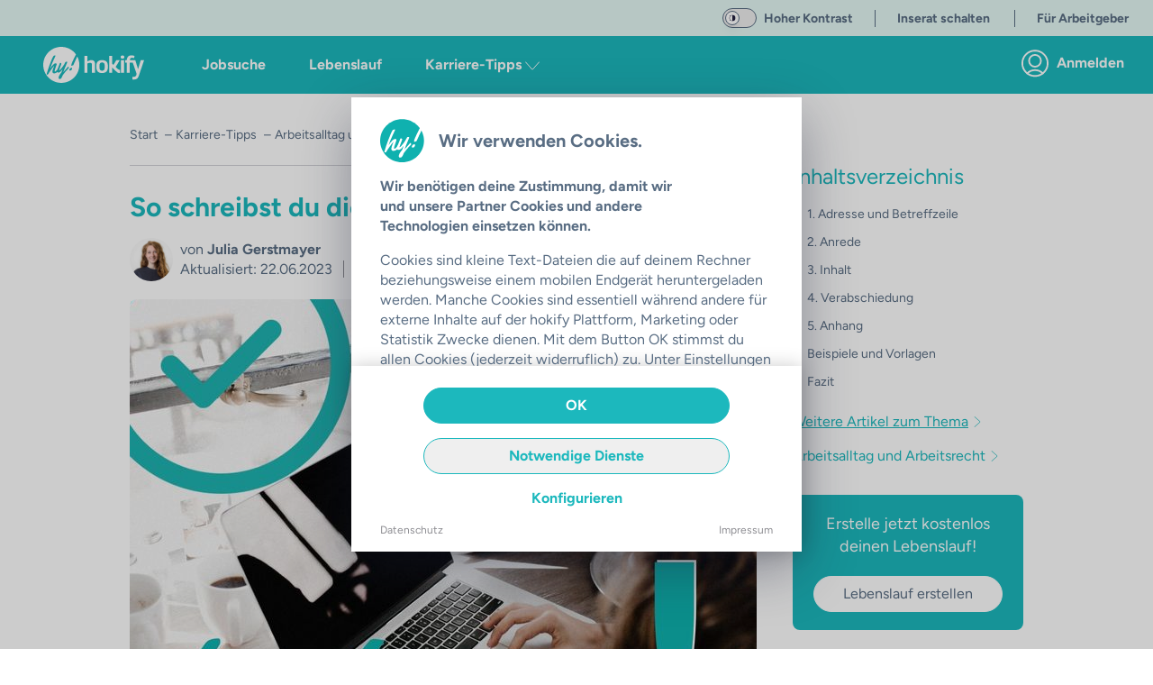

--- FILE ---
content_type: text/html;charset=utf-8
request_url: https://hokify.de/karriere/arbeitsrecht/so-schreibst-du-die-perfekte-email
body_size: 57851
content:
<!DOCTYPE html><html  class="scroll-p-[5rem]" lang="de-DE" data-capo=""><head><meta charset="utf-8">
<meta name="viewport" content="initial-scale=1,maximum-scale=5,minimum-scale=1,width=device-width">
<title>So schreibst du die perfekte Email!  | hokify</title>
<style>@font-face{font-display:fallback;font-family:Figtree;font-style:normal;font-weight:400;src:local("Figtree"),local("Figtree Regular"),local("Figtree-Regular"),url(/_nuxt/Figtree-Regular.ltqy4Hnj.woff2) format("woff2")}@font-face{font-display:fallback;font-family:Figtree;font-style:normal;font-weight:300;src:local("Figtree"),local("Figtree Light"),local("Figtree-Light"),url(/_nuxt/Figtree-Regular.ltqy4Hnj.woff2) format("woff2")}@font-face{font-display:fallback;font-family:Figtree;font-style:normal;font-weight:700;src:local("Figtree Bold"),local("Figtree-Bold"),url(/_nuxt/Figtree-Bold.C-F936-y.woff2) format("woff2")}@font-face{font-display:fallback;font-family:Georama;font-style:normal;font-weight:400;src:local("Georama"),local("Georama Regular"),local("Georama-Regular"),url(/_nuxt/Georama-Regular.DW1NkBDh.woff2) format("woff2")}@font-face{font-display:fallback;font-family:Georama;font-style:normal;font-weight:300;src:local("Georama"),local("Georama Light"),local("Georama-Light"),url(/_nuxt/Georama-Regular.DW1NkBDh.woff2) format("woff2")}@font-face{font-display:fallback;font-family:Georama;font-style:normal;font-weight:700;src:local("Georama Bold"),local("Georama-Bold"),url(/_nuxt/Georama-Bold.C8mOlENp.woff2) format("woff2")}*,:after,:before{--tw-border-spacing-x:0;--tw-border-spacing-y:0;--tw-translate-x:0;--tw-translate-y:0;--tw-rotate:0;--tw-skew-x:0;--tw-skew-y:0;--tw-scale-x:1;--tw-scale-y:1;--tw-pan-x: ;--tw-pan-y: ;--tw-pinch-zoom: ;--tw-scroll-snap-strictness:proximity;--tw-gradient-from-position: ;--tw-gradient-via-position: ;--tw-gradient-to-position: ;--tw-ordinal: ;--tw-slashed-zero: ;--tw-numeric-figure: ;--tw-numeric-spacing: ;--tw-numeric-fraction: ;--tw-ring-inset: ;--tw-ring-offset-width:0px;--tw-ring-offset-color:#fff;--tw-ring-color:rgba(59,130,246,.5);--tw-ring-offset-shadow:0 0 #0000;--tw-ring-shadow:0 0 #0000;--tw-shadow:0 0 #0000;--tw-shadow-colored:0 0 #0000;--tw-blur: ;--tw-brightness: ;--tw-contrast: ;--tw-grayscale: ;--tw-hue-rotate: ;--tw-invert: ;--tw-saturate: ;--tw-sepia: ;--tw-drop-shadow: ;--tw-backdrop-blur: ;--tw-backdrop-brightness: ;--tw-backdrop-contrast: ;--tw-backdrop-grayscale: ;--tw-backdrop-hue-rotate: ;--tw-backdrop-invert: ;--tw-backdrop-opacity: ;--tw-backdrop-saturate: ;--tw-backdrop-sepia: ;--tw-contain-size: ;--tw-contain-layout: ;--tw-contain-paint: ;--tw-contain-style: }::backdrop{--tw-border-spacing-x:0;--tw-border-spacing-y:0;--tw-translate-x:0;--tw-translate-y:0;--tw-rotate:0;--tw-skew-x:0;--tw-skew-y:0;--tw-scale-x:1;--tw-scale-y:1;--tw-pan-x: ;--tw-pan-y: ;--tw-pinch-zoom: ;--tw-scroll-snap-strictness:proximity;--tw-gradient-from-position: ;--tw-gradient-via-position: ;--tw-gradient-to-position: ;--tw-ordinal: ;--tw-slashed-zero: ;--tw-numeric-figure: ;--tw-numeric-spacing: ;--tw-numeric-fraction: ;--tw-ring-inset: ;--tw-ring-offset-width:0px;--tw-ring-offset-color:#fff;--tw-ring-color:rgba(59,130,246,.5);--tw-ring-offset-shadow:0 0 #0000;--tw-ring-shadow:0 0 #0000;--tw-shadow:0 0 #0000;--tw-shadow-colored:0 0 #0000;--tw-blur: ;--tw-brightness: ;--tw-contrast: ;--tw-grayscale: ;--tw-hue-rotate: ;--tw-invert: ;--tw-saturate: ;--tw-sepia: ;--tw-drop-shadow: ;--tw-backdrop-blur: ;--tw-backdrop-brightness: ;--tw-backdrop-contrast: ;--tw-backdrop-grayscale: ;--tw-backdrop-hue-rotate: ;--tw-backdrop-invert: ;--tw-backdrop-opacity: ;--tw-backdrop-saturate: ;--tw-backdrop-sepia: ;--tw-contain-size: ;--tw-contain-layout: ;--tw-contain-paint: ;--tw-contain-style: }/*! tailwindcss v3.4.17 | MIT License | https://tailwindcss.com*/*,:after,:before{border:0 solid;box-sizing:border-box}:after,:before{--tw-content:""}:host,html{-webkit-text-size-adjust:100%;font-feature-settings:normal;-webkit-tap-highlight-color:transparent;font-family:ui-sans-serif,system-ui,sans-serif,Apple Color Emoji,Segoe UI Emoji,Segoe UI Symbol,Noto Color Emoji;font-variation-settings:normal;line-height:1.5;-moz-tab-size:4;-o-tab-size:4;tab-size:4}body{line-height:inherit}hr{border-top-width:1px;color:inherit;height:0}abbr:where([title]){-webkit-text-decoration:underline dotted;text-decoration:underline dotted}h1,h2,h3,h4,h5,h6{font-size:inherit;font-weight:inherit}a{color:inherit;text-decoration:inherit}b,strong{font-weight:bolder}code,kbd,pre,samp{font-feature-settings:normal;font-family:ui-monospace,SFMono-Regular,Menlo,Monaco,Consolas,Liberation Mono,Courier New,monospace;font-size:1em;font-variation-settings:normal}small{font-size:80%}sub,sup{font-size:75%;line-height:0;position:relative;vertical-align:baseline}sub{bottom:-.25em}sup{top:-.5em}table{border-collapse:collapse;border-color:inherit;text-indent:0}button,input,optgroup,select,textarea{font-feature-settings:inherit;color:inherit;font-family:inherit;font-size:100%;font-variation-settings:inherit;font-weight:inherit;letter-spacing:inherit;line-height:inherit;margin:0;padding:0}button,select{text-transform:none}button,input:where([type=button]),input:where([type=reset]),input:where([type=submit]){-webkit-appearance:button;background-color:transparent;background-image:none}:-moz-focusring{outline:auto}:-moz-ui-invalid{box-shadow:none}progress{vertical-align:baseline}::-webkit-inner-spin-button,::-webkit-outer-spin-button{height:auto}[type=search]{-webkit-appearance:textfield;outline-offset:-2px}::-webkit-search-decoration{-webkit-appearance:none}::-webkit-file-upload-button{-webkit-appearance:button;font:inherit}summary{display:list-item}blockquote,dd,dl,figure,h1,h2,h3,h4,h5,h6,hr,p,pre{margin:0}legend{padding:0}menu,ol,ul{list-style:none;margin:0;padding:0}dialog{padding:0}textarea{resize:vertical}input::-moz-placeholder,textarea::-moz-placeholder{color:#9ca3af;opacity:1}input::placeholder,textarea::placeholder{color:#9ca3af;opacity:1}[role=button],button{cursor:pointer}:disabled{cursor:default}audio,canvas,embed,iframe,img,object,svg,video{display:block;vertical-align:middle}img,video{height:auto;max-width:100%}[hidden]:where(:not([hidden=until-found])){display:none}.container{margin-left:auto;margin-right:auto;padding-left:1rem;padding-right:1rem;width:100%}@media (min-width:640px){.container{max-width:640px}}@media (min-width:768px){.container{max-width:768px}}@media (min-width:890px){.container{max-width:890px}}@media (min-width:1024px){.container{max-width:1024px}}@media (min-width:1280px){.container{max-width:1280px}}@media (min-width:1536px){.container{max-width:1536px}}.sr-only{clip:rect(0,0,0,0);border-width:0;height:1px;margin:-1px;overflow:hidden;padding:0;position:absolute;white-space:nowrap;width:1px}.pointer-events-none{pointer-events:none}.pointer-events-auto{pointer-events:auto}.visible{visibility:visible}.invisible{visibility:hidden}.static{position:static}.fixed{position:fixed}.absolute{position:absolute}.relative{position:relative}.sticky{position:sticky}.inset-0{top:0;right:0;bottom:0;left:0}.inset-x-0{left:0;right:0}.inset-y-0{bottom:0;top:0}.-bottom-6{bottom:-1.5rem}.-left-16{left:-4rem}.-right-16{right:-4rem}.-right-2{right:-.5rem}.-right-2\.5{right:-.625rem}.-top-2{top:-.5rem}.-top-2\.5{top:-.625rem}.bottom-0{bottom:0}.bottom-10{bottom:2.5rem}.bottom-2{bottom:.5rem}.bottom-20{bottom:5rem}.bottom-4{bottom:1rem}.bottom-auto{bottom:auto}.left-0{left:0}.left-1{left:.25rem}.left-1\/2{left:50%}.left-2{left:.5rem}.left-4{left:1rem}.left-7{left:1.75rem}.left-\[12px\]{left:12px}.left-auto{left:auto}.right-0{right:0}.right-2{right:.5rem}.right-20{right:5rem}.right-3{right:.75rem}.right-4{right:1rem}.right-5{right:1.25rem}.right-6{right:1.5rem}.right-\[92px\]{right:92px}.right-auto{right:auto}.top-0{top:0}.top-1\.5{top:.375rem}.top-1\/2{top:50%}.top-16{top:4rem}.top-2{top:.5rem}.top-20{top:5rem}.top-3{top:.75rem}.top-4{top:1rem}.top-40{top:10rem}.top-5{top:1.25rem}.top-60{top:15rem}.top-7{top:1.75rem}.top-\[10px\]{top:10px}.top-\[178px\]{top:178px}.top-\[68px\]{top:68px}.top-\[72\%\]{top:72%}.top-\[90\%\]{top:90%}.top-auto{top:auto}.z-0{z-index:0}.z-10{z-index:10}.z-20{z-index:20}.z-30{z-index:30}.z-40{z-index:40}.z-50{z-index:50}.z-\[100\]{z-index:100}.z-\[11\]{z-index:11}.z-\[15\]{z-index:15}.z-\[17\]{z-index:17}.z-\[190\]{z-index:190}.z-\[19\]{z-index:19}.z-\[200\]{z-index:200}.z-\[210\]{z-index:210}.z-\[300\]{z-index:300}.order-1{order:1}.order-3{order:3}.order-first{order:-9999}.order-last{order:9999}.col-span-full{grid-column:1/-1}.row-span-full{grid-row:1/-1}.float-right{float:right}.float-left{float:left}.-m-4{margin:-1rem}.m-0{margin:0}.m-1{margin:.25rem}.m-2{margin:.5rem}.m-3{margin:.75rem}.m-4{margin:1rem}.m-auto{margin:auto}.-mx-4{margin-left:-1rem;margin-right:-1rem}.-mx-5{margin-left:-1.25rem;margin-right:-1.25rem}.mx-0{margin-left:0;margin-right:0}.mx-1{margin-left:.25rem;margin-right:.25rem}.mx-14{margin-left:3.5rem;margin-right:3.5rem}.mx-2{margin-left:.5rem;margin-right:.5rem}.mx-3{margin-left:.75rem;margin-right:.75rem}.mx-36{margin-left:9rem;margin-right:9rem}.mx-4{margin-left:1rem;margin-right:1rem}.mx-5{margin-left:1.25rem;margin-right:1.25rem}.mx-6{margin-left:1.5rem;margin-right:1.5rem}.mx-8{margin-left:2rem;margin-right:2rem}.mx-auto{margin-left:auto;margin-right:auto}.my-1{margin-bottom:.25rem;margin-top:.25rem}.my-10{margin-bottom:2.5rem;margin-top:2.5rem}.my-2{margin-bottom:.5rem;margin-top:.5rem}.my-3{margin-bottom:.75rem;margin-top:.75rem}.my-32{margin-bottom:8rem;margin-top:8rem}.my-4{margin-bottom:1rem;margin-top:1rem}.my-5{margin-bottom:1.25rem;margin-top:1.25rem}.my-6{margin-bottom:1.5rem;margin-top:1.5rem}.my-8{margin-bottom:2rem;margin-top:2rem}.my-9{margin-bottom:2.25rem;margin-top:2.25rem}.my-auto{margin-bottom:auto;margin-top:auto}.\!mb-0{margin-bottom:0!important}.\!mb-2{margin-bottom:.5rem!important}.-mb-0\.5{margin-bottom:-.125rem}.-mb-12{margin-bottom:-3rem}.-mb-8{margin-bottom:-2rem}.-ml-1{margin-left:-.25rem}.-mt-2{margin-top:-.5rem}.-mt-20{margin-top:-5rem}.-mt-3{margin-top:-.75rem}.-mt-6{margin-top:-1.5rem}.-mt-9{margin-top:-2.25rem}.mb-0{margin-bottom:0}.mb-1{margin-bottom:.25rem}.mb-10{margin-bottom:2.5rem}.mb-11{margin-bottom:2.75rem}.mb-12{margin-bottom:3rem}.mb-14{margin-bottom:3.5rem}.mb-16{margin-bottom:4rem}.mb-2{margin-bottom:.5rem}.mb-20{margin-bottom:5rem}.mb-24{margin-bottom:6rem}.mb-3{margin-bottom:.75rem}.mb-32{margin-bottom:8rem}.mb-4{margin-bottom:1rem}.mb-40{margin-bottom:10rem}.mb-5{margin-bottom:1.25rem}.mb-6{margin-bottom:1.5rem}.mb-7{margin-bottom:1.75rem}.mb-8{margin-bottom:2rem}.mb-9{margin-bottom:2.25rem}.mb-\[132px\]{margin-bottom:132px}.mb-auto{margin-bottom:auto}.ml-0{margin-left:0}.ml-1{margin-left:.25rem}.ml-10{margin-left:2.5rem}.ml-14{margin-left:3.5rem}.ml-2{margin-left:.5rem}.ml-3{margin-left:.75rem}.ml-4{margin-left:1rem}.ml-5{margin-left:1.25rem}.ml-8{margin-left:2rem}.ml-\[22px\]{margin-left:22px}.ml-auto{margin-left:auto}.mr-0{margin-right:0}.mr-1{margin-right:.25rem}.mr-10{margin-right:2.5rem}.mr-12{margin-right:3rem}.mr-2{margin-right:.5rem}.mr-3{margin-right:.75rem}.mr-4{margin-right:1rem}.mr-5{margin-right:1.25rem}.mr-6{margin-right:1.5rem}.mr-7{margin-right:1.75rem}.mr-8{margin-right:2rem}.ms-5{margin-inline-start:1.25rem}.mt-0{margin-top:0}.mt-1{margin-top:.25rem}.mt-10{margin-top:2.5rem}.mt-12{margin-top:3rem}.mt-14{margin-top:3.5rem}.mt-16{margin-top:4rem}.mt-2{margin-top:.5rem}.mt-24{margin-top:6rem}.mt-3{margin-top:.75rem}.mt-4{margin-top:1rem}.mt-40{margin-top:10rem}.mt-5{margin-top:1.25rem}.mt-6{margin-top:1.5rem}.mt-8{margin-top:2rem}.mt-\[1px\]{margin-top:1px}.mt-auto{margin-top:auto}.box-border{box-sizing:border-box}.box-content{box-sizing:content-box}.line-clamp-2{-webkit-line-clamp:2}.line-clamp-2,.line-clamp-3{-webkit-box-orient:vertical;display:-webkit-box;overflow:hidden}.line-clamp-3{-webkit-line-clamp:3}.line-clamp-4{-webkit-box-orient:vertical;-webkit-line-clamp:4;display:-webkit-box;overflow:hidden}.block{display:block}.inline-block{display:inline-block}.inline{display:inline}.\!flex{display:flex!important}.flex{display:flex}.inline-flex{display:inline-flex}.table{display:table}.grid{display:grid}.\!hidden{display:none!important}.hidden{display:none}.aspect-10\/3{aspect-ratio:10/3}.aspect-16\/10{aspect-ratio:16/10}.aspect-16\/9{aspect-ratio:16/9}.aspect-4\/3{aspect-ratio:4/3}.aspect-4\/5{aspect-ratio:4/5}.aspect-9\/16{aspect-ratio:9/16}.aspect-square{aspect-ratio:1/1}.aspect-video{aspect-ratio:16/9}.h-0{height:0}.h-1{height:.25rem}.h-10{height:2.5rem}.h-11{height:2.75rem}.h-12{height:3rem}.h-14{height:3.5rem}.h-16{height:4rem}.h-2{height:.5rem}.h-20{height:5rem}.h-24{height:6rem}.h-28{height:7rem}.h-3{height:.75rem}.h-3\/4{height:75%}.h-32{height:8rem}.h-36{height:9rem}.h-4{height:1rem}.h-40{height:10rem}.h-48{height:12rem}.h-5{height:1.25rem}.h-52{height:13rem}.h-56{height:14rem}.h-6{height:1.5rem}.h-64{height:16rem}.h-7{height:1.75rem}.h-72{height:18rem}.h-8{height:2rem}.h-9{height:2.25rem}.h-96{height:24rem}.h-\[108px\]{height:108px}.h-\[154px\]{height:154px}.h-\[15px\]{height:15px}.h-\[162px\]{height:162px}.h-\[18px\]{height:18px}.h-\[235px\]{height:235px}.h-\[250px\]{height:250px}.h-\[254px\]{height:254px}.h-\[256px\]{height:256px}.h-\[300px\]{height:300px}.h-\[30px\]{height:30px}.h-\[35px\]{height:35px}.h-\[514px\]{height:514px}.h-\[62px\]{height:62px}.h-\[76px\]{height:76px}.h-\[80\%\]{height:80%}.h-\[84px\]{height:84px}.h-\[90vh\]{height:90vh}.h-\[calc\(100\%-50px\)\]{height:calc(100% - 50px)}.h-\[calc\(100\%-65px\)\]{height:calc(100% - 65px)}.h-auto{height:auto}.h-fit{height:-moz-fit-content;height:fit-content}.h-full{height:100%}.h-screen{height:100vh}.max-h-10{max-height:2.5rem}.max-h-12{max-height:3rem}.max-h-60{max-height:15rem}.max-h-\[168px\]{max-height:168px}.max-h-\[210px\]{max-height:210px}.max-h-\[32px\]{max-height:32px}.max-h-\[420px\]{max-height:420px}.min-h-0{min-height:0}.min-h-\[1000px\]{min-height:1000px}.min-h-\[1250px\]{min-height:1250px}.min-h-\[162px\]{min-height:162px}.min-h-\[18px\]{min-height:18px}.min-h-\[400px\]{min-height:400px}.min-h-\[480px\]{min-height:480px}.min-h-\[700px\]{min-height:700px}.min-h-\[712px\]{min-height:712px}.min-h-\[800px\]{min-height:800px}.min-h-\[900px\]{min-height:900px}.min-h-full{min-height:100%}.w-0{width:0}.w-1{width:.25rem}.w-1\/12{width:8.333333%}.w-1\/2{width:50%}.w-1\/3{width:33.333333%}.w-1\/4{width:25%}.w-1\/5{width:20%}.w-1\/6{width:16.666667%}.w-10{width:2.5rem}.w-11\/12{width:91.666667%}.w-12{width:3rem}.w-14{width:3.5rem}.w-16{width:4rem}.w-2{width:.5rem}.w-2\/3{width:66.666667%}.w-2\/5{width:40%}.w-20{width:5rem}.w-24{width:6rem}.w-28{width:7rem}.w-3{width:.75rem}.w-3\/12{width:25%}.w-3\/4{width:75%}.w-3\/5{width:60%}.w-32{width:8rem}.w-36{width:9rem}.w-4{width:1rem}.w-4\/5{width:80%}.w-40{width:10rem}.w-44{width:11rem}.w-48{width:12rem}.w-5{width:1.25rem}.w-5\/12{width:41.666667%}.w-5\/6{width:83.333333%}.w-52{width:13rem}.w-56{width:14rem}.w-6{width:1.5rem}.w-60{width:15rem}.w-64{width:16rem}.w-7{width:1.75rem}.w-7\/12{width:58.333333%}.w-72{width:18rem}.w-8{width:2rem}.w-80{width:20rem}.w-\[100px\]{width:100px}.w-\[15px\]{width:15px}.w-\[172px\]{width:172px}.w-\[2\.375rem\]{width:2.375rem}.w-\[220px\]{width:220px}.w-\[240px\]{width:240px}.w-\[260px\]{width:260px}.w-\[288px\]{width:288px}.w-\[298px\]{width:298px}.w-\[300px\]{width:300px}.w-\[30px\]{width:30px}.w-\[34px\]{width:34px}.w-\[350px\]{width:350px}.w-\[358px\]{width:358px}.w-\[430px\]{width:430px}.w-\[62px\]{width:62px}.w-\[76px\]{width:76px}.w-auto{width:auto}.w-fit{width:-moz-fit-content;width:fit-content}.w-full{width:100%}.w-max{width:-moz-max-content;width:max-content}.w-screen{width:100vw}.min-w-\[1\.5rem\]{min-width:1.5rem}.min-w-\[100px\]{min-width:100px}.min-w-\[18px\]{min-width:18px}.min-w-\[250px\]{min-width:250px}.max-w-28{max-width:7rem}.max-w-2xl{max-width:42rem}.max-w-3xl{max-width:48rem}.max-w-4xl{max-width:56rem}.max-w-5xl{max-width:64rem}.max-w-64{max-width:16rem}.max-w-6xl{max-width:72rem}.max-w-7xl{max-width:80rem}.max-w-\[1180px\]{max-width:1180px}.max-w-\[120px\]{max-width:120px}.max-w-\[130px\]{max-width:130px}.max-w-\[1400px\]{max-width:1400px}.max-w-\[185px\]{max-width:185px}.max-w-\[250px\]{max-width:250px}.max-w-\[270px\]{max-width:270px}.max-w-\[300px\]{max-width:300px}.max-w-\[350px\]{max-width:350px}.max-w-\[380px\]{max-width:380px}.max-w-\[400px\]{max-width:400px}.max-w-\[410px\]{max-width:410px}.max-w-\[420px\]{max-width:420px}.max-w-\[450px\]{max-width:450px}.max-w-\[500px\]{max-width:500px}.max-w-\[72px\]{max-width:72px}.max-w-\[80\%\]{max-width:80%}.max-w-\[90px\]{max-width:90px}.max-w-full{max-width:100%}.max-w-lg{max-width:32rem}.max-w-max{max-width:-moz-max-content;max-width:max-content}.max-w-md{max-width:28rem}.max-w-sm{max-width:24rem}.max-w-xl{max-width:36rem}.max-w-xs{max-width:20rem}.flex-1{flex:1 1 0%}.flex-auto{flex:1 1 auto}.flex-none{flex:none}.flex-shrink-0{flex-shrink:0}.shrink{flex-shrink:1}.shrink-0{flex-shrink:0}.grow{flex-grow:1}.table-auto{table-layout:auto}.table-fixed{table-layout:fixed}.-translate-x-1\/2{--tw-translate-x:-50%}.-translate-x-10,.-translate-x-1\/2{transform:translate(var(--tw-translate-x),var(--tw-translate-y)) rotate(var(--tw-rotate)) skew(var(--tw-skew-x)) skewY(var(--tw-skew-y)) scaleX(var(--tw-scale-x)) scaleY(var(--tw-scale-y))}.-translate-x-10{--tw-translate-x:-2.5rem}.-translate-y-1\/2{--tw-translate-y:-50%}.-translate-y-10,.-translate-y-1\/2{transform:translate(var(--tw-translate-x),var(--tw-translate-y)) rotate(var(--tw-rotate)) skew(var(--tw-skew-x)) skewY(var(--tw-skew-y)) scaleX(var(--tw-scale-x)) scaleY(var(--tw-scale-y))}.-translate-y-10{--tw-translate-y:-2.5rem}.translate-x-0{--tw-translate-x:0px}.translate-x-0,.translate-x-4{transform:translate(var(--tw-translate-x),var(--tw-translate-y)) rotate(var(--tw-rotate)) skew(var(--tw-skew-x)) skewY(var(--tw-skew-y)) scaleX(var(--tw-scale-x)) scaleY(var(--tw-scale-y))}.translate-x-4{--tw-translate-x:1rem}.translate-y-0{--tw-translate-y:0px}.translate-y-0,.translate-y-10{transform:translate(var(--tw-translate-x),var(--tw-translate-y)) rotate(var(--tw-rotate)) skew(var(--tw-skew-x)) skewY(var(--tw-skew-y)) scaleX(var(--tw-scale-x)) scaleY(var(--tw-scale-y))}.translate-y-10{--tw-translate-y:2.5rem}.-rotate-90{--tw-rotate:-90deg}.-rotate-90,.rotate-0{transform:translate(var(--tw-translate-x),var(--tw-translate-y)) rotate(var(--tw-rotate)) skew(var(--tw-skew-x)) skewY(var(--tw-skew-y)) scaleX(var(--tw-scale-x)) scaleY(var(--tw-scale-y))}.rotate-0{--tw-rotate:0deg}.rotate-180{--tw-rotate:180deg}.rotate-180,.rotate-90{transform:translate(var(--tw-translate-x),var(--tw-translate-y)) rotate(var(--tw-rotate)) skew(var(--tw-skew-x)) skewY(var(--tw-skew-y)) scaleX(var(--tw-scale-x)) scaleY(var(--tw-scale-y))}.rotate-90{--tw-rotate:90deg}.scale-125{--tw-scale-x:1.25;--tw-scale-y:1.25}.scale-125,.transform{transform:translate(var(--tw-translate-x),var(--tw-translate-y)) rotate(var(--tw-rotate)) skew(var(--tw-skew-x)) skewY(var(--tw-skew-y)) scaleX(var(--tw-scale-x)) scaleY(var(--tw-scale-y))}@keyframes spin{to{transform:rotate(1turn)}}.animate-spin{animation:spin 1s linear infinite}.cursor-auto{cursor:auto}.cursor-default{cursor:default}.cursor-not-allowed{cursor:not-allowed}.cursor-pointer{cursor:pointer}.cursor-text{cursor:text}.select-none{-webkit-user-select:none;-moz-user-select:none;user-select:none}.select-all{-webkit-user-select:all;-moz-user-select:all;user-select:all}.resize-none{resize:none}.resize{resize:both}.scroll-mt-10{scroll-margin-top:2.5rem}.scroll-mt-20{scroll-margin-top:5rem}.scroll-mt-3{scroll-margin-top:.75rem}.scroll-mt-40{scroll-margin-top:10rem}.scroll-mt-5{scroll-margin-top:1.25rem}.scroll-mt-6{scroll-margin-top:1.5rem}.scroll-mt-8{scroll-margin-top:2rem}.scroll-mt-\[70px\]{scroll-margin-top:70px}.scroll-p-\[5rem\]{scroll-padding:5rem}.list-inside{list-style-position:inside}.list-outside{list-style-position:outside}.list-disc{list-style-type:disc}.list-none{list-style-type:none}.appearance-none{-webkit-appearance:none;-moz-appearance:none;appearance:none}.grid-cols-2{grid-template-columns:repeat(2,minmax(0,1fr))}.flex-row{flex-direction:row}.flex-row-reverse{flex-direction:row-reverse}.flex-col{flex-direction:column}.flex-col-reverse{flex-direction:column-reverse}.flex-wrap{flex-wrap:wrap}.place-items-center{place-items:center}.content-center{align-content:center}.items-start{align-items:flex-start}.items-end{align-items:flex-end}.items-center{align-items:center}.items-baseline{align-items:baseline}.items-stretch{align-items:stretch}.\!justify-start{justify-content:flex-start!important}.justify-start{justify-content:flex-start}.justify-end{justify-content:flex-end}.justify-center{justify-content:center}.justify-between{justify-content:space-between}.justify-around{justify-content:space-around}.gap-1{gap:.25rem}.gap-2{gap:.5rem}.gap-4{gap:1rem}.gap-x-2{-moz-column-gap:.5rem;column-gap:.5rem}.gap-x-6{-moz-column-gap:1.5rem;column-gap:1.5rem}.gap-y-2{row-gap:.5rem}.gap-y-8{row-gap:2rem}.space-x-0>:not([hidden])~:not([hidden]){--tw-space-x-reverse:0;margin-left:calc(0px*(1 - var(--tw-space-x-reverse)));margin-right:calc(0px*var(--tw-space-x-reverse))}.space-x-1>:not([hidden])~:not([hidden]){--tw-space-x-reverse:0;margin-left:calc(.25rem*(1 - var(--tw-space-x-reverse)));margin-right:calc(.25rem*var(--tw-space-x-reverse))}.space-x-10>:not([hidden])~:not([hidden]){--tw-space-x-reverse:0;margin-left:calc(2.5rem*(1 - var(--tw-space-x-reverse)));margin-right:calc(2.5rem*var(--tw-space-x-reverse))}.space-x-16>:not([hidden])~:not([hidden]){--tw-space-x-reverse:0;margin-left:calc(4rem*(1 - var(--tw-space-x-reverse)));margin-right:calc(4rem*var(--tw-space-x-reverse))}.space-x-2>:not([hidden])~:not([hidden]){--tw-space-x-reverse:0;margin-left:calc(.5rem*(1 - var(--tw-space-x-reverse)));margin-right:calc(.5rem*var(--tw-space-x-reverse))}.space-x-20>:not([hidden])~:not([hidden]){--tw-space-x-reverse:0;margin-left:calc(5rem*(1 - var(--tw-space-x-reverse)));margin-right:calc(5rem*var(--tw-space-x-reverse))}.space-x-3>:not([hidden])~:not([hidden]){--tw-space-x-reverse:0;margin-left:calc(.75rem*(1 - var(--tw-space-x-reverse)));margin-right:calc(.75rem*var(--tw-space-x-reverse))}.space-x-36>:not([hidden])~:not([hidden]){--tw-space-x-reverse:0;margin-left:calc(9rem*(1 - var(--tw-space-x-reverse)));margin-right:calc(9rem*var(--tw-space-x-reverse))}.space-x-4>:not([hidden])~:not([hidden]){--tw-space-x-reverse:0;margin-left:calc(1rem*(1 - var(--tw-space-x-reverse)));margin-right:calc(1rem*var(--tw-space-x-reverse))}.space-x-5>:not([hidden])~:not([hidden]){--tw-space-x-reverse:0;margin-left:calc(1.25rem*(1 - var(--tw-space-x-reverse)));margin-right:calc(1.25rem*var(--tw-space-x-reverse))}.space-x-6>:not([hidden])~:not([hidden]){--tw-space-x-reverse:0;margin-left:calc(1.5rem*(1 - var(--tw-space-x-reverse)));margin-right:calc(1.5rem*var(--tw-space-x-reverse))}.space-y-1>:not([hidden])~:not([hidden]){--tw-space-y-reverse:0;margin-bottom:calc(.25rem*var(--tw-space-y-reverse));margin-top:calc(.25rem*(1 - var(--tw-space-y-reverse)))}.space-y-10>:not([hidden])~:not([hidden]){--tw-space-y-reverse:0;margin-bottom:calc(2.5rem*var(--tw-space-y-reverse));margin-top:calc(2.5rem*(1 - var(--tw-space-y-reverse)))}.space-y-2>:not([hidden])~:not([hidden]){--tw-space-y-reverse:0;margin-bottom:calc(.5rem*var(--tw-space-y-reverse));margin-top:calc(.5rem*(1 - var(--tw-space-y-reverse)))}.space-y-3>:not([hidden])~:not([hidden]){--tw-space-y-reverse:0;margin-bottom:calc(.75rem*var(--tw-space-y-reverse));margin-top:calc(.75rem*(1 - var(--tw-space-y-reverse)))}.space-y-4>:not([hidden])~:not([hidden]){--tw-space-y-reverse:0;margin-bottom:calc(1rem*var(--tw-space-y-reverse));margin-top:calc(1rem*(1 - var(--tw-space-y-reverse)))}.space-y-5>:not([hidden])~:not([hidden]){--tw-space-y-reverse:0;margin-bottom:calc(1.25rem*var(--tw-space-y-reverse));margin-top:calc(1.25rem*(1 - var(--tw-space-y-reverse)))}.space-y-8>:not([hidden])~:not([hidden]){--tw-space-y-reverse:0;margin-bottom:calc(2rem*var(--tw-space-y-reverse));margin-top:calc(2rem*(1 - var(--tw-space-y-reverse)))}.divide-x-2>:not([hidden])~:not([hidden]){--tw-divide-x-reverse:0;border-left-width:calc(2px*(1 - var(--tw-divide-x-reverse)));border-right-width:calc(2px*var(--tw-divide-x-reverse))}.divide-y>:not([hidden])~:not([hidden]){--tw-divide-y-reverse:0;border-bottom-width:calc(1px*var(--tw-divide-y-reverse));border-top-width:calc(1px*(1 - var(--tw-divide-y-reverse)))}.divide-y-2>:not([hidden])~:not([hidden]){--tw-divide-y-reverse:0;border-bottom-width:calc(2px*var(--tw-divide-y-reverse));border-top-width:calc(2px*(1 - var(--tw-divide-y-reverse)))}.divide-color-grey-light>:not([hidden])~:not([hidden]){border-color:var(--color-grey-light)}.divide-color-grey-lightest>:not([hidden])~:not([hidden]){border-color:var(--color-grey-lightest)}.divide-color-main>:not([hidden])~:not([hidden]){border-color:var(--color-main)}.self-start{align-self:flex-start}.self-end{align-self:flex-end}.self-center{align-self:center}.self-stretch{align-self:stretch}.justify-self-stretch{justify-self:stretch}.overflow-auto{overflow:auto}.overflow-hidden{overflow:hidden}.overflow-clip{overflow:clip}.overflow-visible{overflow:visible}.overflow-scroll{overflow:scroll}.overflow-x-auto{overflow-x:auto}.overflow-y-auto{overflow-y:auto}.overflow-x-hidden{overflow-x:hidden}.overflow-y-hidden{overflow-y:hidden}.overflow-x-clip{overflow-x:clip}.overflow-y-visible{overflow-y:visible}.overflow-x-scroll{overflow-x:scroll}.overflow-y-scroll{overflow-y:scroll}.truncate{overflow:hidden;text-overflow:ellipsis;white-space:nowrap}.text-clip{text-overflow:clip}.hyphens-auto{-webkit-hyphens:auto;hyphens:auto}.whitespace-nowrap{white-space:nowrap}.break-normal{overflow-wrap:normal;word-break:normal}.break-words{overflow-wrap:break-word}.break-all{word-break:break-all}.break-keep{word-break:keep-all}.\!rounded{border-radius:.25rem!important}.rounded{border-radius:.25rem}.rounded-3xl{border-radius:1.5rem}.rounded-\[3px\]{border-radius:3px}.rounded-full{border-radius:9999px}.rounded-lg{border-radius:.5rem}.rounded-md{border-radius:.375rem}.rounded-none{border-radius:0}.rounded-sm{border-radius:.125rem}.rounded-xl{border-radius:.75rem}.rounded-b-lg{border-bottom-left-radius:.5rem;border-bottom-right-radius:.5rem}.rounded-b-none{border-bottom-left-radius:0;border-bottom-right-radius:0}.rounded-b-xl{border-bottom-left-radius:.75rem;border-bottom-right-radius:.75rem}.rounded-l-lg{border-bottom-left-radius:.5rem;border-top-left-radius:.5rem}.rounded-t{border-top-left-radius:.25rem;border-top-right-radius:.25rem}.rounded-t-lg{border-top-left-radius:.5rem;border-top-right-radius:.5rem}.rounded-t-md{border-top-left-radius:.375rem;border-top-right-radius:.375rem}.rounded-t-xl{border-top-left-radius:.75rem;border-top-right-radius:.75rem}.rounded-bl-full{border-bottom-left-radius:9999px}.rounded-bl-lg{border-bottom-left-radius:.5rem}.rounded-bl-none{border-bottom-left-radius:0}.rounded-br-lg{border-bottom-right-radius:.5rem}.rounded-tl-lg{border-top-left-radius:.5rem}.rounded-tl-none{border-top-left-radius:0}.rounded-tr-lg{border-top-right-radius:.5rem}.border{border-width:1px}.border-0{border-width:0}.border-2{border-width:2px}.border-4{border-width:4px}.border-\[1px\]{border-width:1px}.border-b{border-bottom-width:1px}.border-b-2{border-bottom-width:2px}.border-b-4{border-bottom-width:4px}.border-b-\[1px\]{border-bottom-width:1px}.border-l{border-left-width:1px}.border-l-0{border-left-width:0}.border-l-2{border-left-width:2px}.border-l-4{border-left-width:4px}.border-l-8{border-left-width:8px}.border-r{border-right-width:1px}.border-r-2{border-right-width:2px}.border-r-8{border-right-width:8px}.border-t{border-top-width:1px}.border-t-2{border-top-width:2px}.border-t-4{border-top-width:4px}.border-solid{border-style:solid}.border-none{border-style:none}.border-color-blue{border-color:var(--color-blue)}.border-color-blue-grey{border-color:var(--color-blue-grey)}.border-color-blue-hover{border-color:var(--color-blue-hover)}.border-color-coral{border-color:var(--color-coral)}.border-color-grey{border-color:var(--color-grey)}.border-color-grey-darker{border-color:var(--color-grey-darker)}.border-color-grey-light{border-color:var(--color-grey-light)}.border-color-grey-lightest{border-color:var(--color-grey-lightest)}.border-color-main{border-color:var(--color-main)}.border-color-main-business{border-color:var(--color-main-business)}.border-color-main-business-hover{border-color:var(--color-main-business-hover)}.border-color-main-light{border-color:var(--color-main-light)}.border-color-purple{border-color:var(--color-purple)}.border-color-text{border-color:var(--color-text)}.border-color-text-dark{border-color:var(--color-text-dark)}.border-color-text-lighter{border-color:var(--color-text-lighter)}.border-color-white{border-color:var(--color-white)}.border-color-yellow{border-color:var(--color-yellow)}.border-transparent{border-color:transparent}.border-opacity-25{--tw-border-opacity:.25}.bg-\[\#1cb8bd\]{--tw-bg-opacity:1;background-color:rgb(28 184 189/var(--tw-bg-opacity,1))}.bg-\[\#52b8b9\]{--tw-bg-opacity:1;background-color:rgb(82 184 185/var(--tw-bg-opacity,1))}.bg-\[black\]\/30{background-color:#0000004d}.bg-\[black\]\/50{background-color:#00000080}.bg-\[var\(--color-grey-background\)\]{background-color:var(--color-grey-background)}.bg-color-banner-to-mobile{background-color:var(--color-banner-to-mobile)}.bg-color-black-new{background-color:var(--color-black-new)}.bg-color-blue{background-color:var(--color-blue)}.bg-color-blue-dark{background-color:var(--color-blue-dark)}.bg-color-blue-grey{background-color:var(--color-blue-grey)}.bg-color-blue-hover{background-color:var(--color-blue-hover)}.bg-color-blue-light{background-color:var(--color-blue-light)}.bg-color-coral{background-color:var(--color-coral)}.bg-color-grey{background-color:var(--color-grey)}.bg-color-grey-background{background-color:var(--color-grey-background)}.bg-color-grey-light{background-color:var(--color-grey-light)}.bg-color-grey-lightest{background-color:var(--color-grey-lightest)}.bg-color-landing-banner{background-color:var(--color-landing-banner)}.bg-color-main{background-color:var(--color-main)}.bg-color-main-business{background-color:var(--color-main-business)}.bg-color-main-business-hover{background-color:var(--color-main-business-hover)}.bg-color-main-light{background-color:var(--color-main-light)}.bg-color-main-lighter{background-color:var(--color-main-lighter)}.bg-color-navigation-secondary{background-color:var(--color-navigation-secondary)}.bg-color-purple{background-color:var(--color-purple)}.bg-color-text-lighter{background-color:var(--color-text-lighter)}.bg-color-white{background-color:var(--color-white)}.bg-color-yellow{background-color:var(--color-yellow)}.bg-transparent{background-color:transparent}.bg-\[url\(\'\/img\/b2b-lps\/social-media-recruiting-mobile\.jpg\'\)\]{background-image:url(/img/b2b-lps/social-media-recruiting-mobile.jpg)}.bg-gradient-to-b{background-image:linear-gradient(to bottom,var(--tw-gradient-stops))}.bg-gradient-to-br{background-image:linear-gradient(to bottom right,var(--tw-gradient-stops))}.from-color-main{--tw-gradient-from:var(--color-main) var(--tw-gradient-from-position);--tw-gradient-to:hsla(0,0%,100%,0) var(--tw-gradient-to-position);--tw-gradient-stops:var(--tw-gradient-from),var(--tw-gradient-to)}.from-color-text{--tw-gradient-from:var(--color-text) var(--tw-gradient-from-position);--tw-gradient-to:hsla(0,0%,100%,0) var(--tw-gradient-to-position);--tw-gradient-stops:var(--tw-gradient-from),var(--tw-gradient-to)}.to-\[\#775CA1\]{--tw-gradient-to:#775ca1 var(--tw-gradient-to-position)}.to-\[\#91469d\]{--tw-gradient-to:#91469d var(--tw-gradient-to-position)}.to-color-main-business{--tw-gradient-to:var(--color-main-business) var(--tw-gradient-to-position)}.to-transparent{--tw-gradient-to:transparent var(--tw-gradient-to-position)}.bg-contain{background-size:contain}.bg-cover{background-size:cover}.bg-clip-padding{background-clip:padding-box}.bg-clip-text{-webkit-background-clip:text;background-clip:text}.bg-\[50\%_30\%\]{background-position:50% 30%}.bg-bottom{background-position:bottom}.bg-center{background-position:50%}.bg-top{background-position:top}.bg-no-repeat{background-repeat:no-repeat}.fill-color-text{fill:var(--color-text)}.fill-current{fill:currentColor}.stroke-current{stroke:currentColor}.object-contain{-o-object-fit:contain;object-fit:contain}.object-cover{-o-object-fit:cover;object-fit:cover}.object-scale-down{-o-object-fit:scale-down;object-fit:scale-down}.object-left-top{-o-object-position:left top;object-position:left top}.object-top{-o-object-position:top;object-position:top}.p-0{padding:0}.p-0\.5{padding:.125rem}.p-1{padding:.25rem}.p-12{padding:3rem}.p-2{padding:.5rem}.p-3{padding:.75rem}.p-4{padding:1rem}.p-5{padding:1.25rem}.p-6{padding:1.5rem}.p-8{padding:2rem}.px-0{padding-left:0;padding-right:0}.px-1{padding-left:.25rem;padding-right:.25rem}.px-1\.5{padding-left:.375rem;padding-right:.375rem}.px-10{padding-left:2.5rem;padding-right:2.5rem}.px-12{padding-left:3rem;padding-right:3rem}.px-16{padding-left:4rem;padding-right:4rem}.px-2{padding-left:.5rem;padding-right:.5rem}.px-20{padding-left:5rem;padding-right:5rem}.px-28{padding-left:7rem;padding-right:7rem}.px-3{padding-left:.75rem;padding-right:.75rem}.px-36{padding-left:9rem;padding-right:9rem}.px-4{padding-left:1rem;padding-right:1rem}.px-5{padding-left:1.25rem;padding-right:1.25rem}.px-6{padding-left:1.5rem;padding-right:1.5rem}.px-8{padding-left:2rem;padding-right:2rem}.py-0{padding-bottom:0;padding-top:0}.py-1{padding-bottom:.25rem;padding-top:.25rem}.py-10{padding-bottom:2.5rem;padding-top:2.5rem}.py-12{padding-bottom:3rem;padding-top:3rem}.py-14{padding-bottom:3.5rem;padding-top:3.5rem}.py-16{padding-bottom:4rem;padding-top:4rem}.py-2{padding-bottom:.5rem;padding-top:.5rem}.py-20{padding-bottom:5rem;padding-top:5rem}.py-28{padding-bottom:7rem;padding-top:7rem}.py-3{padding-bottom:.75rem;padding-top:.75rem}.py-4{padding-bottom:1rem;padding-top:1rem}.py-5{padding-bottom:1.25rem;padding-top:1.25rem}.py-6{padding-bottom:1.5rem;padding-top:1.5rem}.py-8{padding-bottom:2rem;padding-top:2rem}.\!pl-12{padding-left:3rem!important}.\!pt-2{padding-top:.5rem!important}.\!pt-4{padding-top:1rem!important}.pb-0{padding-bottom:0}.pb-1{padding-bottom:.25rem}.pb-10{padding-bottom:2.5rem}.pb-12{padding-bottom:3rem}.pb-14{padding-bottom:3.5rem}.pb-16{padding-bottom:4rem}.pb-2{padding-bottom:.5rem}.pb-20{padding-bottom:5rem}.pb-24{padding-bottom:6rem}.pb-28{padding-bottom:7rem}.pb-3{padding-bottom:.75rem}.pb-32{padding-bottom:8rem}.pb-36{padding-bottom:9rem}.pb-4{padding-bottom:1rem}.pb-44{padding-bottom:11rem}.pb-5{padding-bottom:1.25rem}.pb-56{padding-bottom:14rem}.pb-6{padding-bottom:1.5rem}.pb-60{padding-bottom:15rem}.pb-7{padding-bottom:1.75rem}.pb-8{padding-bottom:2rem}.pb-\[65\%\]{padding-bottom:65%}.pb-\[9px\]{padding-bottom:9px}.pl-0{padding-left:0}.pl-1{padding-left:.25rem}.pl-10{padding-left:2.5rem}.pl-11{padding-left:2.75rem}.pl-12{padding-left:3rem}.pl-16{padding-left:4rem}.pl-2{padding-left:.5rem}.pl-3{padding-left:.75rem}.pl-4{padding-left:1rem}.pl-5{padding-left:1.25rem}.pl-6{padding-left:1.5rem}.pl-8{padding-left:2rem}.pl-\[42px\]{padding-left:42px}.pr-0{padding-right:0}.pr-1{padding-right:.25rem}.pr-1\.5{padding-right:.375rem}.pr-2{padding-right:.5rem}.pr-20{padding-right:5rem}.pr-3{padding-right:.75rem}.pr-4{padding-right:1rem}.pr-5{padding-right:1.25rem}.pr-6{padding-right:1.5rem}.pr-8{padding-right:2rem}.pt-0{padding-top:0}.pt-1{padding-top:.25rem}.pt-10{padding-top:2.5rem}.pt-12{padding-top:3rem}.pt-14{padding-top:3.5rem}.pt-16{padding-top:4rem}.pt-2{padding-top:.5rem}.pt-20{padding-top:5rem}.pt-24{padding-top:6rem}.pt-28{padding-top:7rem}.pt-3{padding-top:.75rem}.pt-4{padding-top:1rem}.pt-5{padding-top:1.25rem}.pt-56{padding-top:14rem}.pt-6{padding-top:1.5rem}.pt-8{padding-top:2rem}.pt-\[100\%\]{padding-top:100%}.pt-\[2\.5rem\]{padding-top:2.5rem}.pt-\[9px\]{padding-top:9px}.text-left{text-align:left}.text-center{text-align:center}.text-right{text-align:right}.text-start{text-align:start}.text-end{text-align:end}.align-baseline{vertical-align:baseline}.align-top{vertical-align:top}.align-middle{vertical-align:middle}.align-bottom{vertical-align:bottom}.align-text-top{vertical-align:text-top}.align-text-bottom{vertical-align:text-bottom}.text-2xl{font-size:1.5rem}.text-2xs{font-size:.625rem}.text-3xl{font-size:1.875rem}.text-4xl{font-size:2.25rem}.text-5xl{font-size:3rem}.text-\[0\.8rem\]{font-size:.8rem}.text-\[10px\]{font-size:10px}.text-\[120px\]{font-size:120px}.text-\[50px\]{font-size:50px}.text-base{font-size:1rem}.text-lg{font-size:1.125rem}.text-sm{font-size:.875rem}.text-xl{font-size:1.25rem}.text-xs{font-size:.75rem}.font-bold{font-weight:700}.font-extrabold{font-weight:800}.font-light{font-weight:300}.font-medium{font-weight:500}.font-normal{font-weight:400}.font-semibold{font-weight:600}.uppercase{text-transform:uppercase}.italic{font-style:italic}.not-italic{font-style:normal}.leading-10{line-height:2.5rem}.leading-5{line-height:1.25rem}.leading-\[15px\]{line-height:15px}.leading-loose{line-height:2}.leading-none{line-height:1}.leading-normal{line-height:1.5}.leading-relaxed{line-height:1.625}.leading-snug{line-height:1.375}.leading-tight{line-height:1.25}.tracking-wide{letter-spacing:.025em}.tracking-wider{letter-spacing:.05em}.\!text-color-grey-medium{color:var(--color-grey-medium)!important}.text-color-black{color:var(--color-black)}.text-color-blue{color:var(--color-blue)}.text-color-blue-grey{color:var(--color-blue-grey)}.text-color-coral{color:var(--color-coral)}.text-color-grey{color:var(--color-grey)}.text-color-grey-dark{color:var(--color-grey-dark)}.text-color-grey-light{color:var(--color-grey-light)}.text-color-grey-lightest{color:var(--color-grey-lightest)}.text-color-grey-medium{color:var(--color-grey-medium)}.text-color-main{color:var(--color-main)}.text-color-main-business{color:var(--color-main-business)}.text-color-mustard-800{color:var(--color-mustard-800)}.text-color-purple{color:var(--color-purple)}.text-color-text{color:var(--color-text)}.text-color-text-lighter{color:var(--color-text-lighter)}.text-color-white{color:var(--color-white)}.text-color-yellow{color:var(--color-yellow)}.text-transparent{color:transparent}.underline{text-decoration-line:underline}.line-through{text-decoration-line:line-through}.underline-offset-1{text-underline-offset:1px}.antialiased{-webkit-font-smoothing:antialiased;-moz-osx-font-smoothing:grayscale}.accent-color-text{accent-color:var(--color-text)}.accent-color-white{accent-color:var(--color-white)}.opacity-0{opacity:0}.opacity-30{opacity:.3}.opacity-40{opacity:.4}.opacity-50{opacity:.5}.opacity-75{opacity:.75}.opacity-90{opacity:.9}.shadow{--tw-shadow:0 1px 3px 0 rgba(0,0,0,.1),0 1px 2px -1px rgba(0,0,0,.1);--tw-shadow-colored:0 1px 3px 0 var(--tw-shadow-color),0 1px 2px -1px var(--tw-shadow-color)}.shadow,.shadow-lg{box-shadow:var(--tw-ring-offset-shadow,0 0 #0000),var(--tw-ring-shadow,0 0 #0000),var(--tw-shadow)}.shadow-lg{--tw-shadow:0 10px 15px -3px rgba(0,0,0,.1),0 4px 6px -4px rgba(0,0,0,.1);--tw-shadow-colored:0 10px 15px -3px var(--tw-shadow-color),0 4px 6px -4px var(--tw-shadow-color)}.shadow-md{--tw-shadow:0 4px 6px -1px rgba(0,0,0,.1),0 2px 4px -2px rgba(0,0,0,.1);--tw-shadow-colored:0 4px 6px -1px var(--tw-shadow-color),0 2px 4px -2px var(--tw-shadow-color)}.shadow-md,.shadow-sharp{box-shadow:var(--tw-ring-offset-shadow,0 0 #0000),var(--tw-ring-shadow,0 0 #0000),var(--tw-shadow)}.shadow-sharp{--tw-shadow:0 2px 4px 0 rgba(0,0,0,.2);--tw-shadow-colored:0 2px 4px 0 var(--tw-shadow-color)}.shadow-xl{--tw-shadow:0px 4px 20px 0px hsla(240,6%,83%,.75);--tw-shadow-colored:0px 4px 20px 0px var(--tw-shadow-color);box-shadow:var(--tw-ring-offset-shadow,0 0 #0000),var(--tw-ring-shadow,0 0 #0000),var(--tw-shadow)}.outline-none{outline:2px solid transparent;outline-offset:2px}.outline{outline-style:solid}.outline-0{outline-width:0}.ring{--tw-ring-offset-shadow:var(--tw-ring-inset) 0 0 0 var(--tw-ring-offset-width) var(--tw-ring-offset-color);--tw-ring-shadow:var(--tw-ring-inset) 0 0 0 calc(3px + var(--tw-ring-offset-width)) var(--tw-ring-color)}.ring,.ring-0{box-shadow:var(--tw-ring-offset-shadow),var(--tw-ring-shadow),var(--tw-shadow,0 0 #0000)}.ring-0{--tw-ring-offset-shadow:var(--tw-ring-inset) 0 0 0 var(--tw-ring-offset-width) var(--tw-ring-offset-color);--tw-ring-shadow:var(--tw-ring-inset) 0 0 0 calc(var(--tw-ring-offset-width)) var(--tw-ring-color)}.ring-1{--tw-ring-offset-shadow:var(--tw-ring-inset) 0 0 0 var(--tw-ring-offset-width) var(--tw-ring-offset-color);--tw-ring-shadow:var(--tw-ring-inset) 0 0 0 calc(1px + var(--tw-ring-offset-width)) var(--tw-ring-color);box-shadow:var(--tw-ring-offset-shadow),var(--tw-ring-shadow),var(--tw-shadow,0 0 #0000)}.ring-color-main{--tw-ring-color:var(--color-main)}.ring-color-white{--tw-ring-color:var(--color-white)}.blur{--tw-blur:blur(8px)}.blur,.blur-sm{filter:var(--tw-blur) var(--tw-brightness) var(--tw-contrast) var(--tw-grayscale) var(--tw-hue-rotate) var(--tw-invert) var(--tw-saturate) var(--tw-sepia) var(--tw-drop-shadow)}.blur-sm{--tw-blur:blur(4px)}.grayscale{--tw-grayscale:grayscale(100%)}.grayscale,.invert{filter:var(--tw-blur) var(--tw-brightness) var(--tw-contrast) var(--tw-grayscale) var(--tw-hue-rotate) var(--tw-invert) var(--tw-saturate) var(--tw-sepia) var(--tw-drop-shadow)}.invert{--tw-invert:invert(100%)}.\!filter{filter:var(--tw-blur) var(--tw-brightness) var(--tw-contrast) var(--tw-grayscale) var(--tw-hue-rotate) var(--tw-invert) var(--tw-saturate) var(--tw-sepia) var(--tw-drop-shadow)!important}.filter{filter:var(--tw-blur) var(--tw-brightness) var(--tw-contrast) var(--tw-grayscale) var(--tw-hue-rotate) var(--tw-invert) var(--tw-saturate) var(--tw-sepia) var(--tw-drop-shadow)}.backdrop-blur-lg{--tw-backdrop-blur:blur(16px)}.backdrop-blur-lg,.backdrop-filter{-webkit-backdrop-filter:var(--tw-backdrop-blur) var(--tw-backdrop-brightness) var(--tw-backdrop-contrast) var(--tw-backdrop-grayscale) var(--tw-backdrop-hue-rotate) var(--tw-backdrop-invert) var(--tw-backdrop-opacity) var(--tw-backdrop-saturate) var(--tw-backdrop-sepia);backdrop-filter:var(--tw-backdrop-blur) var(--tw-backdrop-brightness) var(--tw-backdrop-contrast) var(--tw-backdrop-grayscale) var(--tw-backdrop-hue-rotate) var(--tw-backdrop-invert) var(--tw-backdrop-opacity) var(--tw-backdrop-saturate) var(--tw-backdrop-sepia)}.transition{transition-duration:.15s;transition-property:color,background-color,border-color,text-decoration-color,fill,stroke,opacity,box-shadow,transform,filter,-webkit-backdrop-filter;transition-property:color,background-color,border-color,text-decoration-color,fill,stroke,opacity,box-shadow,transform,filter,backdrop-filter;transition-property:color,background-color,border-color,text-decoration-color,fill,stroke,opacity,box-shadow,transform,filter,backdrop-filter,-webkit-backdrop-filter;transition-timing-function:cubic-bezier(.4,0,.2,1)}.transition-all{transition-duration:.15s;transition-property:all;transition-timing-function:cubic-bezier(.4,0,.2,1)}.transition-colors{transition-duration:.15s;transition-property:color,background-color,border-color,text-decoration-color,fill,stroke;transition-timing-function:cubic-bezier(.4,0,.2,1)}.transition-opacity{transition-duration:.15s;transition-property:opacity;transition-timing-function:cubic-bezier(.4,0,.2,1)}.transition-transform{transition-duration:.15s;transition-property:transform;transition-timing-function:cubic-bezier(.4,0,.2,1)}.duration-1000{transition-duration:1s}.duration-150{transition-duration:.15s}.duration-200{transition-duration:.2s}.duration-300{transition-duration:.3s}.duration-500{transition-duration:.5s}.ease-in-out{transition-timing-function:cubic-bezier(.4,0,.2,1)}.ease-linear{transition-timing-function:linear}.will-change-transform{will-change:transform}.filter-main{filter:var(--color-main-filter)}.ar-1610{padding-top:62.5%}.bg-color-black-transparent{background-color:#00000080}.customer-logo-size{max-height:48px;max-width:100px}.customer-logo-size-mobile{max-height:36px;max-width:75px}.rotation-90{--tw-rotate:90deg;transform:translate(var(--tw-translate-x),var(--tw-translate-y)) rotate(var(--tw-rotate)) skew(var(--tw-skew-x)) skewY(var(--tw-skew-y)) scaleX(var(--tw-scale-x)) scaleY(var(--tw-scale-y));transition-duration:.3s;transition-property:color,background-color,border-color,text-decoration-color,fill,stroke,opacity,box-shadow,transform,filter,-webkit-backdrop-filter;transition-property:color,background-color,border-color,text-decoration-color,fill,stroke,opacity,box-shadow,transform,filter,backdrop-filter;transition-property:color,background-color,border-color,text-decoration-color,fill,stroke,opacity,box-shadow,transform,filter,backdrop-filter,-webkit-backdrop-filter;transition-timing-function:cubic-bezier(.4,0,.2,1)}.trans-all-300{transition-duration:.3s;transition-property:all;transition-timing-function:cubic-bezier(.4,0,.2,1)}.header-link{border-bottom-width:4px;box-sizing:border-box;color:var(--color-white);font-weight:800;line-height:1;padding:1.5rem 1rem 1.25rem}@media (min-width:1280px){.header-link{padding-left:1.5rem;padding-right:1.5rem}}.header-link:hover,.router-link-exact-active{border-color:var(--color-main-light)}.break-word{word-break:break-word}.bottom-bar{background-color:#ffffffe6}.footer-link{color:var(--color-white)}.footer-link:hover{text-decoration-line:underline}.footer-link.router-link-exact-active{cursor:default;text-decoration-line:underline}.dropdown-link{background-color:var(--color-white);border-color:var(--color-grey-light);border-top-width:1px;font-weight:800;padding:.75rem 1rem;text-transform:uppercase;width:100%}.post-link.\!active,.post-link.active{--tw-shadow:inset 0 2px 4px 0 rgba(0,0,0,.05);--tw-shadow-colored:inset 0 2px 4px 0 var(--tw-shadow-color);border-color:var(--color-main);box-shadow:var(--tw-ring-offset-shadow,0 0 #0000),var(--tw-ring-shadow,0 0 #0000),var(--tw-shadow)}.custom-gradient{background:linear-gradient(279.68deg,rgba(217,242,242,.7) 69.97%,var(--color-main-a) 124.87%)}.business-header-bg-gradient{background-image:radial-gradient(circle at 17% 1%,#c7c7c708 0,#c7c7c708 50%,#2a2a2a08 0,#2a2a2a08),radial-gradient(circle at 8% 81%,#fcfcfc08 0,#fcfcfc08 50%,#24242408 0,#24242408),radial-gradient(circle at 83% 29%,#a3a3a308 0,#a3a3a308 50%,#3c3c3c08 0,#3c3c3c08),radial-gradient(circle at 96% 62%,#ababab08 0,#ababab08 50%,#a8a8a808 0,#a8a8a808),linear-gradient(338deg,#028dd5,#07a070)}.\[appearance\:textfield\]{-webkit-appearance:textfield;-moz-appearance:textfield;appearance:textfield}.\[writing-mode\:vertical-lr\]{writing-mode:vertical-lr}html{box-sizing:border-box;font-size:1rem;height:100%}*,:after,:before{box-sizing:inherit}#__layout,#__layout>div,#__nuxt,body{height:100%}body{color:var(--color-text-dark);font-family:Figtree,Inter,Roboto,San Francisco,sans-serif;font-size:1rem;margin:0;padding:0}.v--modal-block-scroll{overflow:hidden;padding-right:var(--scrollbar-width);width:100%}main.insidepage{height:100%}@media screen and (-ms-high-contrast:none){.flex-col>.flex-1{flex:1 1 auto}}header svg,main svg{height:16px;width:16px}main{flex:1;position:relative;width:100%}.noheader main{overflow:visible}h1,h2,h3,h4,h5,h6{font-weight:700;margin:0 0 1rem}form legend,h1,h2,h3,h4,h5,h6{color:var(--color-text-dark);line-height:1.2}form legend{margin:0 0 1.25rem}h1{color:var(--color-main);font-size:1.875rem;text-align:center}h1.bigger{font-size:2.25rem}h1.smaller,h2{font-size:1.5rem}h2{color:var(--color-main);font-weight:500}h2.bigger{font-size:1.875rem}h2.smaller,h3{font-size:1.25rem}h3{color:var(--color-main);font-weight:500}h3.bigger{font-size:1.5rem}h3.smaller,h4{font-size:1.125rem}h4{color:var(--color-text-dark);margin:0 0 .75rem}h4.bigger{font-size:1.25rem}h4.smaller,h5,h6{font-size:1rem}p{line-height:1.4;margin:0 0 1.25rem}p.smaller{font-size:.875rem}p.bigger{font-size:1.125rem}div{line-height:1.4}a{color:var(--color-main)}b,strong{font-weight:700}ol{list-style:decimal outside;margin-bottom:1.25rem;padding:0 1.25rem}ol li{margin:.5rem 0}fieldset{border:none;margin:0;padding:0}@media (max-width:374px){.hide_on_very_small_phone{display:none!important}}@media (max-width:375px){.hide_on_small_phone{display:none!important}}@media (min-width:376px){.on_small_phone{display:none!important}}@media (min-width:768px){.hide_on_desktop,.on_tablet{display:none!important}}@media (max-width:767px){.hide_on_tablet,.on_desktop{display:none!important}}.markdown h2{text-align:center}.markdown section{margin-bottom:2.5rem}.markdown ul{list-style:disc outside;margin-bottom:1.25rem;padding:0 1.25rem}.markdown ul li{margin:.5rem 0}@media (min-width:640px){.sm\:container{margin-left:auto;margin-right:auto;padding-left:1rem;padding-right:1rem;width:100%}.sm\:container{max-width:640px}@media (min-width:768px){.sm\:container{max-width:768px}}@media (min-width:890px){.sm\:container{max-width:890px}}@media (min-width:1024px){.sm\:container{max-width:1024px}}@media (min-width:1280px){.sm\:container{max-width:1280px}}@media (min-width:1536px){.sm\:container{max-width:1536px}}}.before\:mr-4:before{content:var(--tw-content);margin-right:1rem}.before\:flex-1:before{content:var(--tw-content);flex:1 1 0%}.before\:border-t:before{border-top-width:1px;content:var(--tw-content)}.before\:border-color-text:before{border-color:var(--color-text);content:var(--tw-content)}.after\:ml-4:after{content:var(--tw-content);margin-left:1rem}.after\:flex-1:after{content:var(--tw-content);flex:1 1 0%}.after\:border-t:after{border-top-width:1px;content:var(--tw-content)}.after\:border-color-text:after{border-color:var(--color-text);content:var(--tw-content)}.after\:text-color-main:after{color:var(--color-main);content:var(--tw-content)}.first\:rounded-t-lg:first-child{border-top-left-radius:.5rem;border-top-right-radius:.5rem}.first\:border-color-grey-lightest:first-child{border-color:var(--color-grey-lightest)}.last\:mb-0:last-child{margin-bottom:0}.last\:mr-0:last-child{margin-right:0}.last\:rounded-b-lg:last-child{border-bottom-left-radius:.5rem;border-bottom-right-radius:.5rem}.checked\:h-4:checked{height:1rem}.checked\:w-4:checked{width:1rem}.checked\:border-4:checked{border-width:4px}.checked\:border-color-main-business:checked{border-color:var(--color-main-business)}.checked\:bg-color-white:checked{background-color:var(--color-white)}@media (hover:hover) and (pointer:fine){.hover\:z-30:hover{z-index:30}.hover\:scale-110:hover{--tw-scale-x:1.1;--tw-scale-y:1.1;transform:translate(var(--tw-translate-x),var(--tw-translate-y)) rotate(var(--tw-rotate)) skew(var(--tw-skew-x)) skewY(var(--tw-skew-y)) scaleX(var(--tw-scale-x)) scaleY(var(--tw-scale-y))}.hover\:cursor-pointer:hover{cursor:pointer}.hover\:border-b-4:hover{border-bottom-width:4px}.hover\:border-color-blue-hover:hover{border-color:var(--color-blue-hover)}.hover\:border-color-coral-hover:hover{border-color:var(--color-coral-hover)}.hover\:border-color-main:hover{border-color:var(--color-main)}.hover\:border-color-main-business-hover:hover{border-color:var(--color-main-business-hover)}.hover\:border-color-main-hover:hover{border-color:var(--color-main-hover)}.hover\:border-color-purple-hover:hover{border-color:var(--color-purple-hover)}.hover\:border-color-white:hover{border-color:var(--color-white)}.hover\:border-color-white-hover:hover{border-color:var(--color-white-hover)}.hover\:border-color-yellow-hover:hover{border-color:var(--color-yellow-hover)}.hover\:bg-color-blue:hover{background-color:var(--color-blue)}.hover\:bg-color-blue-hover:hover{background-color:var(--color-blue-hover)}.hover\:bg-color-blue-light:hover{background-color:var(--color-blue-light)}.hover\:bg-color-coral:hover{background-color:var(--color-coral)}.hover\:bg-color-coral-hover:hover{background-color:var(--color-coral-hover)}.hover\:bg-color-grey-light:hover{background-color:var(--color-grey-light)}.hover\:bg-color-grey-lightest:hover{background-color:var(--color-grey-lightest)}.hover\:bg-color-main:hover{background-color:var(--color-main)}.hover\:bg-color-main-business:hover{background-color:var(--color-main-business)}.hover\:bg-color-main-business-hover:hover{background-color:var(--color-main-business-hover)}.hover\:bg-color-main-hover:hover{background-color:var(--color-main-hover)}.hover\:bg-color-main-light:hover{background-color:var(--color-main-light)}.hover\:bg-color-purple:hover{background-color:var(--color-purple)}.hover\:bg-color-purple-hover:hover{background-color:var(--color-purple-hover)}.hover\:bg-color-white:hover{background-color:var(--color-white)}.hover\:bg-color-white-hover:hover{background-color:var(--color-white-hover)}.hover\:bg-color-yellow:hover{background-color:var(--color-yellow)}.hover\:bg-color-yellow-hover:hover{background-color:var(--color-yellow-hover)}.hover\:text-color-blue-grey:hover{color:var(--color-blue-grey)}.hover\:text-color-main:hover{color:var(--color-main)}.hover\:text-color-main-business:hover{color:var(--color-main-business)}.hover\:text-color-main-business-hover:hover{color:var(--color-main-business-hover)}.hover\:text-color-main-hover:hover{color:var(--color-main-hover)}.hover\:text-color-text:hover{color:var(--color-text)}.hover\:text-color-white:hover{color:var(--color-white)}.hover\:underline:hover{text-decoration-line:underline}.hover\:no-underline:hover{text-decoration-line:none}.hover\:shadow-lg:hover{--tw-shadow:0 10px 15px -3px rgba(0,0,0,.1),0 4px 6px -4px rgba(0,0,0,.1);--tw-shadow-colored:0 10px 15px -3px var(--tw-shadow-color),0 4px 6px -4px var(--tw-shadow-color);box-shadow:var(--tw-ring-offset-shadow,0 0 #0000),var(--tw-ring-shadow,0 0 #0000),var(--tw-shadow)}.hover\:ring:hover{--tw-ring-offset-shadow:var(--tw-ring-inset) 0 0 0 var(--tw-ring-offset-width) var(--tw-ring-offset-color);--tw-ring-shadow:var(--tw-ring-inset) 0 0 0 calc(3px + var(--tw-ring-offset-width)) var(--tw-ring-color);box-shadow:var(--tw-ring-offset-shadow),var(--tw-ring-shadow),var(--tw-shadow,0 0 #0000)}.hover\:ring-color-main:hover{--tw-ring-color:var(--color-main)}}.focus\:outline-none:focus{outline:2px solid transparent;outline-offset:2px}.focus\:outline:focus{outline-style:solid}.focus\:outline-\[2rem\]:focus{outline-width:2rem}.focus\:outline-color-main:focus{outline-color:var(--color-main)}.focus\:ring-2:focus{--tw-ring-offset-shadow:var(--tw-ring-inset) 0 0 0 var(--tw-ring-offset-width) var(--tw-ring-offset-color);--tw-ring-shadow:var(--tw-ring-inset) 0 0 0 calc(2px + var(--tw-ring-offset-width)) var(--tw-ring-color);box-shadow:var(--tw-ring-offset-shadow),var(--tw-ring-shadow),var(--tw-shadow,0 0 #0000)}.focus-visible\:outline-2:focus-visible{outline-width:2px}.focus-visible\:ring-2:focus-visible{--tw-ring-offset-shadow:var(--tw-ring-inset) 0 0 0 var(--tw-ring-offset-width) var(--tw-ring-offset-color);--tw-ring-shadow:var(--tw-ring-inset) 0 0 0 calc(2px + var(--tw-ring-offset-width)) var(--tw-ring-color);box-shadow:var(--tw-ring-offset-shadow),var(--tw-ring-shadow),var(--tw-shadow,0 0 #0000)}.focus-visible\:ring-color-black:focus-visible{--tw-ring-color:var(--color-black)}@media (hover:hover) and (pointer:fine){.group:hover .group-hover\:block{display:block}.group:hover .group-hover\:border-color-blue{border-color:var(--color-blue)}.group:hover .group-hover\:border-color-main{border-color:var(--color-main)}.group:hover .group-hover\:bg-color-grey-light{background-color:var(--color-grey-light)}.group:hover .group-hover\:text-color-main{color:var(--color-main)}.group:hover .group-hover\:text-color-main-business-hover{color:var(--color-main-business-hover)}.group:hover .group-hover\:text-color-main-hover{color:var(--color-main-hover)}.group:hover .group-hover\:underline{text-decoration-line:underline}}.group.checked .group-\[\.checked\]\:border-color-main{border-color:var(--color-main)}.group.checked .group-\[\.checked\]\:text-color-main{color:var(--color-main)}.group.checked .group-\[\.checked\]\:after\:border:after{border-width:1px;content:var(--tw-content)}.group.checked .group-\[\.checked\]\:after\:border-color-text:after{border-color:var(--color-text);content:var(--tw-content)}.group.checked .group-\[\.checked\]\:after\:border-color-white:after{border-color:var(--color-white);content:var(--tw-content)}@media (min-width:890px){.ipad\:inline-flex{display:inline-flex}}@media (min-width:640px){.sm\:right-8{right:2rem}.sm\:-mx-2{margin-left:-.5rem;margin-right:-.5rem}.sm\:mx-3{margin-left:.75rem;margin-right:.75rem}.sm\:mx-4{margin-left:1rem;margin-right:1rem}.sm\:my-16{margin-bottom:4rem;margin-top:4rem}.sm\:mb-0{margin-bottom:0}.sm\:mb-10{margin-bottom:2.5rem}.sm\:mb-12{margin-bottom:3rem}.sm\:mb-16{margin-bottom:4rem}.sm\:mb-2{margin-bottom:.5rem}.sm\:mb-3{margin-bottom:.75rem}.sm\:mb-4{margin-bottom:1rem}.sm\:mb-40{margin-bottom:10rem}.sm\:mb-5{margin-bottom:1.25rem}.sm\:mb-6{margin-bottom:1.5rem}.sm\:mb-7{margin-bottom:1.75rem}.sm\:mb-8{margin-bottom:2rem}.sm\:ml-0{margin-left:0}.sm\:ml-2{margin-left:.5rem}.sm\:mr-0{margin-right:0}.sm\:mr-1{margin-right:.25rem}.sm\:mr-10{margin-right:2.5rem}.sm\:mr-2{margin-right:.5rem}.sm\:mr-4{margin-right:1rem}.sm\:mr-5{margin-right:1.25rem}.sm\:mr-6{margin-right:1.5rem}.sm\:mr-7{margin-right:1.75rem}.sm\:mr-8{margin-right:2rem}.sm\:mt-0{margin-top:0}.sm\:mt-20{margin-top:5rem}.sm\:mt-4{margin-top:1rem}.sm\:mt-5{margin-top:1.25rem}.sm\:mt-6{margin-top:1.5rem}.sm\:block{display:block}.sm\:inline{display:inline}.sm\:flex{display:flex}.sm\:grid{display:grid}.sm\:hidden{display:none}.sm\:h-16{height:4rem}.sm\:h-24{height:6rem}.sm\:h-28{height:7rem}.sm\:h-36{height:9rem}.sm\:h-\[112px\]{height:112px}.sm\:max-h-12{max-height:3rem}.sm\:max-h-\[224px\]{max-height:224px}.sm\:w-1\/2{width:50%}.sm\:w-1\/3{width:33.333333%}.sm\:w-1\/4{width:25%}.sm\:w-16{width:4rem}.sm\:w-2\/5{width:40%}.sm\:w-24{width:6rem}.sm\:w-28{width:7rem}.sm\:w-3\/4{width:75%}.sm\:w-3\/5{width:60%}.sm\:w-32{width:8rem}.sm\:w-36{width:9rem}.sm\:w-64{width:16rem}.sm\:w-full{width:100%}.sm\:max-w-32{max-width:8rem}.sm\:max-w-lg{max-width:32rem}.sm\:max-w-sm{max-width:24rem}.sm\:max-w-xl{max-width:36rem}.sm\:grow{flex-grow:1}.sm\:grid-cols-3{grid-template-columns:repeat(3,minmax(0,1fr))}.sm\:flex-row{flex-direction:row}.sm\:flex-col{flex-direction:column}.sm\:flex-wrap{flex-wrap:wrap}.sm\:items-start{align-items:flex-start}.sm\:items-center{align-items:center}.sm\:justify-start{justify-content:flex-start}.sm\:justify-center{justify-content:center}.sm\:justify-evenly{justify-content:space-evenly}.sm\:gap-4{gap:1rem}.sm\:space-x-3>:not([hidden])~:not([hidden]){--tw-space-x-reverse:0;margin-left:calc(.75rem*(1 - var(--tw-space-x-reverse)));margin-right:calc(.75rem*var(--tw-space-x-reverse))}.sm\:space-x-8>:not([hidden])~:not([hidden]){--tw-space-x-reverse:0;margin-left:calc(2rem*(1 - var(--tw-space-x-reverse)));margin-right:calc(2rem*var(--tw-space-x-reverse))}.sm\:space-y-2>:not([hidden])~:not([hidden]){--tw-space-y-reverse:0;margin-bottom:calc(.5rem*var(--tw-space-y-reverse));margin-top:calc(.5rem*(1 - var(--tw-space-y-reverse)))}.sm\:space-y-5>:not([hidden])~:not([hidden]){--tw-space-y-reverse:0;margin-bottom:calc(1.25rem*var(--tw-space-y-reverse));margin-top:calc(1.25rem*(1 - var(--tw-space-y-reverse)))}.sm\:space-y-6>:not([hidden])~:not([hidden]){--tw-space-y-reverse:0;margin-bottom:calc(1.5rem*var(--tw-space-y-reverse));margin-top:calc(1.5rem*(1 - var(--tw-space-y-reverse)))}.sm\:divide-x>:not([hidden])~:not([hidden]){--tw-divide-x-reverse:0;border-left-width:calc(1px*(1 - var(--tw-divide-x-reverse)));border-right-width:calc(1px*var(--tw-divide-x-reverse))}.sm\:divide-y-0>:not([hidden])~:not([hidden]){--tw-divide-y-reverse:0;border-bottom-width:calc(0px*var(--tw-divide-y-reverse));border-top-width:calc(0px*(1 - var(--tw-divide-y-reverse)))}.sm\:self-center{align-self:center}.sm\:self-stretch{align-self:stretch}.sm\:rounded-3xl{border-radius:1.5rem}.sm\:rounded-lg{border-radius:.5rem}.sm\:rounded-xl{border-radius:.75rem}.sm\:rounded-b-none{border-bottom-left-radius:0;border-bottom-right-radius:0}.sm\:border{border-width:1px}.sm\:border-b{border-bottom-width:1px}.sm\:border-color-grey-light{border-color:var(--color-grey-light)}.sm\:bg-color-white{background-color:var(--color-white)}.sm\:bg-\[url\(\'\/img\/b2b-lps\/social-media-recruiting\.jpg\'\)\]{background-image:url(/img/b2b-lps/social-media-recruiting.jpg)}.sm\:p-3{padding:.75rem}.sm\:p-4{padding:1rem}.sm\:p-5{padding:1.25rem}.sm\:p-6{padding:1.5rem}.sm\:p-8{padding:2rem}.sm\:px-0{padding-left:0;padding-right:0}.sm\:px-10{padding-left:2.5rem;padding-right:2.5rem}.sm\:px-16{padding-left:4rem;padding-right:4rem}.sm\:px-24{padding-left:6rem;padding-right:6rem}.sm\:px-3{padding-left:.75rem;padding-right:.75rem}.sm\:px-32{padding-left:8rem;padding-right:8rem}.sm\:px-8{padding-left:2rem;padding-right:2rem}.sm\:py-0{padding-bottom:0;padding-top:0}.sm\:py-10{padding-bottom:2.5rem;padding-top:2.5rem}.sm\:py-12{padding-bottom:3rem;padding-top:3rem}.sm\:py-16{padding-bottom:4rem;padding-top:4rem}.sm\:py-2{padding-bottom:.5rem;padding-top:.5rem}.sm\:py-20{padding-bottom:5rem;padding-top:5rem}.sm\:py-24{padding-bottom:6rem;padding-top:6rem}.sm\:py-3{padding-bottom:.75rem;padding-top:.75rem}.sm\:py-32{padding-bottom:8rem;padding-top:8rem}.sm\:py-4{padding-bottom:1rem;padding-top:1rem}.sm\:py-40{padding-bottom:10rem;padding-top:10rem}.sm\:py-5{padding-bottom:1.25rem;padding-top:1.25rem}.sm\:py-8{padding-bottom:2rem;padding-top:2rem}.sm\:pb-0{padding-bottom:0}.sm\:pb-10{padding-bottom:2.5rem}.sm\:pb-12{padding-bottom:3rem}.sm\:pb-16{padding-bottom:4rem}.sm\:pb-24{padding-bottom:6rem}.sm\:pb-32{padding-bottom:8rem}.sm\:pb-4{padding-bottom:1rem}.sm\:pb-5{padding-bottom:1.25rem}.sm\:pb-56{padding-bottom:14rem}.sm\:pb-6{padding-bottom:1.5rem}.sm\:pb-8{padding-bottom:2rem}.sm\:pl-0{padding-left:0}.sm\:pl-1{padding-left:.25rem}.sm\:pl-16{padding-left:4rem}.sm\:pl-2{padding-left:.5rem}.sm\:pl-3{padding-left:.75rem}.sm\:pl-4{padding-left:1rem}.sm\:pl-8{padding-left:2rem}.sm\:pr-1{padding-right:.25rem}.sm\:pr-10{padding-right:2.5rem}.sm\:pr-2{padding-right:.5rem}.sm\:pr-4{padding-right:1rem}.sm\:pr-5{padding-right:1.25rem}.sm\:pr-8{padding-right:2rem}.sm\:pt-12{padding-top:3rem}.sm\:pt-14{padding-top:3.5rem}.sm\:pt-16{padding-top:4rem}.sm\:pt-2{padding-top:.5rem}.sm\:pt-20{padding-top:5rem}.sm\:pt-4{padding-top:1rem}.sm\:pt-5{padding-top:1.25rem}.sm\:pt-8{padding-top:2rem}.sm\:text-left{text-align:left}.sm\:text-center{text-align:center}.sm\:text-2xl{font-size:1.5rem}.sm\:text-3xl{font-size:1.875rem}.sm\:text-4xl{font-size:2.25rem}.sm\:text-5xl{font-size:3rem}.sm\:text-base{font-size:1rem}.sm\:text-lg{font-size:1.125rem}.sm\:text-sm{font-size:.875rem}.sm\:text-xl{font-size:1.25rem}.sm\:text-xs{font-size:.75rem}.sm\:shadow-lg{--tw-shadow:0 10px 15px -3px rgba(0,0,0,.1),0 4px 6px -4px rgba(0,0,0,.1);--tw-shadow-colored:0 10px 15px -3px var(--tw-shadow-color),0 4px 6px -4px var(--tw-shadow-color)}.sm\:shadow-lg,.sm\:shadow-md{box-shadow:var(--tw-ring-offset-shadow,0 0 #0000),var(--tw-ring-shadow,0 0 #0000),var(--tw-shadow)}.sm\:shadow-md{--tw-shadow:0 4px 6px -1px rgba(0,0,0,.1),0 2px 4px -2px rgba(0,0,0,.1);--tw-shadow-colored:0 4px 6px -1px var(--tw-shadow-color),0 2px 4px -2px var(--tw-shadow-color)}.sm\:shadow-xl{--tw-shadow:0px 4px 20px 0px hsla(240,6%,83%,.75);--tw-shadow-colored:0px 4px 20px 0px var(--tw-shadow-color);box-shadow:var(--tw-ring-offset-shadow,0 0 #0000),var(--tw-ring-shadow,0 0 #0000),var(--tw-shadow)}}@media (min-width:768px){.md\:sticky{position:sticky}.md\:m-4{margin:1rem}.md\:mx-0{margin-left:0;margin-right:0}.md\:mx-auto{margin-left:auto;margin-right:auto}.md\:-mt-1{margin-top:-.25rem}.md\:mb-0{margin-bottom:0}.md\:mb-1{margin-bottom:.25rem}.md\:mb-10{margin-bottom:2.5rem}.md\:mb-12{margin-bottom:3rem}.md\:mb-16{margin-bottom:4rem}.md\:mb-4{margin-bottom:1rem}.md\:mb-5{margin-bottom:1.25rem}.md\:ml-0{margin-left:0}.md\:ml-4{margin-left:1rem}.md\:ml-8{margin-left:2rem}.md\:mr-3{margin-right:.75rem}.md\:mr-4{margin-right:1rem}.md\:mr-5{margin-right:1.25rem}.md\:mr-6{margin-right:1.5rem}.md\:mt-20{margin-top:5rem}.md\:mt-4{margin-top:1rem}.md\:block{display:block}.md\:inline{display:inline}.md\:flex{display:flex}.md\:hidden{display:none}.md\:h-16{height:4rem}.md\:h-9{height:2.25rem}.md\:min-h-\[450px\]{min-height:450px}.md\:min-h-\[675px\]{min-height:675px}.md\:w-1\/2{width:50%}.md\:w-1\/3{width:33.333333%}.md\:w-1\/4{width:25%}.md\:w-2\/3{width:66.666667%}.md\:w-2\/5{width:40%}.md\:w-20{width:5rem}.md\:w-3\/4{width:75%}.md\:w-3\/5{width:60%}.md\:w-44{width:11rem}.md\:w-64{width:16rem}.md\:w-7\/12{width:58.333333%}.md\:max-w-2xl{max-width:42rem}.md\:max-w-xs{max-width:20rem}.md\:grid-cols-3{grid-template-columns:repeat(3,minmax(0,1fr))}.md\:flex-row{flex-direction:row}.md\:flex-col{flex-direction:column}.md\:flex-wrap{flex-wrap:wrap}.md\:items-start{align-items:flex-start}.md\:justify-center{justify-content:center}.md\:space-x-10>:not([hidden])~:not([hidden]){--tw-space-x-reverse:0;margin-left:calc(2.5rem*(1 - var(--tw-space-x-reverse)));margin-right:calc(2.5rem*var(--tw-space-x-reverse))}.md\:space-x-4>:not([hidden])~:not([hidden]){--tw-space-x-reverse:0;margin-left:calc(1rem*(1 - var(--tw-space-x-reverse)));margin-right:calc(1rem*var(--tw-space-x-reverse))}.md\:space-y-0>:not([hidden])~:not([hidden]){--tw-space-y-reverse:0;margin-bottom:calc(0px*var(--tw-space-y-reverse));margin-top:calc(0px*(1 - var(--tw-space-y-reverse)))}.md\:rounded-lg{border-radius:.5rem}.md\:px-0{padding-left:0;padding-right:0}.md\:px-16{padding-left:4rem;padding-right:4rem}.md\:px-2{padding-left:.5rem;padding-right:.5rem}.md\:px-4{padding-left:1rem;padding-right:1rem}.md\:px-5{padding-left:1.25rem;padding-right:1.25rem}.md\:px-8{padding-left:2rem;padding-right:2rem}.md\:py-10{padding-bottom:2.5rem;padding-top:2.5rem}.md\:py-12{padding-bottom:3rem;padding-top:3rem}.md\:py-16{padding-bottom:4rem;padding-top:4rem}.md\:py-28{padding-bottom:7rem;padding-top:7rem}.md\:py-3{padding-bottom:.75rem;padding-top:.75rem}.md\:py-8{padding-bottom:2rem;padding-top:2rem}.md\:pb-0{padding-bottom:0}.md\:pb-16{padding-bottom:4rem}.md\:pb-6{padding-bottom:1.5rem}.md\:pl-12{padding-left:3rem}.md\:pl-16{padding-left:4rem}.md\:pl-6{padding-left:1.5rem}.md\:pl-8{padding-left:2rem}.md\:pr-16{padding-right:4rem}.md\:pr-3{padding-right:.75rem}.md\:pr-8{padding-right:2rem}.md\:pt-0{padding-top:0}.md\:pt-10{padding-top:2.5rem}.md\:pt-16{padding-top:4rem}.md\:pt-2{padding-top:.5rem}.md\:pt-24{padding-top:6rem}.md\:pt-28{padding-top:7rem}.md\:pt-4{padding-top:1rem}.md\:pt-8{padding-top:2rem}.md\:text-left{text-align:left}.md\:text-center{text-align:center}.md\:text-2xl{font-size:1.5rem}.md\:text-3xl{font-size:1.875rem}.md\:text-4xl{font-size:2.25rem}.md\:text-5xl{font-size:3rem}.md\:text-lg{font-size:1.125rem}.md\:text-sm{font-size:.875rem}.md\:tracking-wider{letter-spacing:.05em}.md\:shadow-lg{--tw-shadow:0 10px 15px -3px rgba(0,0,0,.1),0 4px 6px -4px rgba(0,0,0,.1);--tw-shadow-colored:0 10px 15px -3px var(--tw-shadow-color),0 4px 6px -4px var(--tw-shadow-color);box-shadow:var(--tw-ring-offset-shadow,0 0 #0000),var(--tw-ring-shadow,0 0 #0000),var(--tw-shadow)}}@media (min-width:1024px){.lg\:fixed{position:fixed}.lg\:top-14{top:3.5rem}.lg\:mx-0{margin-left:0;margin-right:0}.lg\:mx-36{margin-left:9rem;margin-right:9rem}.lg\:my-16{margin-bottom:4rem;margin-top:4rem}.lg\:-mt-4{margin-top:-1rem}.lg\:mb-0{margin-bottom:0}.lg\:mb-10{margin-bottom:2.5rem}.lg\:mb-12{margin-bottom:3rem}.lg\:mb-16{margin-bottom:4rem}.lg\:mb-2{margin-bottom:.5rem}.lg\:mb-4{margin-bottom:1rem}.lg\:mb-6{margin-bottom:1.5rem}.lg\:mb-8{margin-bottom:2rem}.lg\:ml-5{margin-left:1.25rem}.lg\:mt-0{margin-top:0}.lg\:mt-2{margin-top:.5rem}.lg\:block{display:block}.lg\:inline{display:inline}.lg\:flex{display:flex}.lg\:hidden{display:none}.lg\:aspect-square{aspect-ratio:1/1}.lg\:h-8{height:2rem}.lg\:h-\[680px\]{height:680px}.lg\:h-\[840px\]{height:840px}.lg\:min-h-\[412px\]{min-height:412px}.lg\:w-1\/2{width:50%}.lg\:w-1\/3{width:33.333333%}.lg\:w-1\/4{width:25%}.lg\:w-2\/4{width:50%}.lg\:w-2\/5{width:40%}.lg\:w-3\/4{width:75%}.lg\:w-3\/5{width:60%}.lg\:w-4\/5{width:80%}.lg\:w-56{width:14rem}.lg\:w-full{width:100%}.lg\:max-w-5xl{max-width:64rem}.lg\:max-w-\[355px\]{max-width:355px}.lg\:max-w-\[468px\]{max-width:468px}.lg\:max-w-md{max-width:28rem}.lg\:max-w-sm{max-width:24rem}.lg\:grid-cols-4{grid-template-columns:repeat(4,minmax(0,1fr))}.lg\:flex-row{flex-direction:row}.lg\:flex-nowrap{flex-wrap:nowrap}.lg\:items-start{align-items:flex-start}.lg\:items-center{align-items:center}.lg\:justify-normal{justify-content:normal}.lg\:space-x-10>:not([hidden])~:not([hidden]){--tw-space-x-reverse:0;margin-left:calc(2.5rem*(1 - var(--tw-space-x-reverse)));margin-right:calc(2.5rem*var(--tw-space-x-reverse))}.lg\:space-x-12>:not([hidden])~:not([hidden]){--tw-space-x-reverse:0;margin-left:calc(3rem*(1 - var(--tw-space-x-reverse)));margin-right:calc(3rem*var(--tw-space-x-reverse))}.lg\:space-x-3>:not([hidden])~:not([hidden]){--tw-space-x-reverse:0;margin-left:calc(.75rem*(1 - var(--tw-space-x-reverse)));margin-right:calc(.75rem*var(--tw-space-x-reverse))}.lg\:space-x-4>:not([hidden])~:not([hidden]){--tw-space-x-reverse:0;margin-left:calc(1rem*(1 - var(--tw-space-x-reverse)));margin-right:calc(1rem*var(--tw-space-x-reverse))}.lg\:space-x-6>:not([hidden])~:not([hidden]){--tw-space-x-reverse:0;margin-left:calc(1.5rem*(1 - var(--tw-space-x-reverse)));margin-right:calc(1.5rem*var(--tw-space-x-reverse))}.lg\:space-y-0>:not([hidden])~:not([hidden]){--tw-space-y-reverse:0;margin-bottom:calc(0px*var(--tw-space-y-reverse));margin-top:calc(0px*(1 - var(--tw-space-y-reverse)))}.lg\:overflow-visible{overflow:visible}.lg\:border{border-width:1px}.lg\:border-l-2{border-left-width:2px}.lg\:border-t-0{border-top-width:0}.lg\:border-color-grey-light{border-color:var(--color-grey-light)}.lg\:px-0{padding-left:0;padding-right:0}.lg\:px-10{padding-left:2.5rem;padding-right:2.5rem}.lg\:px-3{padding-left:.75rem;padding-right:.75rem}.lg\:px-6{padding-left:1.5rem;padding-right:1.5rem}.lg\:py-0{padding-bottom:0;padding-top:0}.lg\:py-16{padding-bottom:4rem;padding-top:4rem}.lg\:py-32{padding-bottom:8rem;padding-top:8rem}.lg\:py-40{padding-bottom:10rem;padding-top:10rem}.lg\:py-6{padding-bottom:1.5rem;padding-top:1.5rem}.lg\:py-8{padding-bottom:2rem;padding-top:2rem}.lg\:pb-14{padding-bottom:3.5rem}.lg\:pl-2{padding-left:.5rem}.lg\:pl-5{padding-left:1.25rem}.lg\:pl-8{padding-left:2rem}.lg\:pr-10{padding-right:2.5rem}.lg\:pr-12{padding-right:3rem}.lg\:pr-6{padding-right:1.5rem}.lg\:pr-8{padding-right:2rem}.lg\:pt-0{padding-top:0}.lg\:text-left{text-align:left}.lg\:text-4xl{font-size:2.25rem}.lg\:text-5xl{font-size:3rem}.lg\:text-base{font-size:1rem}.lg\:text-lg{font-size:1.125rem}.lg\:text-sm{font-size:.875rem}.lg\:text-xl{font-size:1.25rem}}@media (min-width:1280px){.xl\:absolute{position:absolute}.xl\:relative{position:relative}.xl\:bottom-6{bottom:1.5rem}.xl\:bottom-8{bottom:2rem}.xl\:mr-10{margin-right:2.5rem}.xl\:block{display:block}.xl\:hidden{display:none}.xl\:aspect-square{aspect-ratio:1/1}.xl\:h-52{height:13rem}.xl\:h-\[134px\]{height:134px}.xl\:h-\[660px\]{height:660px}.xl\:h-\[820px\]{height:820px}.xl\:h-full{height:100%}.xl\:w-2\/3{width:66.666667%}.xl\:max-w-2xl{max-width:42rem}.xl\:max-w-4xl{max-width:56rem}.xl\:max-w-5xl{max-width:64rem}.xl\:max-w-6xl{max-width:72rem}.xl\:max-w-7xl{max-width:80rem}.xl\:space-x-6>:not([hidden])~:not([hidden]){--tw-space-x-reverse:0;margin-left:calc(1.5rem*(1 - var(--tw-space-x-reverse)));margin-right:calc(1.5rem*var(--tw-space-x-reverse))}.xl\:py-8{padding-bottom:2rem;padding-top:2rem}.xl\:text-\[54px\]{font-size:54px}.xl\:text-lg{font-size:1.125rem}}@media (min-width:1536px){.\32xl\:block{display:block}}.\[\&\:\:-webkit-inner-spin-button\]\:appearance-none::-webkit-inner-spin-button,.\[\&\:\:-webkit-outer-spin-button\]\:appearance-none::-webkit-outer-spin-button{-webkit-appearance:none;-moz-appearance:none;appearance:none}@media (height>=900px){.\[\@media\(height\>\=900px\)\]\:sticky{position:sticky}}@media (width<=1550px){.\[\@media\(width\<\=1550px\)\]\:hidden{display:none}}</style>
<style>:root{--color-main:#1cb8bd;--color-main-a:#1cb8bd;--color-main-b:#e5f9f5;--color-main-business:#1cb8bd;--color-banner-to-mobile:#007f7e;--color-company-banner:#278e91;--color-info-success:#e7f6ef;--color-landing-banner:#b2225e;--color-main-hover:#30a5ab;--color-main-business-hover:#30a5ab;--color-blue:#2a84e3;--color-blue-hover:#1d5b9c;--color-white:#fff;--color-white-hover:#f2f2f2;--color-yellow:#fdd408;--color-yellow-hover:#cba702;--color-yellow-border:#fdd408;--color-mustard-500:#ffc700;--color-mustard-800:#f0aa0c;--color-purple:#b2225e;--color-purple-hover:#9d1850;--color-coral:#ed74a0;--color-coral-hover:#c63c76;--color-cv-coral:#ff928b;--color-cv-coral-darker:#dd7c76;--color-cv-blue:#88b5e5;--color-cv-blue-darker:#5a86b5;--color-cv-yellow:#ffcb47;--color-cv-yellow-darker:#e0a307;--color-apricot:#fac4a5;--color-apricot-hover:#e4b397;--color-lavender:#a5a1bf;--color-lavender-hover:#908da8;--color-moss:#3c7765;--color-moss-hover:#306353;--color-midnight-green:#145760;--color-midnight-green-hover:#0d3f46;--color-text-lighter:#637a92;--color-black:#000;--color-main-light:#d9f2f2;--color-main-lighter:#f3ffff;--color-blue-grey:#334b65;--color-blue-dark:#3d5c7c;--color-blue-light:#f1fafa;--color-grey-darker:#f2f2f7;--color-grey:#8e8e93;--color-grey-light:#d1d1d6;--color-grey-lightest:#f2f2f7;--color-grey-background:#fafafd;--color-grey-dark:#4e4e4e;--color-orange:#ff8c00;--color-grey-medium:#aeaeb2;--color-text:#596d83;--color-text-dark:#596d83;--color-main-filter:brightness(0) saturate(100%) invert(51%) sepia(15%) saturate(3236%) hue-rotate(136deg) brightness(102%) contrast(88%);--img-main-page:image-set(url(/img/b2c-lps/startpage/startpage-header.avif) type("image/avif"),url(/img/b2c-lps/startpage/startpage-header.png) type("image/png"));--color-navigation-secondary:#e5f9f5;--color-black-new:#232140;--color-pwa-button-decline:#fdd408;--color-pwa-button-decline-hover:#cba702;--color-pwa-button-filter:#0fb1af;--color-pwa-button-filter-hover:#036f7b}[data-theme=high-contrast]{--color-main:#028391;--color-main-a:#036f7b;--color-main-b:#e5f9f5;--color-main-business:#028391;--color-company-banner:#278e91;--color-info-success:#e7f6ef;--color-landing-banner:#b2225e;--color-banner-to-mobile:#036f7b;--color-main-hover:#036f7b;--color-main-business-hover:#036f7b;--color-blue:#028391;--color-blue-hover:#036f7b;--color-white:#fff;--color-white-hover:#f2f2f2;--color-yellow:#fdd408;--color-yellow-hover:#cba702;--color-yellow-border:#5a86b5;--color-purple:#b2225e;--color-purple-hover:#9d1850;--color-coral:#c63c76;--color-coral-hover:#b2225e;--color-cv-coral:#ff928b;--color-cv-coral-darker:#dd7c76;--color-cv-blue:#88b5e5;--color-cv-blue-darker:#5a86b5;--color-cv-yellow:#ffcb47;--color-cv-yellow-darker:#e0a307;--color-apricot:#fac4a5;--color-apricot-hover:#e4b397;--color-lavender:#a5a1bf;--color-lavender-hover:#908da8;--color-moss:#3c7765;--color-moss-hover:#306353;--color-midnight-green:#145760;--color-midnight-green-hover:#0d3f46;--color-text-lighter:#637a92;--color-black:#000;--color-main-light:#e5f9f5;--color-main-lighter:#e5f9f5;--color-blue-grey:#354c66;--color-blue-dark:#232140;--color-blue-light:#f1fafa;--color-grey:#667988;--color-grey-light:#d1d1d6;--color-grey-lightest:#f1f1f1;--color-grey-background:#fafafd;--color-grey-dark:#4e4e4e;--color-grey-darker:#87929b;--color-orange:#ff8c00;--color-grey-medium:#667988;--color-text:#354c66;--color-text-dark:#354c66;--color-main-filter:brightness(0) saturate(100%) invert(30%) sepia(43%) saturate(3024%) hue-rotate(161deg) brightness(98%) contrast(98%);--img-main-page:image-set(url(/img/b2c-lps/startpage/startpage-header.avif) type("image/avif"),url(/img/b2c-lps/startpage/startpage-header.png) type("image/png"));--color-navigation-secondary:#e5f9f5;--color-black-new:#232140;--color-pwa-button-decline:#87929b;--color-pwa-button-decline-hover:#4e4e4e;--color-pwa-button-filter:#87929b;--color-pwa-button-filter-hover:#4e4e4e}</style>
<style>.vue-modal-resizer[data-v-8397e4b2]{bottom:0;cursor:se-resize;height:12px;overflow:hidden;right:0;width:12px;z-index:9999999}.vue-modal-resizer[data-v-8397e4b2],.vue-modal-resizer[data-v-8397e4b2]:after{background:transparent;display:block;position:absolute}.vue-modal-resizer[data-v-8397e4b2]:after{border-bottom:10px solid #ddd;border-left:10px solid transparent;content:"";height:0;left:0;top:0;width:0}.vue-modal-resizer.clicked[data-v-8397e4b2]:after{border-bottom:10px solid #369be9}</style>
<style>.v--modal-overlay[data-v-d3a35972]{background:#0003;box-sizing:border-box;height:100vh;left:0;overflow-y:scroll;position:fixed;top:0;width:100%}.v--modal-overlay.scrollable[data-v-d3a35972]{-webkit-overflow-scrolling:touch;height:100%;overflow-y:auto}.v--modal-overlay .v--modal-box[data-v-d3a35972]{box-sizing:border-box;overflow:visible;pointer-events:all;position:relative}.v--modal-overlay.scrollable .v--modal-box[data-v-d3a35972]{margin-bottom:30px}.v--modal[data-v-d3a35972]{background-color:#fff;border-radius:.375rem;box-shadow:0 20px 60px -2px #1b213a66;padding:2rem;position:relative;text-align:left}.v--modal.noPadding[data-v-d3a35972]{padding:0}.v--modal[data-v-d3a35972] button.float-right{float:none}.v--modal.v--modal-fullscreen[data-v-d3a35972]{height:100vh;left:0;margin:0;top:0;width:100vw}.v--modal-top-right[data-v-d3a35972]{display:block;position:absolute;right:0;top:0}.scale-enter-active[data-v-d3a35972],.scale-leave-active[data-v-d3a35972]{transition:all .3s}.scale-enter-from[data-v-d3a35972],.scale-leave-active[data-v-d3a35972]{opacity:0;transform:scale(.3) translateY(24px)}.overlay-fade-enter-active[data-v-d3a35972],.overlay-fade-leave-active[data-v-d3a35972]{transition:all .2s}.overlay-fade-enter-fom[data-v-d3a35972],.overlay-fade-leave-active[data-v-d3a35972]{opacity:0}.nice-modal-fade-enter-active[data-v-d3a35972],.nice-modal-fade-leave-active[data-v-d3a35972]{transition:all .4s}.nice-modal-fade-enter-from[data-v-d3a35972],.nice-modal-fade-leave-active[data-v-d3a35972]{opacity:0;transform:translateY(-20px)}</style>
<style>.snackbar[data-v-edf362d5]{align-items:center;background-color:#353535;border-radius:8px;box-shadow:0 4px 20px #d1d1d6bf;color:#e3e3e3;font-size:1rem;justify-content:center;min-height:1rem;opacity:.8;padding:1rem;position:fixed;width:33%;z-index:999999}@media screen and (max-width:640px){.snackbar[data-v-edf362d5]{margin-left:1rem;margin-right:1rem;width:calc(100% - 2rem)}}@media screen and (min-width:640px){.snackbar.bottom[data-v-edf362d5]{left:50%;transform:translate(-50%)}.snackbar.bottom-left[data-v-edf362d5]{left:1rem}.snackbar.bottom-right[data-v-edf362d5]{right:1rem}}.snackbar.show .snackbar__action[data-v-edf362d5]{color:#fff}.snackbar.danger .snackbar__action[data-v-edf362d5]{color:var(--color-purple)}.snackbar.success .snackbar__action[data-v-edf362d5]{color:var(--color-main)}.snackbar .snackbar__title[data-v-edf362d5]{font-weight:700;margin:auto;width:100%}.snackbar .snackbar__text[data-v-edf362d5]{flex:1}.snackbar .snackbar__action[data-v-edf362d5]{text-transform:uppercase}.snackbar .snackbar__action[data-v-edf362d5],.snackbar .snackbar__basic[data-v-edf362d5]{cursor:pointer;font-weight:500;margin:0 0 0 1rem;-webkit-user-select:none;-moz-user-select:none;user-select:none}.snackbar .times[data-v-edf362d5]{align-items:center;cursor:pointer;display:flex;height:1rem;justify-content:center;margin-left:1rem;position:relative;transform:scale(1.25);width:1rem}.snackbar .times[data-v-edf362d5]:before{border-radius:50%;content:"";display:block;height:100%;left:0;position:absolute;top:0;transform:scale(.9);transition:transform .1s ease-in;width:100%}.snackbar .times[data-v-edf362d5]:hover:before{background-color:#fff3;transform:scale(2)}.snack-enter-active[data-v-edf362d5],.snack-leave-active[data-v-edf362d5]{transition:all .4s ease}.snack-enter-from[data-v-edf362d5],.snack-leave-to[data-v-edf362d5]{opacity:0}@media screen and (min-width:640px){.snack-enter-from.bottom[data-v-edf362d5],.snack-leave-to.bottom[data-v-edf362d5]{transform:translateY(100%) translate(-50%)}}@media screen and (max-width:640px){.snack-enter-from[class*=bottom][data-v-edf362d5],.snack-leave-to[class*=bottom][data-v-edf362d5]{transform:translateY(100%)}}@media screen and (min-width:640px){.snack-enter-from[class*=-left][data-v-edf362d5],.snack-leave-to[class*=-left][data-v-edf362d5]{transform:translate(-50%)}.snack-enter-from[class*=-right][data-v-edf362d5],.snack-leave-to[class*=-right][data-v-edf362d5]{transform:translate(50%)}}</style>
<style>.gmv-map-container[data-v-bad72917]{position:relative}.gmv-map-container .gmv-map[data-v-bad72917]{bottom:0;left:0;position:absolute;right:0;top:0}.gmv-map-container .gmv-map-hidden[data-v-bad72917]{display:none}.gmv-street-view-panorama-container{position:relative}.gmv-street-view-panorama-container .gmv-street-view-panorama{bottom:0;left:0;position:absolute;right:0;top:0}</style>
<style>.z-1000{z-index:1000}.insidepage{height:100%}.close-insidepage-mobile{align-items:center;display:flex;left:0;padding:1rem}.close-insidepage-desktop{left:1rem;padding:.75rem;top:70px}.has-tabs .close-insidepage-desktop{top:60px}.inside-page-backward-bottom-leave-active,.inside-page-backward-side-leave-active,.inside-page-forward-bottom-enter-active,.inside-page-forward-side-enter-active{transition:transform .25s}.inside-page-backward-bottom-leave-to,.inside-page-forward-bottom-enter-from{transform:translateY(100%)}.inside-page-backward-side-leave-to,.inside-page-forward-side-enter-from{transform:translate(100%)}.mobile-header-bar{background:#fff;border-bottom:1px solid var(--color-grey-light);bottom:0;height:48px;left:0;overflow:hidden;padding:0;position:absolute;right:0;top:0;z-index:10}.mobile-header-bar h4{font-weight:700;line-height:48px;overflow:hidden;text-overflow:ellipsis;white-space:nowrap}</style>
<style>a[data-v-f44d722b]:not(.bg-transparent),button[data-v-f44d722b]:not(.bg-transparent){text-decoration:none}a[data-v-f44d722b]:not(.bg-transparent):hover,button[data-v-f44d722b]:not(.bg-transparent):hover{transition:background-color .6s ease}a:not(.bg-transparent) svg[data-v-f44d722b],button:not(.bg-transparent) svg[data-v-f44d722b]{fill:#fff}a[data-v-f44d722b]:not(.bg-transparent):active,button[data-v-f44d722b]:not(.bg-transparent):active{box-shadow:inset 0 0 10px #fff,0 1px #f5f5f5}</style>
<style>.error-box[data-v-a3dba35e]{border:1px solid;border-radius:.5rem}.error-box[data-v-a3dba35e]:not(.styling-white){border-color:var(--color-purple)}.error-box.styling-white[data-v-a3dba35e]{border-color:var(--color-white)}.error-box h3[data-v-a3dba35e]:not(.styling-white),.error-box p[data-v-a3dba35e]:not(.styling-white){color:var(--color-purple)}.error-box h3.styling-white[data-v-a3dba35e],.error-box p.styling-white[data-v-a3dba35e]{color:var(--color-white)}</style>
<style>button[data-v-3453b4b7],input[data-v-3453b4b7],optgroup[data-v-3453b4b7],select[data-v-3453b4b7],textarea[data-v-3453b4b7]{font-family:inherit}.input[data-v-3453b4b7]{display:inline-block;position:relative;z-index:1}.input[data-v-3453b4b7] ::-moz-placeholder{color:var(--color-grey-medium)}.input[data-v-3453b4b7] ::placeholder{color:var(--color-grey-medium)}.input__field[data-v-3453b4b7]{-webkit-appearance:none;border:none;border-radius:0;color:var(--color-grey-medium);display:block;float:right;padding:12px;position:relative;width:100%}.input__field.reset-padding[data-v-3453b4b7]{padding:0}.input__field[data-v-3453b4b7]:focus{outline:none}.input__label[data-v-3453b4b7]{-webkit-font-smoothing:antialiased;-moz-osx-font-smoothing:grayscale;-webkit-touch-callout:none;display:inline-block;float:right;font-size:.875rem;padding:0 1em;-webkit-user-select:none;-moz-user-select:none;user-select:none;width:40%}.input__label[data-v-3453b4b7]:not(.styling-white){color:var(--color-grey-medium);font-weight:700}.input__label.styling-white[data-v-3453b4b7]{color:var(--color-white);font-weight:400}.input__label-content[data-v-3453b4b7]{display:block;margin-left:9px;position:absolute;z-index:2}.input__label-content[data-v-3453b4b7]:not(.styling-white){background:var(--color-white)}.input__label-content.styling-white[data-v-3453b4b7]{background:transparent}.input--filled .input__field[data-v-3453b4b7]:not(.hide-border){border:1px solid;border-radius:3px}.input--filled .input__field[data-v-3453b4b7]:not(.styling-white){border-color:var(--color-blue-grey);color:var(--color-blue-grey)}.input--filled .input__field.styling-white[data-v-3453b4b7]{border-color:var(--color-white);color:var(--color-white)}.input--filled .input__label-content[data-v-3453b4b7]{margin-top:-9px}.input--filled .input__label-content[data-v-3453b4b7]:not(.styling-white){color:var(--color-blue-grey)}.input--filled .input__label-content.styling-white[data-v-3453b4b7]{background-color:var(--color-white);color:var(--color-main-business)}.input--sae[data-v-3453b4b7]{display:block;max-width:400px;overflow:hidden;padding-top:1rem;text-align:left;width:100%}.input--sae.pt-0[data-v-3453b4b7]{padding-top:0}.input--sae.pt-0 .input__field[data-v-3453b4b7]{padding:0 2px}.input--sae.border-none .input__field--sae[data-v-3453b4b7]{border:none}.input__field--sae[data-v-3453b4b7]{background:transparent;font-size:1rem;font-weight:500;line-height:1.5;transition:border .3s ease;width:100%}.input__field--sae[data-v-3453b4b7]:not(.styling-white){color:var(--color-blue-grey)}.input__field--sae.styling-white[data-v-3453b4b7]{border-color:var(--color-white)}.input__field--sae[data-v-3453b4b7]:not(.hide-border){border:1px solid;border-color:var(--color-grey-light);border-radius:3px}.input__label--sae[data-v-3453b4b7]{padding:0;pointer-events:none;position:absolute;text-align:left;width:100%}.input__label-content--sae[data-v-3453b4b7]{font-size:1rem;padding:0 5px;transform:translate3d(0,15px,0);transform-origin:0 0;transition:transform .3s ease,color .3s ease}.input--filled .input__label-content--sae[data-v-3453b4b7],.input__field--sae:focus+.input__label--sae .input__label-content--sae[data-v-3453b4b7]{transform:translateZ(0) scale3d(.7,.7,1)}.input--active .input__label--sae[data-v-3453b4b7]:after,.input__field--sae:focus+.input__label--sae[data-v-3453b4b7]:after{transform:translateZ(0)}.input--active .input__field--sae[data-v-3453b4b7]:not(.styling-white){border-color:var(--color-main)}.input--active .input__field--sae.styling-white[data-v-3453b4b7]{border-color:var(--color-white)}.input--active .input__label-content--sae[data-v-3453b4b7]:not(.styling-white){color:var(--color-main)}.input--active .input__label-content--sae.styling-white[data-v-3453b4b7]{background-color:var(--color-white);color:var(--color-main-business)}.typeform-input[data-v-3453b4b7]{padding-right:2.5rem}.has-error .input__field[data-v-3453b4b7]{border-color:#e74c3c}.has-error .input__label[data-v-3453b4b7],.required[data-v-3453b4b7]:not(.styling-white){color:#e74c3c}.required.styling-white[data-v-3453b4b7]{color:var(--color-white)}</style>
<style>.hokify-spinner-container[data-v-9e7dab50]{z-index:999998}.cssload-fond[data-v-9e7dab50],.hokify-spinner-container[data-v-9e7dab50]{margin:auto;position:relative}.cssload-ball_1[data-v-9e7dab50],.cssload-ball_2[data-v-9e7dab50],.cssload-ball_3[data-v-9e7dab50],.cssload-ball_4[data-v-9e7dab50]{position:absolute}.cssload-container-general[data-v-9e7dab50]{animation:cssload-animball_two-9e7dab50 2.05s infinite;height:121px;width:121px}.cssload-internal[data-v-9e7dab50]{height:121px;position:absolute;width:121px}.cssload-ballcolor[data-v-9e7dab50]{border-radius:50%;height:55px;width:55px}.cssload-ball_1[data-v-9e7dab50]{background-color:var(--color-main);left:0;top:0}.cssload-ball_2[data-v-9e7dab50]{left:66px;top:0}.cssload-ball_2[data-v-9e7dab50],.cssload-ball_3[data-v-9e7dab50]{background-color:var(--color-main-b)}.cssload-ball_3[data-v-9e7dab50]{left:0;top:66px}.cssload-ball_4[data-v-9e7dab50]{background-color:var(--color-main);left:66px;top:66px}@keyframes cssload-animball_two-9e7dab50{0%{transform:rotate(0) scale(1)}50%{transform:rotate(1turn) scale(1.3)}to{transform:rotate(2turn) scale(1)}}.small .cssload-ball_1[data-v-9e7dab50],.small .cssload-ball_2[data-v-9e7dab50],.small .cssload-ball_3[data-v-9e7dab50],.small .cssload-ball_4[data-v-9e7dab50]{animation:cssload-animball_one_small-9e7dab50 2.05s ease infinite}.small.hokify-spinner-container.fixed[data-v-9e7dab50]{background-color:transparent;border-radius:5px;height:30px;left:50%;margin:-15px;position:fixed;text-align:center;top:30%;width:30px}.small .cssload-container-general[data-v-9e7dab50],.small .cssload-internal[data-v-9e7dab50],.small.hokify-spinner-container[data-v-9e7dab50]{height:30px;width:30px}.small .cssload-ballcolor[data-v-9e7dab50]{height:13px;width:13px}.small .cssload-ball_2[data-v-9e7dab50]{left:16px}.small .cssload-ball_3[data-v-9e7dab50]{top:16px}.small .cssload-ball_4[data-v-9e7dab50]{left:16px;top:16px}@keyframes cssload-animball_one_small-9e7dab50{50%{left:8px;opacity:.5;position:absolute;top:8px}to{position:absolute}}.medium .cssload-ball_1[data-v-9e7dab50],.medium .cssload-ball_2[data-v-9e7dab50],.medium .cssload-ball_3[data-v-9e7dab50],.medium .cssload-ball_4[data-v-9e7dab50]{animation:cssload-animball_one-9e7dab50 2.05s ease infinite}.medium.hokify-spinner-container.fixed[data-v-9e7dab50]{background-color:transparent;border-radius:5px;height:120px;left:50%;margin:-60px;position:fixed;text-align:center;top:30%;width:120px}.medium.hokify-spinner-container[data-v-9e7dab50]{height:120px;width:120px}.medium .cssload-container-general[data-v-9e7dab50],.medium .cssload-internal[data-v-9e7dab50]{height:121px;width:121px}.medium .cssload-ballcolor[data-v-9e7dab50]{height:55px;width:55px}.medium .cssload-ball_2[data-v-9e7dab50]{left:66px}.medium .cssload-ball_3[data-v-9e7dab50]{top:66px}.medium .cssload-ball_4[data-v-9e7dab50]{left:66px;top:66px}@keyframes cssload-animball_one-9e7dab50{50%{left:33px;opacity:.5;position:absolute;top:33px}to{position:absolute}}</style>
<style>[data-v-7830b433] .company a{color:var(--color-main-business)}</style>
<style>user{display:flex;flex-direction:column;height:100%}user .shadow{box-shadow:0 0 20px #0003}</style>
<style>.company-colors[data-v-14f5db5c]{fill:var(--color-main-business);stroke:#52b7b8}.user-colors[data-v-14f5db5c]{fill:var(--color-main);stroke:#b3e6e6}.horizontal-center-in-parent[data-v-14f5db5c]{left:50%;position:absolute;transform:translate(-50%)}</style>
<style>li[data-v-8b8e3608]{align-items:center;display:flex;justify-content:center;padding-left:1.5rem;padding-right:1.5rem;text-align:center}li[data-v-8b8e3608]:not(:first-of-type){border-left:1px solid var(--color-text-dark)}</style>
<style>.dropdown[data-v-8d53a5fb],.dropdownForYou[data-v-8d53a5fb]{box-shadow:inset 7px 0 0 0 var(--color-main),0 0 10px #00000040;transform:translate(-15%)}.dropdown[data-v-8d53a5fb]:before{left:118px}.dropdown[data-v-8d53a5fb]:before,.dropdownForYou[data-v-8d53a5fb]:before{background-color:#fff;content:"";display:block;height:20px;position:absolute;top:-3px;transform:rotate(45deg);width:20px}.dropdownForYou[data-v-8d53a5fb]:before{left:80px}</style>
<style>.slide-fade-enter[data-v-16c87680]{opacity:0}.slide-fade-enter-active[data-v-16c87680]{transition:opacity .3s}.slide-fade-leave-active[data-v-16c87680]{opacity:0;transition:opacity .3s}</style>
<style>/*! purgecss start ignore */article div{padding-bottom:1.5rem}article h2,article h3,article h4{margin-bottom:1rem;margin-top:1rem}article a:hover{text-decoration-line:underline}article ol,article ul{margin-bottom:1.25rem;padding-left:1.25rem;padding-right:1.25rem}article ol li,article ul li{margin-bottom:.25rem;margin-top:.25rem}article ol li p,article ul li p{margin:0}article ol{list-style-type:decimal}article ol,article ul{list-style-position:outside}article ul{list-style-type:disc}article blockquote{margin-bottom:1.25rem}article .video-wrapper{height:0;overflow:hidden;padding-bottom:56.25%;padding-top:1.25rem;position:relative}article .video-wrapper .video,article .video-wrapper iframe{height:100%;left:0;position:absolute;top:0;width:100%}article .table_container td,article .table_container th{border-width:1px;text-align:center}article .table_container td p,article .table_container th p{margin:.5rem}article .table_container .disable-border td,article .table_container th{border-width:0}article blockquote{border-color:var(--color-grey-light);border-left-width:2px;font-style:italic;padding-bottom:.5rem;padding-left:1rem;padding-top:.5rem}article blockquote p{margin-bottom:0}article .expert-tip{border-color:var(--color-main-light);border-radius:.5rem;border-width:2px;margin-bottom:1.5rem;margin-top:1.5rem;padding:.5rem}article .expert-tip p{margin-bottom:0}article .accordion{margin-bottom:1.5rem;margin-top:1.5rem}article .accordion>:not([hidden])~:not([hidden]){--tw-divide-y-reverse:0;border-bottom-width:calc(1px*var(--tw-divide-y-reverse));border-color:var(--color-grey-light);border-top-width:calc(1px*(1 - var(--tw-divide-y-reverse)))}article .accordion{padding:0}article .accordion-item-input{opacity:0;position:absolute;z-index:-10}article .accordion-item-label{align-items:center;cursor:pointer;display:flex;font-weight:700;letter-spacing:.025em;margin-bottom:0;padding-bottom:1.5rem;padding-right:.5rem;padding-top:1.5rem}@media (min-width:640px){article .accordion-item-label{padding-left:.75rem;padding-right:.75rem}}article .accordion-item-arrow{fill:currentColor;stroke:currentColor;height:2rem;margin-right:.75rem;overflow:visible;transition-duration:.3s;transition-property:transform;transition-timing-function:cubic-bezier(.4,0,.2,1);vertical-align:middle;width:2rem}@media (min-width:640px){article .accordion-item-arrow{margin-right:1.25rem}}article .accordion-item-description{display:block;max-height:0;overflow:hidden;padding:0 .75rem 0 2.75rem;transition-duration:.3s;transition-property:all;transition-timing-function:cubic-bezier(.4,0,.2,1)}@media (min-width:640px){article .accordion-item-description{padding-left:4rem;padding-right:2.5rem}}article input:checked~label .accordion-item-arrow{transform:rotate(90deg)}article input:checked~.accordion-item-description{max-height:100vh}.pb-3\/4{padding-bottom:75%}/*! purgecss end ignore */</style>
<style>.highlight[data-v-dc1ce304]{transition:transform .2s ease-in-out}.highlight[data-v-dc1ce304]:hover{transform:scale(1.04)}.white-filter[data-v-dc1ce304]{filter:brightness(0) invert(1)}</style>
<style>.highlight[data-v-138993ff]{transition:transform .2s ease-in-out}.highlight[data-v-138993ff]:hover{transform:scale(1.04)}</style>
<style>.share-button[data-v-6b53e93b]{align-items:center;border-radius:9999px;display:flex;font-size:.75rem;font-weight:700;height:2.5rem;justify-content:center;width:2.5rem}.share-button.share-fb[data-v-6b53e93b]{background-color:#2d5f9a}.share-button.share-email[data-v-6b53e93b]{background-color:#9e9e9e}.share-button.share-whatsapp[data-v-6b53e93b]{background-color:#25d366}.share-button.share-sms[data-v-6b53e93b]{background-color:#ff9800}.share-button.share-fb-msg[data-v-6b53e93b]{background-color:#1e88e5}</style>
<style>[data-v-8f794352] .seo-tabs-component-tabs{flex:0;white-space:nowrap;width:100%}[data-v-8f794352] .seo-tabs-component-tabs .tabs-header-container{max-width:72rem}@media (min-width:1280px){[data-v-8f794352] .seo-tabs-component-tabs .tabs-header-container{max-width:72rem}}[data-v-8f794352] .seo-tabs-component-tabs .tabs-header-container{-ms-overflow-style:none;margin-bottom:-1px;overflow-x:scroll;overflow:-moz-scrollbars-none;scroll-behavior:smooth}[data-v-8f794352] .seo-tabs-component-tabs .tabs-header-container::-webkit-scrollbar{display:none}</style>
<link rel="stylesheet" href="/_nuxt/entry.BE8LrrkI.css" crossorigin>
<link rel="stylesheet" href="/_nuxt/WebsiteMain.DMcg-tHl.css" crossorigin>
<link rel="stylesheet" href="/_nuxt/ArticlePage.DhEw6Y-P.css" crossorigin>
<link rel="stylesheet" href="/_nuxt/article.Di_S9Qpu.css" crossorigin>
<link rel="stylesheet" href="/_nuxt/Tabs.Bwr-r3Zd.css" crossorigin>
<link rel="modulepreload" as="script" crossorigin href="/_nuxt/O-jd8vVv.js">
<link rel="modulepreload" as="script" crossorigin href="/_nuxt/C6X-Y6Ic.js">
<link rel="modulepreload" as="script" crossorigin href="/_nuxt/dU3HlCyL.js">
<link rel="modulepreload" as="script" crossorigin href="/_nuxt/DPK26gHH.js">
<link rel="modulepreload" as="script" crossorigin href="/_nuxt/BH-temHu.js">
<link rel="modulepreload" as="script" crossorigin href="/_nuxt/8DYqc2Mk.js">
<link rel="modulepreload" as="script" crossorigin href="/_nuxt/NqMUKq4X.js">
<link rel="modulepreload" as="script" crossorigin href="/_nuxt/rZa7yiRm.js">
<link rel="modulepreload" as="script" crossorigin href="/_nuxt/BKIhhYEy.js">
<link rel="modulepreload" as="script" crossorigin href="/_nuxt/BZt8GgTA.js">
<link rel="modulepreload" as="script" crossorigin href="/_nuxt/DOsqL7h7.js">
<link rel="modulepreload" as="script" crossorigin href="/_nuxt/D6InC2H7.js">
<link rel="modulepreload" as="script" crossorigin href="/_nuxt/BNaieTpI.js">
<link rel="modulepreload" as="script" crossorigin href="/_nuxt/DCFy8MXI.js">
<link rel="modulepreload" as="script" crossorigin href="/_nuxt/CqgT5k0o.js">
<link rel="modulepreload" as="script" crossorigin href="/_nuxt/Cz_U67A6.js">
<link rel="modulepreload" as="script" crossorigin href="/_nuxt/BUzQN74p.js">
<link rel="modulepreload" as="script" crossorigin href="/_nuxt/DVoqKAOD.js">
<link rel="modulepreload" as="script" crossorigin href="/_nuxt/CwLZ7Ap_.js">
<link rel="modulepreload" as="script" crossorigin href="/_nuxt/uiwMU87s.js">
<link rel="modulepreload" as="script" crossorigin href="/_nuxt/CNX7713s.js">
<link rel="modulepreload" as="script" crossorigin href="/_nuxt/BgdU-oTA.js">
<link rel="modulepreload" as="script" crossorigin href="/_nuxt/QCf0IOmD.js">
<link rel="modulepreload" as="script" crossorigin href="/_nuxt/D0g7Khmg.js">
<link rel="modulepreload" as="script" crossorigin href="/_nuxt/CFv_Mqnt.js">
<link rel="modulepreload" as="script" crossorigin href="/_nuxt/DQzRFDqy.js">
<link rel="modulepreload" as="script" crossorigin href="/_nuxt/C63Arkna.js">
<link rel="modulepreload" as="script" crossorigin href="/_nuxt/CDckxLjA.js">
<link rel="modulepreload" as="script" crossorigin href="/_nuxt/DbwpLy1g.js">
<link rel="modulepreload" as="script" crossorigin href="/_nuxt/GA2XzBDl.js">
<link rel="modulepreload" as="script" crossorigin href="/_nuxt/aWXGAuCG.js">
<link rel="modulepreload" as="script" crossorigin href="/_nuxt/Bb1BdgKU.js">
<link rel="prefetch" as="script" crossorigin href="/_nuxt/Do6aZEMe.js">
<link rel="prefetch" as="script" crossorigin href="/_nuxt/BTLfCOzg.js">
<link rel="prefetch" as="script" crossorigin href="/_nuxt/D2bdmfdM.js">
<link rel="prefetch" as="script" crossorigin href="/_nuxt/DXFiKIO2.js">
<link rel="prefetch" as="script" crossorigin href="/_nuxt/DPryjN8P.js">
<link rel="prefetch" as="script" crossorigin href="/_nuxt/Bqv6ZJa9.js">
<link rel="prefetch" as="script" crossorigin href="/_nuxt/CmvmmThk.js">
<link rel="prefetch" as="script" crossorigin href="/_nuxt/D6QUglwT.js">
<link rel="prefetch" as="script" crossorigin href="/_nuxt/CJaXwpwa.js">
<link rel="prefetch" as="script" crossorigin href="/_nuxt/CzhP27dD.js">
<link rel="prefetch" as="script" crossorigin href="/_nuxt/Cv9_39Tb.js">
<link rel="prefetch" as="script" crossorigin href="/_nuxt/D3eEj-pH.js">
<link rel="prefetch" as="script" crossorigin href="/_nuxt/DZ8qkUWj.js">
<link rel="prefetch" as="script" crossorigin href="/_nuxt/JfPbVW3N.js">
<link rel="prefetch" as="script" crossorigin href="/_nuxt/SDYcF7IJ.js">
<link rel="prefetch" as="script" crossorigin href="/_nuxt/WytnOgZP.js">
<link rel="prefetch" as="script" crossorigin href="/_nuxt/JmkIEBxS.js">
<link rel="prefetch" as="script" crossorigin href="/_nuxt/DAHG80Lb.js">
<link rel="prefetch" as="script" crossorigin href="/_nuxt/FBRWyvyE.js">
<link rel="prefetch" as="script" crossorigin href="/_nuxt/ClCX80zJ.js">
<link rel="prefetch" as="script" crossorigin href="/_nuxt/Dx53EeOF.js">
<link rel="prefetch" as="script" crossorigin href="/_nuxt/DrlUaU9X.js">
<link rel="prefetch" as="script" crossorigin href="/_nuxt/D6CGzLTZ.js">
<link rel="prefetch" as="script" crossorigin href="/_nuxt/Dy5KaIP2.js">
<link rel="prefetch" as="script" crossorigin href="/_nuxt/BTitUwq5.js">
<link rel="prefetch" as="script" crossorigin href="/_nuxt/C-koQygO.js">
<link rel="prefetch" as="script" crossorigin href="/_nuxt/D7IW5k0o.js">
<link rel="prefetch" as="script" crossorigin href="/_nuxt/DdxJvSW3.js">
<link rel="prefetch" as="style" crossorigin href="/_nuxt/FeatureAdvertisement.BOUnUT4h.css">
<link rel="prefetch" as="style" crossorigin href="/_nuxt/HokCarousel.BqYohp7Q.css">
<link rel="prefetch" as="script" crossorigin href="/_nuxt/da921qBw.js">
<link rel="prefetch" as="script" crossorigin href="/_nuxt/yiTaGe1N.js">
<link rel="prefetch" as="script" crossorigin href="/_nuxt/d6diFP-2.js">
<link rel="prefetch" as="script" crossorigin href="/_nuxt/DrTCzlyH.js">
<link rel="prefetch" as="script" crossorigin href="/_nuxt/Bp_GWIJd.js">
<link rel="prefetch" as="script" crossorigin href="/_nuxt/ClkapEmt.js">
<link rel="prefetch" as="script" crossorigin href="/_nuxt/DSlAaIHa.js">
<link rel="prefetch" as="script" crossorigin href="/_nuxt/BDEs9IJL.js">
<meta property="fb:app_id" content="1031146320229277">
<meta property="fb:pages" content="435703749965571">
<meta name="apple-mobile-web-app-status-bar-style" content="var(--color-main)">
<meta name="mobile-web-app-capable" content="yes">
<meta name="p:domain_verify" content="5e09a1f7c9de8abbf0f1a235d24b9ac9">
<meta name="twitter:card" content="summary_large_image">
<meta name="twitter:site" content="@hokify">
<meta name="twitter:creator" content="hokify">
<meta name="og:site_name" property="og:site_name" content="hokify">
<link rel="icon" type="image/x-icon" href="/icon.png">
<link name="canonical" rel="canonical" href="https://hokify.de/karriere/arbeitsrecht/so-schreibst-du-die-perfekte-email">
<link name="alternate-de-AT" rel="alternate" href="https://hokify.at/karriere/arbeitsrecht/so-schreibst-du-die-perfekte-email" hreflang="de-AT">
<link name="alternate-de-DE" rel="alternate" href="https://hokify.de/karriere/arbeitsrecht/so-schreibst-du-die-perfekte-email" hreflang="de-DE">
<meta name="robots" content="index, follow">
<meta name="description" content="Wie schreibt man eine Email? In 5 Schritten die Email richtig schreiben -  mit Email Vorlage und Beispielen!">
<meta name="author" content="Julia Gerstmayer">
<meta property="og:title" content="So schreibst du die perfekte Email! ">
<meta name="twitter:title" content="So schreibst du die perfekte Email! ">
<meta property="og:description" content="Wie schreibt man eine Email? In 5 Schritten die Email richtig schreiben -  mit Email Vorlage und Beispielen!">
<meta name="twitter:description" content="Wie schreibt man eine Email? In 5 Schritten die Email richtig schreiben -  mit Email Vorlage und Beispielen!">
<meta property="og:image" content="https://img.hokify.com/[base64]/image_undefined_1643727714634.jpg">
<meta name="twitter:image" content="https://img.hokify.com/[base64]/image_undefined_1643727714634.jpg">
<meta name="fb:pages" property="fb:pages" content="174150969653555">
<meta name="og:url" property="og:url" content="https://hokify.de/karriere/arbeitsrecht/so-schreibst-du-die-perfekte-email">
<script type="module" src="/_nuxt/O-jd8vVv.js" crossorigin></script>
<script id="unhead:payload" type="application/json">{"title":"hokify - deine mobile Job-Plattform"}</script>
<link rel="preload" as="fetch" fetchpriority="low" crossorigin="anonymous" href="/_nuxt/builds/meta/540dfca3-ea6e-4939-89b9-15adaa384ecc.json"></head><body  class="desktop"><div id="__nuxt"><user><div><!----><div id="header" class="relative h-16" data-v-14f5db5c><header class="bg-color-main lg:fixed w-full z-20" data-v-14f5db5c><div class="bg-color-navigation-secondary flex flex-row-reverse h-10 font-bold text-color-text text-sm" data-v-14f5db5c data-v-8b8e3608><ul class="flex flex-row items-center content-center" data-v-8b8e3608><li data-v-8b8e3608><div class="flex items-center" data-v-8b8e3608><!--[--><!----><button class="relative inline-flex shrink-0 rounded-full border transition-colors duration-200 ease-in-out focus:outline-none focus-visible:ring-2 focus-visible:ring-color-black border-color-text-dark p-0.5 h-10.5 w-[2.375rem] cursor-pointer" id="headlessui-switch-v-0-0" role="switch" tabindex="0" aria-checked="false" data-headlessui-state><span class="sr-only">Enable switch</span><span class="translate-x-0 bg-color-white shadow-lg border border-color-text-dark flex pointer-events-none inline-block h-4 w-4 transform rounded-full ring-0 transition duration-200 ease-in-out"><svg xmlns="http://www.w3.org/2000/svg" xmlns:xlink="http://www.w3.org/1999/xlink" aria-hidden="true" role="img" class="iconify iconify--icon align-middle text-color-text w-2 h-2 m-auto" style="font-size:1.5rem;" width="1em" height="1em" viewBox="0 0 8 8"><defs><clipPath id="iconifyVue25737635">
<rect width="7.2" height="7.2" fill="white" transform="translate(0.399902 0.400002)"/>
</clipPath></defs><g fill="none"><g clip-path="url(#iconifyVue25737635)">
<path d="M4.37195 0.418929C4.06633 0.387683 3.758 0.39515 3.45425 0.441134C3.22012 0.480608 3.06232 0.702387 3.1018 0.936514C3.10675 0.966776 3.12485 1.02553 3.12485 1.02553C3.18942 1.23427 3.3983 1.3632 3.61384 1.32732C3.74174 1.30918 3.87076 1.30006 3.99994 1.30003V6.70003C3.87076 6.69999 3.74174 6.69088 3.61384 6.67273C3.3983 6.63686 3.18941 6.76579 3.12485 6.97453L3.11375 7.01233C3.04514 7.23858 3.17294 7.47763 3.39919 7.54624C3.41588 7.5513 3.43287 7.55534 3.45005 7.55833C3.63204 7.58607 3.81586 7.60002 3.99995 7.60003C5.98818 7.60203 7.60157 5.99187 7.60357 4.00364C7.60541 2.15667 6.20923 0.607929 4.37195 0.418929Z" fill="#232140"/>
<path d="M1.30175 5.52314L1.26604 5.54354C1.05915 5.65833 0.984496 5.91911 1.09929 6.126C1.10784 6.14142 1.11734 6.1563 1.12774 6.17055C1.30723 6.40743 1.51509 6.62142 1.74664 6.80774C1.93415 6.95231 2.20335 6.9175 2.34791 6.72999C2.35832 6.71649 2.39765 6.65264 2.39765 6.65264C2.50824 6.46767 2.4649 6.22941 2.29625 6.09524C2.13216 5.96161 1.98435 5.80917 1.85585 5.64104C1.72674 5.46852 1.4899 5.41812 1.30175 5.52314Z" fill="#232140"/>
<path d="M2.3977 1.34807L2.3767 1.31297C2.25547 1.1096 1.99233 1.04301 1.78896 1.16423C1.77432 1.17297 1.7602 1.18256 1.7467 1.19296C1.51484 1.37925 1.30677 1.59336 1.1272 1.83046C0.987801 2.02164 1.02978 2.28961 1.22096 2.42901C1.2352 2.43941 1.3 2.47756 1.3 2.47756C1.48823 2.58276 1.72527 2.53235 1.8544 2.35966C1.98325 2.19163 2.13125 2.0392 2.2954 1.90545C2.46446 1.77163 2.50821 1.53323 2.3977 1.34807Z" fill="#232140"/>
<path d="M1.2999 4.00012C1.29997 3.89436 1.30609 3.7887 1.3182 3.68362C1.34577 3.46988 1.21083 3.26875 1.00259 3.21322L0.962698 3.20271C0.730484 3.14373 0.49443 3.28416 0.435452 3.51638C0.430334 3.53653 0.426663 3.55703 0.424498 3.57772C0.391704 3.85877 0.391704 4.14266 0.424498 4.42371C0.449515 4.66199 0.662955 4.83486 0.901216 4.80984C0.922563 4.8076 1.00439 4.7879 1.00439 4.7879C1.21246 4.73238 1.34728 4.53138 1.31969 4.31781C1.30695 4.2124 1.30034 4.10632 1.2999 4.00012Z" fill="#232140"/>
</g></g></svg></span></button><!--]--><label id="headlessui-label-v-0-1" class="ml-2 cursor-pointer"><!--[--> Hoher Kontrast <!--]--></label></div></li><li data-v-8b8e3608><a href="https://recruiting.hokify.de/produkte/stelleninserate" target="_self" class="inline-flex font-bold text-color-text hover:underline font-bold text-color-text hover:underline" data-v-8b8e3608><!--[--><span data-v-8b8e3608>Inserat schalten </span><!--]--></a></li><li data-v-8b8e3608><a href="https://recruiting.hokify.de/" target="_self" class="inline-flex font-bold text-color-text hover:underline font-bold text-color-text hover:underline" data-v-8b8e3608><!--[--><span data-v-8b8e3608>Für Arbeitgeber </span><!--]--></a></li></ul></div><div class="pl-12 relative pr-5" data-v-14f5db5c><!----><div class="flex items-center sm:h-16" data-v-14f5db5c><a href="/" class="inline-flex cursor-pointer shrink-0 cursor-pointer shrink-0" data-v-14f5db5c><!--[--><img onerror="this.setAttribute(&#39;data-error&#39;, 1)" width="112" height="40" alt="hokify" data-nuxt-img srcset="/shared-components-nuxt3/svgs/hokify/logo-brand-white.svg 1x, /shared-components-nuxt3/svgs/hokify/logo-brand-white.svg 2x" ssr src="/shared-components-nuxt3/svgs/hokify/logo-brand-white.svg" class="z-30 relative" data-v-14f5db5c><!--]--></a><!--[--><nav class="flex-1 flex items-center justify-between ml-10" data-v-14f5db5c data-v-8d53a5fb><div class="flex items-center" data-v-8d53a5fb><div data-v-8d53a5fb><a href="/jobs" class="inline-flex header-link border-transparent header-link border-transparent" data-v-8d53a5fb><!--[-->Jobsuche<!--]--></a></div><a href="/lebenslauf-erstellen" class="inline-flex header-link border-transparent hidden lg:block header-link border-transparent hidden lg:block" data-v-8d53a5fb><!--[-->Lebenslauf<!--]--></a><!----><!----><div class="relative inline-flex h-16 hover:border-b-4 hover:border-color-white" data-v-8d53a5fb><span class="header-link border-transparent hover:border-color-main" role="button" tabindex="0" aria-expanded="false" aria-haspopup="true" aria-controls="magazineDropdown" data-v-8d53a5fb>Karriere-Tipps <svg xmlns="http://www.w3.org/2000/svg" xmlns:xlink="http://www.w3.org/1999/xlink" aria-hidden="true" role="img" class="iconify iconify--icon align-text-bottom text-color-white w-4 h-4 inline" style="font-size:1.5rem;" width="1em" height="1em" viewBox="-0.25 -0.25 24.5 24.5" data-v-8d53a5fb data-v-8d53a5fb><g stroke-width="1.5"><path d="M.541,5.627,11.666,18.2a.5.5,0,0,0,.749,0L23.541,5.627" fill="none" stroke="currentColor" stroke-linecap="round" stroke-linejoin="round"></path></g></svg></span><!----></div><!----></div><div class="flex items-center justify-center space-x-6 hover:border-b-4 hover:border-color-white border-b-4 border-color-main self-stretch" data-v-8d53a5fb><!----><span class="inline-flex rounded-full justify-center items-center cursor-pointer border-0 bg-transparent font-bold text-color-blue relative" role="link" tabindex="0" data-cy="userHeaderLogin" styling="typeform" data-v-8d53a5fb data-v-f44d722b><!--[--><div class="flex items-center" data-v-8d53a5fb><svg xmlns="http://www.w3.org/2000/svg" xmlns:xlink="http://www.w3.org/1999/xlink" aria-hidden="true" role="img" class="iconify iconify--icon align-middle text-color-white w-8 h-8" style="font-size:1.5rem;" width="0.96em" height="1em" viewBox="0 0 24 25" data-v-8d53a5fb data-v-8d53a5fb><g fill="none"><path stroke="currentColor" stroke-linecap="round" stroke-linejoin="round" stroke-width="1.5" d="M6.867 10.51a5.133 5.133 0 1 0 10.266 0 5.133 5.133 0 0 0-10.266 0v0ZM18.76 21.39a9.53 9.53 0 0 0-13.52 0"/>
    <path stroke="currentColor" stroke-linecap="round" stroke-linejoin="round" stroke-width="1.5" d="M1 12.71a11 11 0 1 0 22 0 11 11 0 0 0-22 0v0Z"/>
    <clipPath id="iconifyVue25737636">
      <path fill="#fff" d="M0 0h24v24H0z" transform="translate(0 .71)"/>
    </clipPath></g></svg><p class="mb-0 text-color-white font-bold py-2 pr-3 ml-2 hidden lg:block" data-v-8d53a5fb>Anmelden</p></div><!--]--></span></div></nav><!--]--></div></div></header><div class="hidden lg:block h-12 mb-2" data-v-14f5db5c></div><div data-v-14f5db5c data-v-d3a35972><span data-v-d3a35972></span></div></div></div><div class="pt-[2.5rem]"><!--[--><!--[--><main itemscope itemtype="http://schema.org/Webpage" class="" data-v-16c87680><div class="relative container max-w-5xl mb-10 flex flex-col md:flex-row" data-v-16c87680><section class="relative w-full flex-col mr-0 sm:mr-10" itemscope itemtype="http://schema.org/Article"><!--[--><nav class="relative md:sticky sm:border-b sm:border-color-grey-light sm:pb-5 mb-2 sm:mb-7 bg-color-white pt-5 md:pt-8 z-10 top-0 lg:top-14" data-v-16c87680><ol class="flex flex-wrap list-none p-0 m-0 text-sm"><!--[--><li class="my-1"><!----><a href="/" class="inline-flex hover:underline mr-1 sm:mr-2 hover:text-color-main-hover text-color-text hover:underline mr-1 sm:mr-2 hover:text-color-main-hover text-color-text"><!--[-->Start<!--]--></a></li><li class="my-1"><span class="text-color-text sm:mr-1">–</span><a href="/karriere" class="inline-flex hover:underline mr-1 sm:mr-2 hover:text-color-main-hover text-color-text hover:underline mr-1 sm:mr-2 hover:text-color-main-hover text-color-text"><!--[-->Karriere-Tipps<!--]--></a></li><li class="my-1"><span class="text-color-text sm:mr-1">–</span><a href="/karriere/arbeitsmarkt/arbeitsalltag-und-arbeitsrecht-in-deutschland" class="inline-flex hover:underline mr-1 sm:mr-2 hover:text-color-main-hover text-color-text hover:underline mr-1 sm:mr-2 hover:text-color-main-hover text-color-text"><!--[-->Arbeitsalltag und Arbeitsrecht<!--]--></a></li><li class="my-1"><span class="text-color-text sm:mr-1">–</span><a aria-current="page" href="/karriere/arbeitsrecht/so-schreibst-du-die-perfekte-email" class="router-link-active router-link-exact-active inline-flex hover:underline mr-1 sm:mr-2 hover:text-color-main-hover text-color-main hover:underline mr-1 sm:mr-2 hover:text-color-main-hover text-color-main"><!--[-->So schreibst du die perfekte Email! <!--]--></a></li><!--]--></ol></nav><!--]--><div><meta content="https://hokify.de/karriere/arbeitsrecht/so-schreibst-du-die-perfekte-email" itemprop="mainEntityOfPage"><meta content="2023-06-22" itemprop="dateModified"><h1 class="text-3xl text-left" itemprop="headline">So schreibst du die perfekte Email! </h1><div class="w-full flex flex-col sm:flex-row justify-between items-start sm:items-center mb-5"><div class="flex items-center mb-3 sm:mb-0"><img onerror="this.setAttribute(&#39;data-error&#39;, 1)" data-nuxt-img srcset="https://img.hokify.com/[base64]/pic_6166f34e55e1ca5f317bb05d_1678283038153.jpg 1x, https://img.hokify.com/[base64]/pic_6166f34e55e1ca5f317bb05d_1678283038153.jpg 2x" src="https://img.hokify.com/[base64]/pic_6166f34e55e1ca5f317bb05d_1678283038153.jpg" class="object-cover w-12 h-12 mr-2 rounded-full"><div class="mb-0 text-sm sm:text-base leading-normal"><p class="mb-0"> von <span class="font-bold">Julia Gerstmayer</span></p><p class="mb-0"> Aktualisiert: 22.06.2023 <span class="pl-2 sm:pl-3 ml-1 sm:ml-2 border-l border-color-grey">Lesedauer: ca 7min</span></p><meta content="2022-02-01" itemprop="datePublished"></div><div itemprop="publisher" itemscope itemtype="http://schema.org/Organization"><meta itemprop="name" content="hokify Team"><div itemprop="logo" itemscope itemtype="http://schema.org/ImageObject"><meta content="/shared-components-nuxt3/svgs/hokify/logo-brand-white.svg" itemprop="url"></div></div></div><div class="flex space-x-2" data-v-6b53e93b><div data-v-6b53e93b><a href="https://www.facebook.com/sharer.php?u=https://hokify.de/karriere/arbeitsrecht/so-schreibst-du-die-perfekte-email" target="_blank" class="share-button share-fb" data-v-6b53e93b><svg xmlns="http://www.w3.org/2000/svg" xmlns:xlink="http://www.w3.org/1999/xlink" aria-hidden="true" role="img" class="iconify iconify--icon align-middle text-color-white w-6 h-6" style="font-size:1.5rem;" width="1em" height="1em" viewBox="0 0 60 60" data-v-6b53e93b data-v-6b53e93b><g fill="none"><title>Facebook</title>
  <path fill="currentColor" d="M33.67,17.77h6.11V10.44H33.67A8.57,8.57,0,0,0,25.11,19v3.66H20.22V30h4.89V49.56h7.34V30h6.11l1.22-7.34H32.45V19A1.24,1.24,0,0,1,33.67,17.77Z"/></g></svg></a></div><!----><!----><!----><div data-v-6b53e93b><a href="mailto:?subject=So schreibst du die perfekte Email! &amp;body=Dieser Artikel könnte dich interessieren:&lt;br /&gt;https://hokify.de/karriere/arbeitsrecht/so-schreibst-du-die-perfekte-email" target="_blank" class="share-button share-email" data-v-6b53e93b><svg xmlns="http://www.w3.org/2000/svg" xmlns:xlink="http://www.w3.org/1999/xlink" aria-hidden="true" role="img" class="iconify iconify--icon align-middle text-color-white w-5 h-5" style="font-size:1.5rem;" width="0.96em" height="1em" viewBox="0 0 24 25" data-v-6b53e93b data-v-6b53e93b><g fill="none"><path stroke="currentColor" stroke-linecap="round" stroke-linejoin="round" stroke-width="1.5" d="M21.565 5.536H2.435C1.642 5.536 1 6.18 1 6.971V18.45c0 .793.642 1.435 1.435 1.435h19.13c.793 0 1.435-.642 1.435-1.435V6.971c0-.792-.642-1.435-1.435-1.435Z"/>
  <path stroke="currentColor" stroke-linecap="round" stroke-linejoin="round" stroke-width="1.5" d="M20.13 9.362 12 14.623l-8.13-5.26m0 7.173 3.347-1.913m12.913 1.913-3.347-1.913"/></g></svg></a></div></div></div><div itemscope itemtype="http://schema.org/ImageObject" itemprop="image" class="w-full relative mb-4 sm:mb-8 aspect-16/10"><meta content="https://img.hokify.com/[base64]/image_undefined_1643727714634.jpg" itemprop="url"><img onerror="this.setAttribute(&#39;data-error&#39;, 1)" alt="Junge Frau schreibt Email auf dem Laptop, daneben liegt ein Rucksack" data-nuxt-img srcset="https://img.hokify.com/[base64]/image_undefined_1643727714634.jpg 1x, https://img.hokify.com/[base64]/image_undefined_1643727714634.jpg 2x" src="https://img.hokify.com/[base64]/image_undefined_1643727714634.jpg" class="object-cover w-full aspect-16/10 rounded-lg"></div><!----><article itemprop="articleBody" class="content"><!--[--><div><p>Du sitzt an einer wichtigen E-Mail, die noch heute abgeschickt werden soll und weißt nicht, wie du es am besten angehst? Oder du hast schon fünf Versuche gestartet, die E-Mail richtig zu schreiben, aber es klappt einfach nicht? Oder du suchst eine E-Mail Vorlage für deine Bewerbung? Egal ob für <span><a target="_blank" rel="noopener noreferrer nofollow" href="https://hokify.at/karriere/krankenstand-regelungen-und-arbeitsrecht">Krankmeldungen</a></span>, Kundenkontakt oder deine nächste <span><a target="_blank" rel="noopener noreferrer nofollow" href="https://hokify.at/karriere/bewerbung">Bewerbung</a></span>: wir zeigen dir in 5 Schritten, wie du im <span><a target="_blank" rel="noopener noreferrer nofollow" href="https://hokify.at/karriere/arbeitsrecht">Arbeitsalltag </a></span>die perfekte E-Mail schreibst! Außerdem wird erklärt, was CC und BCC bedeuten, worauf du beim E-Mail-Anhang achten musst und in unseren E-Mail Vorlagen findest du Beispiele für formelle und informelle E-Mails.&nbsp;</p><h2 id="h-af92b1d4-b866-4d11-980d-5d08f8aeaa7b">1. Adresse und Betreffzeile&nbsp;</h2><p>Schon bevor du damit beginnst, die E-Mail zu schreiben, solltest du ein paar Dinge bei der Adresszeile und dem Betreff beachten.&nbsp;</p><h3 id="h-18f95d75-a146-4cab-9dd9-b78d651c4a4a">Die richtige E-Mail-Adresse</h3><p>Klingt selbsterklärend, ist aber manchmal gar nicht so einfach: um eine E-Mail zu schreiben, brauchst du die richtige E-Mail-Adresse. Wenn du schon genau weißt, an wen deine E-Mail gehen soll, ist die Sache schnell erledigt. Bist du dir aber unsicher oder kennst die Person am anderen Ende der E-Mail nicht, wird es komplizierter. Vielleicht findest du die allgemeine E-Mail-Adresse bei den Kontaktinformationen eines Unternehmens oder kannst auf der <span><a target="_blank" rel="noopener noreferrer nofollow" href="https://hokify.at/team">Teamseite </a></span>herausfinden, wer für dein Anliegen zuständig ist.&nbsp;</p><p>Auch deine eigene E-Mail-Adresse sollte zur Gelegenheit passen. Nicknames, Abkürzungen oder Spaßnamen sind im Arbeitsumfeld eher ungern gesehen und gelten als unprofessionell. Wenn du nicht sowieso eine Firmen-E-Mail-Adresse hast, solltest du dir eine Adresse mit deinem richtigen Namen von einem vertrauenswürdigen Anbieter zulegen.&nbsp;</p><blockquote><p><strong><em>#hokifyexpertentipp:</em></strong><em> Wenn du mehrere deiner E-Mail-Adressen in demselben Programm verwaltest, achte vor dem Absenden immer darauf, die richtige Adresse auch beim Absender auszuwählen.&nbsp;</em></p></blockquote><h3 id="h-06570760-cb3b-4f25-84e7-312694fb141f">Was bedeutet Cc und Bcc?&nbsp;</h3><p>Neben der Absender- und Empfängerzeile gibt es in den meisten E-Mail-Programmen noch die Cc- und Bcc-Zeilen:&nbsp;</p><ul><li><p><strong>Cc: “Carbon Copy”</strong>, also eine Kopie. Personen in Cc sind nicht die Empfängerinnen der E-Mail, bekommen jedoch eine Kopie davon und können so mitlesen. Das sehen die Empfänger ebenfalls.&nbsp;</p></li><li><p><strong>Bcc: “Blind Carbon Copy”</strong>, also eine “blinde” Kopie. Setzt du jemanden in Bcc, bekommen sie das E-Mail ebenfalls, sehen jedoch weder die Empfängerin noch die Cc-Gesetzte. Die Bcc-Adresse liest also mit, ist aber für alle anderen unsichtbar.&nbsp;<br><br>Cc wird meist genutzt, um Kolleginnen zu informieren, die auch über den Inhalt der E-Mail Bescheid wissen sollen. Bcc wird hauptsächlich verwendet, um E-Mails an viele Personen gleichzeitig zu schicken, die die jeweils anderen Adressen nicht kennen sollen (z.B. Newsletter, Einladungen etc.)&nbsp;</p></li></ul><blockquote><p><strong><em>#hokifyexpertentipp: </em></strong><em>Manchmal musst du die Cc- oder Bcc- Zeile aktiv öffnen. Die Bcc-Zeile erscheint in vielen Programmen erst durch einen Klick auf den Cc-Button.</em></p></blockquote><h3 id="h-2f396e01-bd56-464f-82ad-dc06de16c7d8">Betreff</h3><p>Die Betreffzeile sollte kurz und knackig erklären, worum es in deiner E-Mail geht. Sie sollte nicht leer gelassen werden, weil manche E-Mail-Programme deine E-Mail dann eher in den Spam-Ordner sortieren. Auch ist es für die Empfängerin immer gut zu sehen, worum es in deiner Nachricht geht. Dabei reichen schon 1-2 Wörter wie “Bewerbung für xy”, “Krankmeldung 16.02.” oder “Angebot Produkt 123”. Der Betreff sollte nicht mehr als 70 Zeichen haben.&nbsp;<br></p><h2 id="h-d072daee-7259-446c-b6d9-d4c0af77f8b3">2. Anrede&nbsp;</h2><p>Der erste Eindruck zählt! Zwischen “Hi” und “Sehr geehrte Frau Meier” liegen (zumindest in der E-Mail-Kommunikation) Welten. Wie immer gilt: Die Anrede sollte zur Situation passen und freundlich sein. Wenn du schon mit jemanden in Kontakt stehst, kannst du dich daran orientieren, wie diese Person dich anspricht (Du oder Sie? Formell oder informell?) und dich danach richten. Wenn du nicht weißt, an wen deine E-Mail genau geht, sind allgemeine Formulierungen meist die beste Wahl. Wir haben dir einen Überblick über die wichtigsten formellen und informellen Anreden zusammengestellt:&nbsp;</p><div class="table_container"><table><tbody><tr data-label="Informell"><td colspan="1" rowspan="1"><p><strong>Formell&nbsp;</strong></p></td><td colspan="1" rowspan="1"><p><strong>Informell</strong></p></td></tr><tr data-label="Informell"><td colspan="1" rowspan="1"><p>Sehr geehrte Frau Meier,&nbsp;</p></td><td colspan="1" rowspan="1"><p>Liebe Frau Meier,&nbsp;</p></td></tr><tr data-label="Informell"><td colspan="1" rowspan="1"><p>Sehr geehrte Damen und Herren,&nbsp;</p></td><td colspan="1" rowspan="1"><p>Hallo Frau Meier,&nbsp;</p></td></tr><tr data-label="Informell"><td colspan="1" rowspan="1"><p>Guten Tag Frau Meier,&nbsp;</p></td><td colspan="1" rowspan="1"><p>Liebes Customer Service Team,&nbsp;</p></td></tr><tr data-label="Informell"><td colspan="1" rowspan="1"><p>Guten Morgen Frau Meier,&nbsp;</p></td><td colspan="1" rowspan="1"><p>Hi, (sehr informell!)&nbsp;</p></td></tr></tbody></table></div><p><br>In den letzten Jahren hat es sich mehr und mehr durchgesetzt, nach der Anrede kein Rufzeichen zu verwenden, sondern ein Komma zu setzen. Danach wird immer ein Abstand gelassen und klein weitergeschrieben:&nbsp;</p><p><em>Liebe Frau Meier,&nbsp;</em><br><br><em>vielen Dank für Ihre letzte E-mail…</em></p><p>Nach einem Rufzeichen wird der Satz mit einem Großbuchstaben begonnen:&nbsp;</p><p><em>Liebe Frau Meier!&nbsp;</em><br><br><em>Vielen Dank für Ihre letzte E-mail…</em></p><p>Bist du dir unsicher, welche Anrede passend ist, solltest du immer eher zur formellen Form greifen. Vorangestellte Titel (Mag., Dr., Ing. etc.) solltest du beim Erstkontakt inkludieren, nachgestellte Titel (BA, MA etc.) sind eher unüblich in Anreden.&nbsp;</p><h2 id="h-d6929788-d6a5-464d-bc91-e8db2e7a000a">3. Inhalt&nbsp;</h2><p>Prinzipiell gilt: Halte dich so kurz wie möglich, aber sag so viel wie nötig. Je kürzer und unkomplizierter deine E-Mail ist, desto höher ist die Wahrscheinlichkeit, dass sie auch wirklich gelesen wird. Vergiss dabei jedoch nicht darauf, höflich zu bleiben und alle Infos zu inkludieren. Oft startest du mit einer kurzen Erklärung, warum du die E-Mail schreibst: du erklärst dein Problem, beschreibst die Situation oder stellst dich vor. Danach kommst du zum eigentlichen Punkt: was erwartest du von der anderen Person? Eine Antwort? Ein Angebot? Bitte höflich darum und gib (falls notwendig) auch an, wie du noch erreichbar bist (z.B. Telefonnummer). Erwähne etwaige Anhänge oder Links, die für die Person relevant sind. Das kann dann in etwa so aussehen:&nbsp;</p><p><em>Liebe Frau Meier,&nbsp;</em></p><p><em>ich schreibe Ihnen bezüglich des ausgeschriebenen Jobs als Servicekraft in Ihrem Betrieb, für den ich mich gerne bewerben möchte. Im Anhang finden Sie mein Motivationsschreiben sowie meinen Lebenslauf.&nbsp;</em></p><p><em>Ich freue mich auf Ihre Rückmeldung und bin auch unter +43 123456789 telefonisch zu erreichen.&nbsp;</em></p><p><em>Mit freundlichen Grüßen,&nbsp;</em></p><p>Inkludiere immer alle für die Empfängerin relevanten Informationen - diese können je nach Thema der E-Mails variieren:&nbsp;</p><ul><li><p>In einer Einladung: Datum, Uhrzeit, Ort, Kontakt für Rückfragen, evtl. Vorbereitung oder Dresscode falls notwendig&nbsp;</p></li><li><p>In einer Krankschreibung: Datum, voraussichtliche Dauer, ob du erreichbar bist oder nicht&nbsp;</p></li><li><p>Nachfrage nach einem Angebot: relevante Infos für das Angebot (Größe, Dauer, Personenanzahl…), Empfänger des Angebots</p></li><li><p>Erste Kontaktaufnahme: Kurze Vorstellung, Wie bist du an die E-Mail-Adresse gekommen?, Was willst du?&nbsp;</p></li><li><p>In einer <span><a target="_blank" rel="noopener noreferrer nofollow" href="https://hokify.at/karriere/bewerbung">Bewerbung</a></span>: Die Stelle, für die du dich bewirbst, ein Hinweis auf deine Bewerbungsunterlagen im Anhang, Kontaktinformation für Rückfragen</p></li></ul><blockquote><p><strong><em>#hokifyexpertentipp:</em></strong><em> Lies dir den Inhalt vor dem Absenden nochmals genau durch. Wenn du diese E-Mail bekommen würdest, wüsstest du, worum es geht und was von dir erwartet wird? Nur wenn du diese Frage mit Ja beantworten kannst, solltest du die E-Mail absenden.&nbsp;Außerdem solltest du den Inhalt nochmal auf Rechtschreibung und Tippfehler überprüfen</em></p></blockquote><h2 id="h-3e4dd3ea-1ea5-4f9d-ae62-da27b15907b3">4. Verabschiedung&nbsp;</h2><p>Die Verabschiedung solltest du der Begrüßung anpassen: war die Begrüßung und der Ton der E-Mails eher formell, sollte auch die Verabschiedung formell sein. Abkürzungen wie “mfg” oder “lg” sind zwar immer noch zu finden, aber vor allem in formellen E-Mails zu vermeiden. Außerdem solltest du immer mit deinem vollen Namen unterschreiben, statt nur deine Initialen oder einen Spitznamen zu verwenden.&nbsp;<br></p><div class="table_container"><table><tbody><tr data-label="Informell"><td colspan="1" rowspan="1"><p><strong>Formell&nbsp;</strong></p></td><td colspan="1" rowspan="1"><p><strong>Informell</strong></p></td></tr><tr data-label="Informell"><td colspan="1" rowspan="1"><p>Mit freundlichen Grüßen,&nbsp;&nbsp;</p></td><td colspan="1" rowspan="1"><p>Liebe Grüße,&nbsp;</p></td></tr><tr data-label="Informell"><td colspan="1" rowspan="1"><p>Hochachtungsvoll, (sehr formell!)&nbsp;</p></td><td colspan="1" rowspan="1"><p>LG / lg&nbsp;</p></td></tr><tr data-label="Informell"><td colspan="1" rowspan="1"><p>Beste Grüße,&nbsp;</p></td><td colspan="1" rowspan="1"><p>Bis morgen/bald/Donnerstag,&nbsp;</p></td></tr><tr data-label="Informell"><td colspan="1" rowspan="1"><p>Viele Grüße,&nbsp;</p></td><td colspan="1" rowspan="1"><p>Schönen Tag,&nbsp;</p></td></tr><tr data-label="Informell"><td colspan="1" rowspan="1"><p>Herzliche Grüße,&nbsp;</p></td><td colspan="1" rowspan="1"><p>Ich freue mich darauf, von dir zu hören,&nbsp;</p></td></tr><tr data-label="Informell"><td colspan="1" rowspan="1"><p>Ich wünsche Ihnen alles Gute/viel Erfolg,&nbsp;</p></td><td colspan="1" rowspan="1"><p>Schönen Urlaub,</p></td></tr><tr data-label="Informell"><td colspan="1" rowspan="1"><p>Herzlichst,&nbsp;</p></td><td colspan="1" rowspan="1"><p>Nochmals vielen Dank,</p></td></tr></tbody></table></div><h2 id="h-b2fa0710-0f1f-47b5-9245-af8f0b53f2ab">5. Anhang</h2><p>Wenn du in einer E-Mail einen längeren Text oder ein Dokument (z.B. einen <span><a target="_blank" rel="noopener noreferrer nofollow" href="https://hokify.at/karriere/mit-diesen-4-schritten-erstellst-du-den-perfekten-lebenslaufhttps://hokify.at/karriere/mit-diesen-4-schritten-erstellst-du-den-perfekten-lebenslauf">Lebenslauf</a></span>, eine Einladung, eine Rechnung etc.) mitsenden möchtest, eignet sich dafür der Anhang am besten. Das angehängte Dokument sollte immer in einem Format sein, das die andere Person auch öffnen kann (z.B. PDF) und einen beschreibenden Namen haben (z.B. “Rechnung 23463” oder “Installationsanleitung”). Möchtest du mehrere Dokumente oder Fotos/Videos versenden, übersteigt das meist die Kapazitäten deines E-Mail-Programms. In diesem Fall kannst du entweder einen ZIP-Ordner erstellen, der alle Dokumente komprimiert oder einen externen Service wie WeTransfer nutzen. Alternativ kannst du die Dateien auch in einen cloud-basierten Ordner (Dropbox, Google Drive, Microsoft OneDrive…) legen und diesen für die andere Person freigeben.&nbsp;</p><h2 id="h-9bc43062-1516-4e6a-b5a2-aaa8b888a953">Beispiele und Vorlagen&nbsp;</h2><p>Um es dir ein bisschen einfacher zu machen, haben wir dir fünf Beispiele und E-Mail Vorlagen für die gängigsten Situationen zusammengestellt.&nbsp;</p><h3 id="h-24fad670-b593-4418-b126-31bbda7cb7ce">Bewerbung</h3><p><em>Liebe Frau Meier,&nbsp;</em></p><p><em>ich schreibe Ihnen bezüglich des ausgeschriebenen Jobs als Servicekraft in Ihrem Betrieb, für den ich mich gerne bewerben möchte. Im Anhang finden Sie mein Motivationsschreiben sowie meinen Lebenslauf.&nbsp;</em></p><p><em>Ich freue mich auf Ihre Rückmeldung und bin auch unter +43 123456789 telefonisch erreichbar.</em></p><p><em>Mit freundlichen Grüßen,&nbsp;</em></p><h3 id="h-09332e13-ec4b-442a-9e4b-937db772fef3">Krankmeldung</h3><p><em>Liebe Frau Meier / Liebe Marlene,&nbsp;</em></p><p><em>ich bin leider krank und kann dementsprechend heute, (Datum) nicht zur Arbeit kommen. Ich habe nachher einen Arzttermin und melde mich, sobald ich Näheres weiß.&nbsp;</em></p><p><em>Mit freundlichen Grüßen / Liebe Grüße</em>,&nbsp;</p><p>Oder:&nbsp;</p><p><em>Liebe Frau Meier / Liebe Marlene,&nbsp;</em></p><p><em>ich bin leider krank und kann dementsprechend heute, (Datum) nicht zur Arbeit kommen. Ich werde voraussichtlich morgen/übermorgen wieder da sein.</em></p><p><em>Mit freundlichen Grüßen / Liebe Grüße,</em></p><blockquote><p><strong><em>#hokifyexpertentipp: </em></strong><em>Je nach Unternehmen musst du bei einer Krankmeldung am spätestens 3. Tag des Krankenstands eine Krankschreibung einer Ärztin vorlegen. Alles, was du sonst noch zum Krankenstand wissen musst, findest du in unserem </em><span><a target="_blank" rel="noopener noreferrer nofollow" href="https://hokify.at/karriere/krankenstand-regelungen-und-arbeitsrecht"><em>Artikel zum Krankenstand.&nbsp;</em></a></span></p></blockquote><h3 id="h-e62e4f53-6fa5-45c6-a97b-c4c42f2e139d">Anfrage</h3><p><em>Sehr geehrte Damen und Herren,&nbsp;</em></p><p><em>ich interessiere mich für Ihr auf der Website gelistetes Produkt XXX. Leider ist das Produkt derzeit ausverkauft, deshalb wollte ich nachfragen, ab wann es wieder verfügbar sein wird?&nbsp;</em></p><p><em>Vielen Dank für Ihre Hilfe im Voraus und einen schönen Tag,&nbsp;</em></p><p><em>oder</em></p><p><em>Sehr geehrte Damen und Herren,&nbsp;</em></p><p><em>unsere Firma möchte im März ein Teambuilding-Event veranstalten und ist dafür auf der Suche nach einem verlässlichen Partner zur Durchführung des Events. Bei der Recherche sind wir auf Ihr Angebot gestoßen und würden Sie bitten, uns ein Angebot für 22 Personen am 14.03. zu machen.&nbsp;</em></p><p><em>Für etwaige Rückfragen stehe ich gerne auch unter +49 123456789 zur Verfügung.&nbsp;</em></p><p><em>Mit freundlichen Grüßen,&nbsp;</em></p><h3 id="h-e2be972d-6e3e-41d4-a427-1e7541fd0696">Kontaktaufnahme</h3><p><em>Sehr geehrte Frau Meier,&nbsp;</em></p><p><em>ich darf mich auf Empfehlung von Frau Müller bei Ihnen bezüglich des Projekts zur Umgestaltung des Büros bei Ihnen melden. Hätten Sie vielleicht Anfang nächster Woche Zeit für ein gemeinsames Gespräch dazu?&nbsp;</em></p><p><em>Mit freundlichen Grüßen,&nbsp;</em></p><h3 id="h-7a96db2b-94f7-4691-a349-214e4adff6c3">Absage</h3><p><em>Liebe Frau Meier,&nbsp;</em></p><p><em>leider kann ich am 12.03 nicht an dem Meeting teilnehmen, da ich bereits anderweitig verpflichtet bin. Ich wünsche Ihnen jedoch viel Erfolg und eine gelungene Präsentation!&nbsp;</em></p><p><em>Mit freundlichen Grüßen,&nbsp;</em></p><p>Oder:&nbsp;</p><p><em>Liebe Frau Meier,&nbsp;</em></p><p><em>es tut mir sehr leid, unseren Termin morgen Vormittag kurzfristig absagen zu müssen. Leider ist mir etwas Wichtiges dazwischen gekommen, um das ich mich kümmern muss.&nbsp;</em></p><p><em>Wäre es für Sie möglich, den Termin auf den 15.03 zu verschieben? An dem Tag ginge es bei mir jederzeit zwischen 09:00 und 15:00 Uhr.&nbsp;</em></p><p><em>Ich entschuldige mich für die Umstände und freue mich auf den Ersatztermin!&nbsp;</em></p><p><em>Mit freundlichen Grüßen,&nbsp;</em></p><h3 id="h-fe8a26a8-a1fb-45ac-a833-c2c552023c06">Abwesenheitsnotiz</h3><p>Eine <span><a target="_blank" href="/karriere/arbeitsrecht/abwesenheitsnotiz-vorlage" data-default-article-id="64900c422490de2c3a401955" data-style-type="link">Abwesenheitsnotiz</a></span> ist eine automatisierte Nachricht, die deinen Kontakten und Bescheid gibt, dass du nicht erreichbar bist, weil du beispielsweise im Urlaub oder Krankenstand bist. </p><p><em>Sehr geehrte Damen und Herren, </em></p><p><em>ich bin von xx.xx.xxxx bis inklusive xx.xx.xxxx nicht erreichbar und meine E-Mails werden nicht weitergeleitet. Bitte wenden Sie sich in dringenden Fällen an meine Kollegin xxxxxx. </em></p><p><em>Ich bemühe mich um eine rasche Antwort nach meiner Rückkehr. </em></p><p><em>Mit freundlichen Grüßen, </em></p><h2 id="h-94c26b26-fa22-4120-bb7a-82b0b2ca4ab0">Fazit</h2><p>Auch wenn es am Anfang manchmal mühsam erscheint: eine gut geschriebene E-Mail kann Wunder wirken! Der Ton sollte dabei immer an die Gelegenheit und deine Beziehung zu der Empfängerin angepasst sein. Im Zweifelsfall ist es besser, etwas zu formell zu sein, als zu salopp zu schreiben . Außerdem achte darauf, dich so kurz wie nötig zu halten, ohne dabei wichtige Informationen zu vergessen. Mit unseren Tipps und Vorlagen bist du bestens für den E-Mail-Verkehr in der Arbeitswelt gerüstet!&nbsp;</p><p>Hier findest du alle 5&nbsp; Schritte noch einmal übersichtlich zusammengefasst:</p><ol><li><p><strong>Adresse und Betreffzeile </strong><br>Achte darauf, die richtige Ansprechperson zu finden und vermeide Tippfehler. Setze Personen, die über die E-Mail Bescheid wissen sollen, in CC (Copy) oder BCC (Blind Copy). Halte den Betreff kurz und aussagekräftig.&nbsp;&nbsp;</p></li><li><p><strong>Anrede&nbsp;</strong></p><p>Passe deinen Ton der Situation und der Beziehung zu der anderen Person an. Wenn du nicht weißt, an wen die E-Mail genau gesendet wird, halte dich allgemein.&nbsp;</p></li><li><p><strong>Inhalt</strong><br>Halte dich so kurz wie möglich, aber so lang wie nötig. Sprich die Situation kurz an und erklär dann, was du von der anderen Person erwartest.&nbsp;</p></li><li><p><strong>Verabschiedung</strong> <br>Stelle sicher, dass der Ton zur Begrüßung und dem Inhalt passt. Vermeide Abkürzungen und unterzeichne mit deinem (vollen) Namen.&nbsp;</p></li><li><p><strong>Anhang </strong><br>Sende den Anhang immer nur in einem weit verbreiteten, einfach zu öffnenden Format (z.B. PDF) und kontrolliere sowohl den Anhang als auch deine E-Mail nochmals, bevor du auf Senden drückst.</p></li></ol></div><!--]--></article></div><!----><!----><div class="mt-5"><p class="mb-0 text-sm"><p><em>Ausschließlich zum Zweck der besseren Lesbarkeit wird auf die geschlechtsspezifische Schreibweise verzichtet. Alle personenbezogenen Bezeichnungen auf dieser Webseite sind somit geschlechtsneutral zu verstehen.</em></p></p></div></section><aside class="w-full md:w-64 flex-none space-y-8"><div class="relative md:sticky mt-12 pt-5 md:pt-8" style="top:103px;"><div class=""><h3 class="text-2xl mb-5 leading-none">Inhaltsverzeichnis</h3><ul class="space-y-3 list-disc list-outside ml-4"><!--[--><li class="text-sm hover:underline cursor-pointer">1. Adresse und Betreffzeile </li><li class="hidden text-sm hover:underline cursor-pointer">Die richtige E-Mail-Adresse</li><li class="hidden text-sm hover:underline cursor-pointer">Was bedeutet Cc und Bcc? </li><li class="hidden text-sm hover:underline cursor-pointer">Betreff</li><li class="text-sm hover:underline cursor-pointer">2. Anrede </li><li class="text-sm hover:underline cursor-pointer">3. Inhalt </li><li class="text-sm hover:underline cursor-pointer">4. Verabschiedung </li><li class="text-sm hover:underline cursor-pointer">5. Anhang</li><li class="text-sm hover:underline cursor-pointer">Beispiele und Vorlagen </li><li class="hidden text-sm hover:underline cursor-pointer">Bewerbung</li><li class="hidden text-sm hover:underline cursor-pointer">Krankmeldung</li><li class="hidden text-sm hover:underline cursor-pointer">Anfrage</li><li class="hidden text-sm hover:underline cursor-pointer">Kontaktaufnahme</li><li class="hidden text-sm hover:underline cursor-pointer">Absage</li><li class="hidden text-sm hover:underline cursor-pointer">Abwesenheitsnotiz</li><li class="text-sm hover:underline cursor-pointer">Fazit</li><!--]--></ul><div class="text-color-main hover:text-color-main-hover hover:underline items-center mt-6 flex cursor-pointer underline"> Weitere Artikel zum Thema <svg xmlns="http://www.w3.org/2000/svg" xmlns:xlink="http://www.w3.org/1999/xlink" aria-hidden="true" role="img" class="iconify iconify--icon align-middle text-color-main w-3 h-3 ml-1" style="font-size:1.5rem;" width="1em" height="1em" viewBox="-0.25 -0.25 24.5 24.5"><g stroke-width="1.5"><path d="M5.651,23.5,18.227,12.374a.5.5,0,0,0,0-.748L5.651.5" fill="none" stroke="currentColor" stroke-linecap="round" stroke-linejoin="round"></path></g></svg></div></div><!--[--><a href="/karriere/arbeitsmarkt/arbeitsalltag-und-arbeitsrecht-in-deutschland" class="inline-flex hover:underline items-center mt-4 hover:text-color-main-hover hover:underline items-center mt-4 hover:text-color-main-hover"><!--[-->Arbeitsalltag und Arbeitsrecht <svg xmlns="http://www.w3.org/2000/svg" xmlns:xlink="http://www.w3.org/1999/xlink" aria-hidden="true" role="img" class="iconify iconify--icon align-middle text-color-main w-3 h-3 ml-1" style="font-size:1.5rem;" width="1em" height="1em" viewBox="-0.25 -0.25 24.5 24.5"><g stroke-width="1.5"><path d="M5.651,23.5,18.227,12.374a.5.5,0,0,0,0-.748L5.651.5" fill="none" stroke="currentColor" stroke-linecap="round" stroke-linejoin="round"></path></g></svg><!--]--></a><div class="bg-color-main rounded-lg w-full hidden md:block mt-8"><div class="px-3 py-5 flex flex-col items-center"><p class="text-center bigger text-color-white max-w-4xl"><!--[-->Erstelle jetzt kostenlos deinen Lebenslauf!<!--]--></p><span class="inline-flex rounded-full justify-center items-center cursor-pointer border px-8 py-2 font-normal bg-color-white border-color-white hover:border-color-white-hover hover:bg-color-white-hover text-color-text relative" role="link" tabindex="0" data-v-f44d722b><!--[--><!--[-->Lebenslauf erstellen<!--]--><!--]--></span><!--[--><!--]--></div></div><!--]--></div></aside><!----></div><div class="bg-color-coral w-full" data-v-16c87680><div class="container justify-center py-6 flex flex-col items-center"><p class="text-center bigger text-color-white max-w-4xl"><!--[-->Hilfe und Tipps zu Arbeitsrecht &amp; Arbeitsalltag!<!--]--></p><span class="inline-flex rounded-full justify-center items-center cursor-pointer border px-8 py-2 font-bold bg-color-white border-color-white hover:border-color-white-hover hover:bg-color-white-hover text-color-text relative" role="link" tabindex="0" data-v-f44d722b><!--[--><!--[-->Mehr zum Thema Arbeitsrecht<!--]--><!--]--></span><!--[--><!--]--></div></div><section id="linked-articles" class="scroll-mt-8 container max-w-5xl py-8 sm:py-12" data-v-16c87680><h3 class="text-left font-bold text-2xl mb-6" data-v-16c87680>Interessante Artikel zum Thema Arbeitsalltag</h3><div id="itemlist-Article" class="w-full" data-v-16c87680><div class="sm:grid sm:grid-cols-3 sm:gap-4 divide-y sm:divide-y-0 divide-color-grey-light"><!--[--><div class="py-3 sm:py-0 group flex" data-cy="contentItem" type="Article" buttontext="Artikel" startat="0" initialsize="12" itemsperloading="12" loaditems="false" iscompanypage="false"><a href="/karriere/arbeitsrecht/minijobs-in-deiner-nähe" class="inline-flex h-full w-full sm:flex-col sm:shadow-lg sm:border sm:border-color-grey-light sm:rounded-xl sm:bg-color-white group-hover:border-color-blue h-full w-full sm:flex-col sm:shadow-lg sm:border sm:border-color-grey-light sm:rounded-xl sm:bg-color-white group-hover:border-color-blue"><!--[--><div class="flex-none w-1/4 sm:w-full"><div class="w-full h-0 relative overflow-hidden ar-1610 sm:rounded-xl sm:rounded-b-none"><img onerror="this.setAttribute(&#39;data-error&#39;, 1)" alt="Verkäuferin " data-nuxt-img srcset="https://img.hokify.com/[base64]/image_undefined_1726063025572.jpg 1x, https://img.hokify.com/[base64]/image_undefined_1726063025572.jpg 2x" ssr="false" src="https://img.hokify.com/[base64]/image_undefined_1726063025572.jpg" class="absolute inset-0 object-cover w-full aspect-16/10 bg-cover"></div></div><div class="flex flex-col h-full w-full justify-between pl-2 sm:p-4 sm:grow"><div><h2 class="mb-1 sm:mb-3 text-sm sm:text-lg break-word text-color-text font-bold line-clamp-2">Minijobs in deiner Nähe </h2><p class="text-sm mb-0 sm:mb-4 line-clamp-4 text-transparent bg-clip-text bg-gradient-to-b from-color-text to-transparent">Du suchst einen Minijob in der Nähe? Dann bist du hier richtig! Wir zeigen dir nicht nur, wie du den perfekten Minijob findest, sondern erklären dir auch alles, was du zum Gehalt bei einem Minijob wissen musst.&nbsp;</p></div><div class="hidden w-full sm:flex flex-col-reverse sm:flex-row justify-between items-stretch sm:items-center"><div class="text-center rounded-lg border px-2 py-1 text-sm fond-bold border-color-blue text-color-blue hover:underline">Weiterlesen</div><div class="hidden text-xs text-color-text self-end tracking-wide">Weiterlesen</div><p class="hidden sm:block text-sm text-color-text mb-0">Januar 2025</p></div></div><!--]--></a></div><div class="py-3 sm:py-0 group flex" data-cy="contentItem" type="Article" buttontext="Artikel" startat="0" initialsize="12" itemsperloading="12" loaditems="false" iscompanypage="false"><a href="/karriere/arbeitsrecht/verliebt-in-kollegen" class="inline-flex h-full w-full sm:flex-col sm:shadow-lg sm:border sm:border-color-grey-light sm:rounded-xl sm:bg-color-white group-hover:border-color-blue h-full w-full sm:flex-col sm:shadow-lg sm:border sm:border-color-grey-light sm:rounded-xl sm:bg-color-white group-hover:border-color-blue"><!--[--><div class="flex-none w-1/4 sm:w-full"><div class="w-full h-0 relative overflow-hidden ar-1610 sm:rounded-xl sm:rounded-b-none"><img onerror="this.setAttribute(&#39;data-error&#39;, 1)" alt="Zwei verliebte Kollegen küssen sich " data-nuxt-img srcset="https://img.hokify.com/[base64]/image_undefined_1675351714662.jpg 1x, https://img.hokify.com/[base64]/image_undefined_1675351714662.jpg 2x" ssr="false" src="https://img.hokify.com/[base64]/image_undefined_1675351714662.jpg" class="absolute inset-0 object-cover w-full aspect-16/10 bg-cover"></div></div><div class="flex flex-col h-full w-full justify-between pl-2 sm:p-4 sm:grow"><div><h2 class="mb-1 sm:mb-3 text-sm sm:text-lg break-word text-color-text font-bold line-clamp-2">Verliebt in Kollegen - was tun? </h2><p class="text-sm mb-0 sm:mb-4 line-clamp-4 text-transparent bg-clip-text bg-gradient-to-b from-color-text to-transparent">Schmetterlinge im Bauch und ein aufgeregtes Kribbeln - verliebt zu sein kann so schön sein! Nur blöd, wenn es sich um deinen Kollegen handelt. Was tun, wenn man sich in Kollegen verliebt? Welchen Einfluss kann das auf den Job haben? Und wie gehst du am besten damit um? Wir haben ein paar Tipps für dich, wenn du dich in deinen Kollegen verliebt hast.</p></div><div class="hidden w-full sm:flex flex-col-reverse sm:flex-row justify-between items-stretch sm:items-center"><div class="text-center rounded-lg border px-2 py-1 text-sm fond-bold border-color-blue text-color-blue hover:underline">Weiterlesen</div><div class="hidden text-xs text-color-text self-end tracking-wide">Weiterlesen</div><p class="hidden sm:block text-sm text-color-text mb-0">Februar 2024</p></div></div><!--]--></a></div><div class="py-3 sm:py-0 group flex" data-cy="contentItem" type="Article" buttontext="Artikel" startat="0" initialsize="12" itemsperloading="12" loaditems="false" iscompanypage="false"><a href="/karriere/arbeitsrecht/startup-familienunternehmen-konzern-im-vergleich" class="inline-flex h-full w-full sm:flex-col sm:shadow-lg sm:border sm:border-color-grey-light sm:rounded-xl sm:bg-color-white group-hover:border-color-blue h-full w-full sm:flex-col sm:shadow-lg sm:border sm:border-color-grey-light sm:rounded-xl sm:bg-color-white group-hover:border-color-blue"><!--[--><div class="flex-none w-1/4 sm:w-full"><div class="w-full h-0 relative overflow-hidden ar-1610 sm:rounded-xl sm:rounded-b-none"><img onerror="this.setAttribute(&#39;data-error&#39;, 1)" alt="Meeting " data-nuxt-img srcset="https://img.hokify.com/[base64]/image_undefined_1719477668663.jpg 1x, https://img.hokify.com/[base64]/image_undefined_1719477668663.jpg 2x" ssr="false" src="https://img.hokify.com/[base64]/image_undefined_1719477668663.jpg" class="absolute inset-0 object-cover w-full aspect-16/10 bg-cover"></div></div><div class="flex flex-col h-full w-full justify-between pl-2 sm:p-4 sm:grow"><div><h2 class="mb-1 sm:mb-3 text-sm sm:text-lg break-word text-color-text font-bold line-clamp-2">Startup, Familienunternehmen &amp; Konzern im Vergleich</h2><p class="text-sm mb-0 sm:mb-4 line-clamp-4 text-transparent bg-clip-text bg-gradient-to-b from-color-text to-transparent">Hast du dich mal gefragt, welche Art von Unternehmen am besten zu dir passt? Ob du ein frisches Startup, ein traditionelles Familienunternehmen oder einen großen Konzern bevorzugst, hängt von vielen Faktoren ab. Jede dieser Unternehmensarten bietet unterschiedliche Chancen und Herausforderungen.</p></div><div class="hidden w-full sm:flex flex-col-reverse sm:flex-row justify-between items-stretch sm:items-center"><div class="text-center rounded-lg border px-2 py-1 text-sm fond-bold border-color-blue text-color-blue hover:underline">Weiterlesen</div><div class="hidden text-xs text-color-text self-end tracking-wide">Weiterlesen</div><p class="hidden sm:block text-sm text-color-text mb-0">Juni 2024</p></div></div><!--]--></a></div><div class="py-3 sm:py-0 group flex" data-cy="contentItem" type="Article" buttontext="Artikel" startat="0" initialsize="12" itemsperloading="12" loaditems="false" iscompanypage="false"><a href="/karriere/arbeitsrecht/4-tage-woche" class="inline-flex h-full w-full sm:flex-col sm:shadow-lg sm:border sm:border-color-grey-light sm:rounded-xl sm:bg-color-white group-hover:border-color-blue h-full w-full sm:flex-col sm:shadow-lg sm:border sm:border-color-grey-light sm:rounded-xl sm:bg-color-white group-hover:border-color-blue"><!--[--><div class="flex-none w-1/4 sm:w-full"><div class="w-full h-0 relative overflow-hidden ar-1610 sm:rounded-xl sm:rounded-b-none"><img onerror="this.setAttribute(&#39;data-error&#39;, 1)" alt="Gruppe junger Menschen bespricht die 4 Tage Woche " data-nuxt-img srcset="https://img.hokify.com/[base64]/image_undefined_1666880330677.jpg 1x, https://img.hokify.com/[base64]/image_undefined_1666880330677.jpg 2x" ssr="false" src="https://img.hokify.com/[base64]/image_undefined_1666880330677.jpg" class="absolute inset-0 object-cover w-full aspect-16/10 bg-cover"></div></div><div class="flex flex-col h-full w-full justify-between pl-2 sm:p-4 sm:grow"><div><h2 class="mb-1 sm:mb-3 text-sm sm:text-lg break-word text-color-text font-bold line-clamp-2">4 Tage Woche: Das musst du wissen</h2><p class="text-sm mb-0 sm:mb-4 line-clamp-4 text-transparent bg-clip-text bg-gradient-to-b from-color-text to-transparent">Hier kommt alles, was du über die Vier Tage Woche wissen musst: Urlaubsanspruch, Überstunden und die Vor- und Nachteile einer 4 Tage Woche auf einen Blick!</p></div><div class="hidden w-full sm:flex flex-col-reverse sm:flex-row justify-between items-stretch sm:items-center"><div class="text-center rounded-lg border px-2 py-1 text-sm fond-bold border-color-blue text-color-blue hover:underline">Weiterlesen</div><div class="hidden text-xs text-color-text self-end tracking-wide">Weiterlesen</div><p class="hidden sm:block text-sm text-color-text mb-0">Oktober 2022</p></div></div><!--]--></a></div><div class="py-3 sm:py-0 group flex" data-cy="contentItem" type="Article" buttontext="Artikel" startat="0" initialsize="12" itemsperloading="12" loaditems="false" iscompanypage="false"><a href="/karriere/arbeitsrecht/sonderurlaub-freie-tage-fuer-hochzeit-geburt-und-mehr" class="inline-flex h-full w-full sm:flex-col sm:shadow-lg sm:border sm:border-color-grey-light sm:rounded-xl sm:bg-color-white group-hover:border-color-blue h-full w-full sm:flex-col sm:shadow-lg sm:border sm:border-color-grey-light sm:rounded-xl sm:bg-color-white group-hover:border-color-blue"><!--[--><div class="flex-none w-1/4 sm:w-full"><div class="w-full h-0 relative overflow-hidden ar-1610 sm:rounded-xl sm:rounded-b-none"><img onerror="this.setAttribute(&#39;data-error&#39;, 1)" alt="Paar auf Sonderurlaub bei der Hochzeit " data-nuxt-img srcset="https://img.hokify.com/[base64]/image_undefined_1649256706844.jpg 1x, https://img.hokify.com/[base64]/image_undefined_1649256706844.jpg 2x" ssr="false" src="https://img.hokify.com/[base64]/image_undefined_1649256706844.jpg" class="absolute inset-0 object-cover w-full aspect-16/10 bg-cover"></div></div><div class="flex flex-col h-full w-full justify-between pl-2 sm:p-4 sm:grow"><div><h2 class="mb-1 sm:mb-3 text-sm sm:text-lg break-word text-color-text font-bold line-clamp-2">Sonderurlaub: freie Tage für Hochzeit, Geburt, Umzug und Todesfall</h2><p class="text-sm mb-0 sm:mb-4 line-clamp-4 text-transparent bg-clip-text bg-gradient-to-b from-color-text to-transparent">Im Leben passieren immer wieder geplante oder ungeplante Dinge, die dich daran hindern, dich auf deine Arbeit zu konzentrieren: Hochzeiten, Todesfälle, Geburten, Umzüge,&nbsp; oder auch Zeugenladungen vor Gericht. In diesen Fällen bist du rechtlich nicht dazu verpflichtet, einen Urlaubstag zu nehmen um einen freien Tag zu haben, sondern kannst Sonderurlaub beantragen. In diesem Artikel erfährst du, was das genau bedeutet, in welchen Fällen dir Sonderurlaub zusteht, ob dein Entgelt weitergezahlt wird und worauf du dabei achten musst!</p></div><div class="hidden w-full sm:flex flex-col-reverse sm:flex-row justify-between items-stretch sm:items-center"><div class="text-center rounded-lg border px-2 py-1 text-sm fond-bold border-color-blue text-color-blue hover:underline">Weiterlesen</div><div class="hidden text-xs text-color-text self-end tracking-wide">Weiterlesen</div><p class="hidden sm:block text-sm text-color-text mb-0">August 2024</p></div></div><!--]--></a></div><div class="py-3 sm:py-0 group flex" data-cy="contentItem" type="Article" buttontext="Artikel" startat="0" initialsize="12" itemsperloading="12" loaditems="false" iscompanypage="false"><a href="/karriere/arbeitsrecht/-arztbesuche-während-der-arbeitszeit" class="inline-flex h-full w-full sm:flex-col sm:shadow-lg sm:border sm:border-color-grey-light sm:rounded-xl sm:bg-color-white group-hover:border-color-blue h-full w-full sm:flex-col sm:shadow-lg sm:border sm:border-color-grey-light sm:rounded-xl sm:bg-color-white group-hover:border-color-blue"><!--[--><div class="flex-none w-1/4 sm:w-full"><div class="w-full h-0 relative overflow-hidden ar-1610 sm:rounded-xl sm:rounded-b-none"><img onerror="this.setAttribute(&#39;data-error&#39;, 1)" alt="Zahnärztin &amp; Patientin " data-nuxt-img srcset="https://img.hokify.com/[base64]/image_undefined_1706714562062.jpg 1x, https://img.hokify.com/[base64]/image_undefined_1706714562062.jpg 2x" ssr="false" src="https://img.hokify.com/[base64]/image_undefined_1706714562062.jpg" class="absolute inset-0 object-cover w-full aspect-16/10 bg-cover"></div></div><div class="flex flex-col h-full w-full justify-between pl-2 sm:p-4 sm:grow"><div><h2 class="mb-1 sm:mb-3 text-sm sm:text-lg break-word text-color-text font-bold line-clamp-2"> Arztbesuche während der Arbeitszeit </h2><p class="text-sm mb-0 sm:mb-4 line-clamp-4 text-transparent bg-clip-text bg-gradient-to-b from-color-text to-transparent">Arzttermine während der Arbeitszeit sind immer erlaubt - oder? Arztbesuche während der Arbeitszeit sind eine heikle Angelegenheit, denn unterschiedliche Faktoren beeinflussen, ob diese erlaubt sind oder nicht. Folgende Regeln gelten in Deutschland:&nbsp;</p></div><div class="hidden w-full sm:flex flex-col-reverse sm:flex-row justify-between items-stretch sm:items-center"><div class="text-center rounded-lg border px-2 py-1 text-sm fond-bold border-color-blue text-color-blue hover:underline">Weiterlesen</div><div class="hidden text-xs text-color-text self-end tracking-wide">Weiterlesen</div><p class="hidden sm:block text-sm text-color-text mb-0">Januar 2024</p></div></div><!--]--></a></div><!--]--></div><!----></div><a href="/karriere" class="inline-flex underline hover:text-color-main-hover items-center mt-4 text-xl underline hover:text-color-main-hover items-center mt-4 text-xl" data-v-16c87680><!--[-->Mehr Karriere-Tipps <svg xmlns="http://www.w3.org/2000/svg" xmlns:xlink="http://www.w3.org/1999/xlink" aria-hidden="true" role="img" class="iconify iconify--icon align-middle text-color-main w-3 h-3 ml-1" style="font-size:1.5rem;" width="1em" height="1em" viewBox="-0.25 -0.25 24.5 24.5" data-v-16c87680><g stroke-width="1.5"><path d="M5.651,23.5,18.227,12.374a.5.5,0,0,0,0-.748L5.651.5" fill="none" stroke="currentColor" stroke-linecap="round" stroke-linejoin="round"></path></g></svg><!--]--></a><div class="bg-color-white max-w-[1400px] pb-12 pt-12 pt-12" data-v-16c87680 data-v-8f794352><!----><div class="flex space-x-36" data-v-8f794352><!--[--><div data-v-8f794352><div class="" data-v-8f794352><h4 data-v-8f794352>Jobs nach Regionen</h4><ul class="list-disc mb-5 px-3 ml-3" data-v-8f794352><!--[--><li class="my-2 text-color-main" data-v-8f794352><a href="/jobs/l/bayern" class="inline-flex hover:underline hover:text-color-main-hover hover:underline hover:text-color-main-hover" data-v-8f794352><!--[-->Bayern (2890)<!--]--></a></li><li class="my-2 text-color-main" data-v-8f794352><a href="/jobs/l/hessen" class="inline-flex hover:underline hover:text-color-main-hover hover:underline hover:text-color-main-hover" data-v-8f794352><!--[-->Hessen (1370)<!--]--></a></li><li class="my-2 text-color-main" data-v-8f794352><a href="/jobs/l/mecklenburg-vorpommern" class="inline-flex hover:underline hover:text-color-main-hover hover:underline hover:text-color-main-hover" data-v-8f794352><!--[-->Mecklenburg-Vorpommern (505)<!--]--></a></li><li class="my-2 text-color-main" data-v-8f794352><a href="/jobs/l/rheinland-pfalz" class="inline-flex hover:underline hover:text-color-main-hover hover:underline hover:text-color-main-hover" data-v-8f794352><!--[-->Rheinland-Pfalz (1247)<!--]--></a></li><li class="my-2 text-color-main" data-v-8f794352><a href="/jobs/l/schleswig-holstein" class="inline-flex hover:underline hover:text-color-main-hover hover:underline hover:text-color-main-hover" data-v-8f794352><!--[-->Schleswig-Holstein (666)<!--]--></a></li><!--]--></ul></div></div><div data-v-8f794352><div class="" data-v-8f794352><h4 data-v-8f794352>Jobs nach Branchen</h4><ul class="list-disc mb-5 px-3 ml-3" data-v-8f794352><!--[--><li class="my-2 text-color-main" data-v-8f794352><a href="/jobs/k/hotel" class="inline-flex hover:underline hover:text-color-main-hover hover:underline hover:text-color-main-hover" data-v-8f794352><!--[-->Hotel (581)<!--]--></a></li><li class="my-2 text-color-main" data-v-8f794352><a href="/jobs/k/vertriebsmitarbeiter" class="inline-flex hover:underline hover:text-color-main-hover hover:underline hover:text-color-main-hover" data-v-8f794352><!--[-->Vertriebsmitarbeiter (4034)<!--]--></a></li><li class="my-2 text-color-main" data-v-8f794352><a href="/jobs/k/installateur" class="inline-flex hover:underline hover:text-color-main-hover hover:underline hover:text-color-main-hover" data-v-8f794352><!--[-->Installateur (525)<!--]--></a></li><li class="my-2 text-color-main" data-v-8f794352><a href="/jobs/k/ingenieur" class="inline-flex hover:underline hover:text-color-main-hover hover:underline hover:text-color-main-hover" data-v-8f794352><!--[-->Ingenieur (6467)<!--]--></a></li><li class="my-2 text-color-main" data-v-8f794352><a href="/jobs/k/ausbildung" class="inline-flex hover:underline hover:text-color-main-hover hover:underline hover:text-color-main-hover" data-v-8f794352><!--[-->Ausbildung (10000+)<!--]--></a></li><!--]--></ul></div></div><div data-v-8f794352><div class="" data-v-8f794352><h4 data-v-8f794352>Aktuelle Suchen</h4><ul class="list-disc mb-5 px-3 ml-3" data-v-8f794352><!--[--><li class="my-2 text-color-main" data-v-8f794352><a href="/Stuttgart-Jobs" class="inline-flex hover:underline hover:text-color-main-hover hover:underline hover:text-color-main-hover" data-v-8f794352><!--[-->Stuttgart<!--]--></a></li><li class="my-2 text-color-main" data-v-8f794352><a href="/jobs/m/it-administrator/wetzlar" class="inline-flex hover:underline hover:text-color-main-hover hover:underline hover:text-color-main-hover" data-v-8f794352><!--[-->IT Administrator in Wetzlar<!--]--></a></li><li class="my-2 text-color-main" data-v-8f794352><a href="/jobs/m/pflegefachkr%C3%A4fte/bornheim" class="inline-flex hover:underline hover:text-color-main-hover hover:underline hover:text-color-main-hover" data-v-8f794352><!--[-->Pflegefachkräfte in Bornheim<!--]--></a></li><li class="my-2 text-color-main" data-v-8f794352><a href="/jobs/m/personalentwicklung/schwabach" class="inline-flex hover:underline hover:text-color-main-hover hover:underline hover:text-color-main-hover" data-v-8f794352><!--[-->Personalentwicklung in Schwabach<!--]--></a></li><li class="my-2 text-color-main" data-v-8f794352><a href="/jobs/m/schneider/leonberg" class="inline-flex hover:underline hover:text-color-main-hover hover:underline hover:text-color-main-hover" data-v-8f794352><!--[-->Schneider in Leonberg<!--]--></a></li><!--]--></ul></div></div><!--]--><!----></div></div></section><div style="display:none;" class="fixed bottom-0 right-0 p-3 z-50 rounded-full bg-color-main m-3" data-v-16c87680><svg xmlns="http://www.w3.org/2000/svg" xmlns:xlink="http://www.w3.org/1999/xlink" aria-hidden="true" role="img" class="iconify iconify--icon align-middle text-color-white w-7 h-7" style="font-size:1.5rem;" width="1em" height="1em" viewBox="-0.25 -0.25 24.5 24.5" data-v-16c87680 data-v-16c87680><g stroke-width="1.5"><path d="M23.535,18.373,12.409,5.8a.5.5,0,0,0-.749,0L.535,18.373" fill="none" stroke="currentColor" stroke-linecap="round" stroke-linejoin="round"></path></g></svg></div></main><div v-model:block-body-scrolling="false"><span></span><!----></div><!--]--><!--]--></div><div id="footer"><footer class="bg-color-blue-dark py-8 sm:py-12 relative overflow-hidden"><img onerror="this.setAttribute(&#39;data-error&#39;, 1)" alt="Footer SVG Grafik" data-nuxt-img srcset="/svg/website/hy_footer.svg 1x, /svg/website/hy_footer.svg 2x" src="/svg/website/hy_footer.svg" class="absolute bottom-0 left-0 z-0"><section class="container relative"><nav class="pl-4 sm:pl-0 flex flex-wrap md:flex-no-wrap mb-12 lg:mb-16"><section class="w-1/2 sm:w-1/3 lg:w-1/4 mb-8 sm:mb-0"><h4 class="text-color-white font-bold text-base mb-6">HOKIFY</h4><div class="flex flex-col space-y-3"><div><a href="/jobs" class="inline-flex footer-link footer-link"><!--[-->Jobsuche<!--]--></a></div><a href="/karriere" class="inline-flex footer-link footer-link"><!--[-->Karriere-Tipps<!--]--></a><a href="/help" class="inline-flex footer-link footer-link"><!--[-->FAQ<!--]--></a><a href="https://recruiting.hokify.de/" target="_self" class="inline-flex footer-link footer-link"><!--[-->Für Arbeitgeber<!--]--></a><a href="https://recruiting.hokify.de/wissen" target="_self" class="inline-flex footer-link footer-link"><!--[-->Recruiting Wissen<!--]--></a></div></section><section class="w-1/2 sm:w-1/3 lg:w-1/4 mb-8 sm:mb-0"><h4 class="text-color-white font-bold text-base mb-6">ÜBER HOKIFY</h4><div class="flex flex-col space-y-3"><a href="https://recruiting.hokify.de/presse" target="_self" class="inline-flex footer-link footer-link"><!--[-->Presse<!--]--></a><a href="/c/hokify-1" class="inline-flex footer-link footer-link"><!--[-->Karriere<!--]--></a><a href="/team" class="inline-flex footer-link footer-link"><!--[-->Team<!--]--></a><a href="/values" class="inline-flex footer-link footer-link"><!--[-->Werte<!--]--></a><a href="/about" class="inline-flex footer-link footer-link"><!--[-->Geschichte<!--]--></a></div></section><section class="w-1/2 sm:w-1/3 lg:w-1/4"><h4 class="text-color-white font-bold text-base mb-6">RECHTLICHES</h4><div class="flex flex-col space-y-3"><a href="/disclaimer" class="inline-flex footer-link footer-link"><!--[-->AGB<!--]--></a><a href="/privacy" class="inline-flex footer-link footer-link"><!--[-->Datenschutz<!--]--></a><!----><a href="/imprint" class="inline-flex footer-link footer-link"><!--[-->Impressum<!--]--></a><p style="display:none;" role="button" tabindex="0" class="footer-link cursor-pointer"> Cookie Einstellungen </p></div></section><!----></nav><div class="mb-12 w-full flex flex-col lg:flex-row items-center sm:items-start sm:justify-center"><div class="z-10 w-full lg:w-1/2 text-center sm:text-left mb-16 lg:mb-0" data-v-dc1ce304><h4 class="text-color-white font-bold text-base mb-4 sm:mb-8" data-v-dc1ce304>UNSERE PARTNER</h4><div class="inline-block lg:flex" data-v-dc1ce304><!--[--><a href="https://www.ey.com/de_at" rel="noopener noreferrer" target="_blank" class="inline-block mx-8 mt-3 sm:mt-0 sm:mr-8 sm:ml-0 relative highlight mx-8 mt-3 sm:mt-0 sm:mr-8 sm:ml-0 relative highlight" data-v-dc1ce304><!--[--><img onerror="this.setAttribute(&#39;data-error&#39;, 1)" alt="Ernst &amp; Young" data-nuxt-img srcset="/shared-components-nuxt3/svgs/logos/partner-at/ey.svg 1x, /shared-components-nuxt3/svgs/logos/partner-at/ey.svg 2x" src="/shared-components-nuxt3/svgs/logos/partner-at/ey.svg" class="inline-block h-10 lg:h-8 align-middle white-filter" data-v-dc1ce304><!--]--></a><a href="https://www.ffg.at/" rel="noopener noreferrer" target="_blank" class="inline-block mx-8 mt-3 sm:mt-0 sm:mr-8 sm:ml-0 relative highlight mx-8 mt-3 sm:mt-0 sm:mr-8 sm:ml-0 relative highlight" data-v-dc1ce304><!--[--><img onerror="this.setAttribute(&#39;data-error&#39;, 1)" alt="Austrian Research Promotion Agency" data-nuxt-img srcset="/shared-components-nuxt3/svgs/logos/partner-at/ffg.svg 1x, /shared-components-nuxt3/svgs/logos/partner-at/ffg.svg 2x" src="/shared-components-nuxt3/svgs/logos/partner-at/ffg.svg" class="inline-block h-10 lg:h-8 align-middle white-filter" data-v-dc1ce304><!--]--></a><a href="https://www.pwc.at/" rel="noopener noreferrer" target="_blank" class="inline-block mx-8 mt-3 sm:mt-0 sm:mr-8 sm:ml-0 relative highlight mx-8 mt-3 sm:mt-0 sm:mr-8 sm:ml-0 relative highlight" data-v-dc1ce304><!--[--><img onerror="this.setAttribute(&#39;data-error&#39;, 1)" alt="PwC Österreich" data-nuxt-img srcset="/shared-components-nuxt3/svgs/logos/partner-at/pwc.svg 1x, /shared-components-nuxt3/svgs/logos/partner-at/pwc.svg 2x" src="/shared-components-nuxt3/svgs/logos/partner-at/pwc.svg" class="inline-block h-10 lg:h-8 align-middle white-filter" data-v-dc1ce304><!--]--></a><a href="https://www.stellenanzeigen.de/" rel="noopener noreferrer" target="_blank" class="inline-block mx-8 mt-3 sm:mt-0 sm:mr-8 sm:ml-0 relative highlight mx-8 mt-3 sm:mt-0 sm:mr-8 sm:ml-0 relative highlight" data-v-dc1ce304><!--[--><img onerror="this.setAttribute(&#39;data-error&#39;, 1)" alt="stellenanzeigen.de GmbH" data-nuxt-img srcset="/shared-components-nuxt3/svgs/logos/partner-de/stellenanzeigen-de.svg 1x, /shared-components-nuxt3/svgs/logos/partner-de/stellenanzeigen-de.svg 2x" src="/shared-components-nuxt3/svgs/logos/partner-de/stellenanzeigen-de.svg" class="inline-block h-10 lg:h-8 align-middle white-filter" data-v-dc1ce304><!--]--></a><a href="https://www.yourfirm.de/" rel="noopener noreferrer" target="_blank" class="inline-block mx-8 mt-3 sm:mt-0 sm:mr-8 sm:ml-0 relative highlight mx-8 mt-3 sm:mt-0 sm:mr-8 sm:ml-0 relative highlight" data-v-dc1ce304><!--[--><img onerror="this.setAttribute(&#39;data-error&#39;, 1)" alt="yourfirm GmbH" data-nuxt-img srcset="/shared-components-nuxt3/svgs/logos/partner-de/yourfirm.svg 1x, /shared-components-nuxt3/svgs/logos/partner-de/yourfirm.svg 2x" src="/shared-components-nuxt3/svgs/logos/partner-de/yourfirm.svg" class="inline-block h-10 lg:h-8 align-middle white-filter" data-v-dc1ce304><!--]--></a><!--]--></div></div><div class="z-20 w-full lg:w-1/4 mb-12 lg:mb-2" data-v-138993ff><h4 class="text-color-white text-center sm:text-left text-base font-bold mb-6" data-v-138993ff>FOLGE UNS</h4><nav class="flex justify-center sm:justify-start space-x-6" data-v-138993ff><a href="https://www.tiktok.com/@hokify" rel="noopener noreferrer" target="_blank" class="inline-flex highlight bg-color-white rounded-full h-10 w-10 flex items-center justify-center highlight bg-color-white rounded-full h-10 w-10 flex items-center justify-center" aria-label="Link zu TikTok" data-v-138993ff><!--[--><svg xmlns="http://www.w3.org/2000/svg" xmlns:xlink="http://www.w3.org/1999/xlink" aria-hidden="true" role="img" class="iconify iconify--icon align-middle text-color-main w-5 h-5" style="font-size:1.5rem;" width="1em" height="1em" viewBox="0 0 512 512" aria-label="TikTok Logo" data-v-138993ff><g style="enable-background:new 0 0 512 512"><g><g xmlns="http://www.w3.org/2000/svg"><path d="m480.32 128.39c-29.22 0-56.18-9.68-77.83-26.01-24.83-18.72-42.67-46.18-48.97-77.83-1.56-7.82-2.4-15.89-2.48-24.16h-83.47v228.08l-.1 124.93c0 33.4-21.75 61.72-51.9 71.68-8.75 2.89-18.2 4.26-28.04 3.72-12.56-.69-24.33-4.48-34.56-10.6-21.77-13.02-36.53-36.64-36.93-63.66-.63-42.23 33.51-76.66 75.71-76.66 8.33 0 16.33 1.36 23.82 3.83v-62.34-22.41c-7.9-1.17-15.94-1.78-24.07-1.78-46.19 0-89.39 19.2-120.27 53.79-23.34 26.14-37.34 59.49-39.5 94.46-2.83 45.94 13.98 89.61 46.58 121.83 4.79 4.73 9.82 9.12 15.08 13.17 27.95 21.51 62.12 33.17 98.11 33.17 8.13 0 16.17-.6 24.07-1.77 33.62-4.98 64.64-20.37 89.12-44.57 30.08-29.73 46.7-69.2 46.88-111.21l-.43-186.56c14.35 11.07 30.04 20.23 46.88 27.34 26.19 11.05 53.96 16.65 82.54 16.64v-60.61-22.49c.02.02-.22.02-.24.02z" fill="currentColor" data-original="#000000" class=""/></g></g></g></svg><!--]--></a><a href="https://instagram.com/hokify" rel="noopener noreferrer" target="_blank" class="inline-flex highlight bg-color-white rounded-full h-10 w-10 mr-6 sm:mr-8 flex items-center justify-center highlight bg-color-white rounded-full h-10 w-10 mr-6 sm:mr-8 flex items-center justify-center" aria-label="Link zu Instagram" data-v-138993ff><!--[--><svg xmlns="http://www.w3.org/2000/svg" xmlns:xlink="http://www.w3.org/1999/xlink" aria-hidden="true" role="img" class="iconify iconify--icon align-middle text-color-main w-5 h-5" style="font-size:1.5rem;" width="1em" height="1em" viewBox="0 0 24 24" aria-label="Instagram Logo" data-v-138993ff><title>Instagram</title>
    <defs>
        <polygon id="iconifyVue25737637" points="0 0 24 0 24 24 0 24"></polygon>
    </defs>
    <g  stroke="none" stroke-width="1" fill="none">
        <g  transform="translate(-1154.000000, -5799.000000)">
            <g id="iconifyVue25737638" transform="translate(1154.000000, 5799.000000)">
                <mask>
                    <use xlink:href="#iconifyVue25737637"></use>
                </mask>
                <g id="iconifyVue25737639"></g>
                <path d="M19.8456562,5.59434375 C19.8456562,6.389625 19.2009375,7.03434375 18.4056562,7.03434375 C17.610375,7.03434375 16.9655625,6.389625 16.9655625,5.59434375 C16.9655625,4.7990625 17.610375,4.15434375 18.4056562,4.15434375 C19.2009375,4.15434375 19.8456562,4.7990625 19.8456562,5.59434375 M12,16.0000312 C9.790875,16.0000312 7.99996875,14.209125 7.99996875,12 C7.99996875,9.790875 9.790875,7.99996875 12,7.99996875 C14.209125,7.99996875 16.0000312,9.790875 16.0000312,12 C16.0000312,14.209125 14.209125,16.0000312 12,16.0000312 M12,5.8378125 C8.59678125,5.8378125 5.8378125,8.5966875 5.8378125,12 C5.8378125,15.4032187 8.59678125,18.1621875 12,18.1621875 C15.4032187,18.1621875 18.1621875,15.4032187 18.1621875,12 C18.1621875,8.5966875 15.4032187,5.8378125 12,5.8378125 M12,0 C8.74096875,0 8.33240625,0.01378125 7.0524375,0.0721875 C5.7751875,0.1305 4.90284375,0.33328125 4.13953125,0.63 C3.3504375,0.93665625 2.68125,1.347 2.014125,2.014125 C1.347,2.68115625 0.93665625,3.35034375 0.63,4.13953125 C0.333375,4.90284375 0.1305,5.77509375 0.0721875,7.0524375 C0.01378125,8.3323125 0,8.74096875 0,12 C0,15.2590312 0.01378125,15.6676875 0.0721875,16.9475625 C0.1305,18.2248125 0.333375,19.0971563 0.63,19.8604687 C0.93665625,20.6494688 1.347,21.31875 2.014125,21.985875 C2.68125,22.653 3.3504375,23.0633438 4.13953125,23.37 C4.90284375,23.6667188 5.7751875,23.8695 7.0524375,23.9278125 C8.33240625,23.9862187 8.74096875,24 12,24 C15.2590312,24 15.6677813,23.9862187 16.9475625,23.9278125 C18.2249063,23.8695 19.0971563,23.6667188 19.8604687,23.37 C20.6495625,23.0633438 21.3188437,22.653 21.9859688,21.985875 C22.653,21.31875 23.0633438,20.6495625 23.3700938,19.8604687 C23.6667188,19.0971563 23.8695,18.2248125 23.9278125,16.9475625 C23.9862187,15.6676875 24,15.2590312 24,12 C24,8.74096875 23.9862187,8.3323125 23.9278125,7.0524375 C23.8695,5.77509375 23.6667188,4.90284375 23.3700938,4.13953125 C23.0633438,3.35034375 22.653,2.68115625 21.9859688,2.014125 C21.3188437,1.347 20.6495625,0.93665625 19.8604687,0.63 C19.0971563,0.33328125 18.2249063,0.1305 16.9475625,0.0721875 C15.6677813,0.01378125 15.2590312,0 12,0 M12,2.16215625 C15.2041875,2.16215625 15.5836875,2.17434375 16.8490312,2.23209375 C18.0190312,2.28553125 18.654375,2.481 19.077375,2.64525 C19.6373437,2.8629375 20.0371875,3.12309375 20.457,3.54290625 C20.877,3.9628125 21.1369687,4.36265625 21.35475,4.92271875 C21.5190937,5.345625 21.7145625,5.9810625 21.7679062,7.15096875 C21.8256562,8.4163125 21.8378437,8.7958125 21.8378437,12 C21.8378437,15.2040938 21.8256562,15.5835938 21.7679062,16.8489375 C21.7145625,18.0190313 21.5190937,18.654375 21.35475,19.0772813 C21.1369687,19.6373438 20.877,20.0370938 20.457,20.4570938 C20.0371875,20.8769063 19.6373437,21.1370625 19.077375,21.3546563 C18.654375,21.519 18.0190312,21.7144688 16.8490312,21.7679063 C15.583875,21.8255625 15.204375,21.83775 12,21.83775 C8.79571875,21.83775 8.416125,21.8255625 7.15096875,21.7679063 C5.9810625,21.7144688 5.345625,21.519 4.9228125,21.3546563 C4.36265625,21.1370625 3.9628125,20.8769063 3.54290625,20.4570938 C3.12309375,20.0370938 2.86303125,19.6373438 2.64534375,19.0772813 C2.481,18.654375 2.28553125,18.0190313 2.2321875,16.8490313 C2.17434375,15.5835938 2.16215625,15.2040938 2.16215625,12 C2.16215625,8.7958125 2.17434375,8.4163125 2.2321875,7.15096875 C2.28553125,5.9810625 2.481,5.345625 2.64534375,4.92271875 C2.86303125,4.36265625 3.12309375,3.9628125 3.54290625,3.54290625 C3.9628125,3.12309375 4.36265625,2.8629375 4.9228125,2.64525 C5.345625,2.481 5.9810625,2.28553125 7.15096875,2.23209375 C8.4163125,2.17434375 8.79590625,2.16215625 12,2.16215625"   fill="currentColor"></path>
            </g>
        </g>
    </g></svg><!--]--></a><a href="https://facebook.com/hokify.at" rel="noopener noreferrer" target="_blank" class="inline-flex highlight bg-color-white rounded-full h-10 w-10 flex items-center justify-center highlight bg-color-white rounded-full h-10 w-10 flex items-center justify-center" aria-label="Link zu Facebook" data-v-138993ff><!--[--><svg xmlns="http://www.w3.org/2000/svg" xmlns:xlink="http://www.w3.org/1999/xlink" aria-hidden="true" role="img" class="iconify iconify--icon align-middle cursor-pointer text-color-main w-8 h-8" style="font-size:1.5rem;" width="1em" height="1em" viewBox="0 0 60 60" aria-label="Facebook Logo" data-v-138993ff><g fill="none"><title>Facebook</title>
  <path fill="currentColor" d="M33.67,17.77h6.11V10.44H33.67A8.57,8.57,0,0,0,25.11,19v3.66H20.22V30h4.89V49.56h7.34V30h6.11l1.22-7.34H32.45V19A1.24,1.24,0,0,1,33.67,17.77Z"/></g></svg><!--]--></a></nav></div><div class="w-full lg:w-1/4 mb-2"><h4 class="text-color-white text-center sm:text-left text-base font-bold mb-6"> HOL DIR DIE APP </h4><div class="flex items-center justify-center sm:justify-start space-x-6"><div><a href="https://itunes.apple.com/us/app/hokify-job-app/id1069568033?l=de&amp;ls=1&amp;mt=8" rel="noopener noreferrer" target="_blank" class="inline-block"><!--[--><img onerror="this.setAttribute(&#39;data-error&#39;, 1)" width="120" height="40" alt="Download hokify im Apple App Store" data-nuxt-img srcset="/img/app-stores/app_store_ger.png 1x, /img/app-stores/app_store_ger.png 2x" class="" src="/img/app-stores/app_store_ger.png"><!--]--></a></div><div><a href="https://play.google.com/store/apps/details?id=com.yfabrik.hocknfinder" rel="noopener noreferrer" target="_blank" class="inline-block"><!--[--><img onerror="this.setAttribute(&#39;data-error&#39;, 1)" width="120" height="40" alt="Download hokify im Google Play Store" data-nuxt-img srcset="/img/app-stores/play_store_ger.png 1x, /img/app-stores/play_store_ger.png 2x" class="" src="/img/app-stores/play_store_ger.png"><!--]--></a></div></div></div></div><p class="mb-0 text-sm text-color-white text-center"> hokify GmbH | part of the norika group </p></section></footer></div></user></div><div id="teleports"></div><script type="application/json" data-nuxt-data="nuxt-app" data-ssr="true" id="__NUXT_DATA__">[["ShallowReactive",1],{"data":2,"state":408,"once":420,"_errors":421,"serverRendered":4,"path":88,"pinia":424},["ShallowReactive",3],{"flags":4,"i-icon:high-contrast":5,"i-icon:arrow-down":10,"i-icon:profile":14,"i-icon:tiktok":18,"i-icon:instagram-footer":21,"i-icon:facebook":23,"/karriere/arbeitsrecht/so-schreibst-du-die-perfekte-email":26,"i-icon:mail-2":402,"i-icon:arrow-right":404,"i-icon:arrow-up":406},true,{"left":6,"top":6,"width":7,"height":7,"rotate":6,"vFlip":8,"hFlip":8,"body":9},0,8,false,"\u003Cdefs>\u003CclipPath id=\"clip0_11476_282\">\n\u003Crect width=\"7.2\" height=\"7.2\" fill=\"white\" transform=\"translate(0.399902 0.400002)\"/>\n\u003C/clipPath>\u003C/defs>\u003Cg fill=\"none\">\u003Cg clip-path=\"url(#clip0_11476_282)\">\n\u003Cpath d=\"M4.37195 0.418929C4.06633 0.387683 3.758 0.39515 3.45425 0.441134C3.22012 0.480608 3.06232 0.702387 3.1018 0.936514C3.10675 0.966776 3.12485 1.02553 3.12485 1.02553C3.18942 1.23427 3.3983 1.3632 3.61384 1.32732C3.74174 1.30918 3.87076 1.30006 3.99994 1.30003V6.70003C3.87076 6.69999 3.74174 6.69088 3.61384 6.67273C3.3983 6.63686 3.18941 6.76579 3.12485 6.97453L3.11375 7.01233C3.04514 7.23858 3.17294 7.47763 3.39919 7.54624C3.41588 7.5513 3.43287 7.55534 3.45005 7.55833C3.63204 7.58607 3.81586 7.60002 3.99995 7.60003C5.98818 7.60203 7.60157 5.99187 7.60357 4.00364C7.60541 2.15667 6.20923 0.607929 4.37195 0.418929Z\" fill=\"#232140\"/>\n\u003Cpath d=\"M1.30175 5.52314L1.26604 5.54354C1.05915 5.65833 0.984496 5.91911 1.09929 6.126C1.10784 6.14142 1.11734 6.1563 1.12774 6.17055C1.30723 6.40743 1.51509 6.62142 1.74664 6.80774C1.93415 6.95231 2.20335 6.9175 2.34791 6.72999C2.35832 6.71649 2.39765 6.65264 2.39765 6.65264C2.50824 6.46767 2.4649 6.22941 2.29625 6.09524C2.13216 5.96161 1.98435 5.80917 1.85585 5.64104C1.72674 5.46852 1.4899 5.41812 1.30175 5.52314Z\" fill=\"#232140\"/>\n\u003Cpath d=\"M2.3977 1.34807L2.3767 1.31297C2.25547 1.1096 1.99233 1.04301 1.78896 1.16423C1.77432 1.17297 1.7602 1.18256 1.7467 1.19296C1.51484 1.37925 1.30677 1.59336 1.1272 1.83046C0.987801 2.02164 1.02978 2.28961 1.22096 2.42901C1.2352 2.43941 1.3 2.47756 1.3 2.47756C1.48823 2.58276 1.72527 2.53235 1.8544 2.35966C1.98325 2.19163 2.13125 2.0392 2.2954 1.90545C2.46446 1.77163 2.50821 1.53323 2.3977 1.34807Z\" fill=\"#232140\"/>\n\u003Cpath d=\"M1.2999 4.00012C1.29997 3.89436 1.30609 3.7887 1.3182 3.68362C1.34577 3.46988 1.21083 3.26875 1.00259 3.21322L0.962698 3.20271C0.730484 3.14373 0.49443 3.28416 0.435452 3.51638C0.430334 3.53653 0.426663 3.55703 0.424498 3.57772C0.391704 3.85877 0.391704 4.14266 0.424498 4.42371C0.449515 4.66199 0.662955 4.83486 0.901216 4.80984C0.922563 4.8076 1.00439 4.7879 1.00439 4.7879C1.21246 4.73238 1.34728 4.53138 1.31969 4.31781C1.30695 4.2124 1.30034 4.10632 1.2999 4.00012Z\" fill=\"#232140\"/>\n\u003C/g>\u003C/g>",{"left":11,"top":11,"width":12,"height":12,"rotate":6,"vFlip":8,"hFlip":8,"body":13},-0.25,24.5,"\u003Cg stroke-width=\"1.5\">\u003Cpath d=\"M.541,5.627,11.666,18.2a.5.5,0,0,0,.749,0L23.541,5.627\" fill=\"none\" stroke=\"currentColor\" stroke-linecap=\"round\" stroke-linejoin=\"round\">\u003C/path>\u003C/g>",{"left":6,"top":6,"width":15,"height":16,"rotate":6,"vFlip":8,"hFlip":8,"body":17},24,25,"\u003Cg fill=\"none\">\u003Cpath stroke=\"currentColor\" stroke-linecap=\"round\" stroke-linejoin=\"round\" stroke-width=\"1.5\" d=\"M6.867 10.51a5.133 5.133 0 1 0 10.266 0 5.133 5.133 0 0 0-10.266 0v0ZM18.76 21.39a9.53 9.53 0 0 0-13.52 0\"/>\n    \u003Cpath stroke=\"currentColor\" stroke-linecap=\"round\" stroke-linejoin=\"round\" stroke-width=\"1.5\" d=\"M1 12.71a11 11 0 1 0 22 0 11 11 0 0 0-22 0v0Z\"/>\n    \u003CclipPath id=\"icon-profile__a\">\n      \u003Cpath fill=\"#fff\" d=\"M0 0h24v24H0z\" transform=\"translate(0 .71)\"/>\n    \u003C/clipPath>\u003C/g>",{"left":6,"top":6,"width":19,"height":19,"rotate":6,"vFlip":8,"hFlip":8,"body":20},512,"\u003Cg style=\"enable-background:new 0 0 512 512\">\u003Cg>\u003Cg xmlns=\"http://www.w3.org/2000/svg\">\u003Cpath d=\"m480.32 128.39c-29.22 0-56.18-9.68-77.83-26.01-24.83-18.72-42.67-46.18-48.97-77.83-1.56-7.82-2.4-15.89-2.48-24.16h-83.47v228.08l-.1 124.93c0 33.4-21.75 61.72-51.9 71.68-8.75 2.89-18.2 4.26-28.04 3.72-12.56-.69-24.33-4.48-34.56-10.6-21.77-13.02-36.53-36.64-36.93-63.66-.63-42.23 33.51-76.66 75.71-76.66 8.33 0 16.33 1.36 23.82 3.83v-62.34-22.41c-7.9-1.17-15.94-1.78-24.07-1.78-46.19 0-89.39 19.2-120.27 53.79-23.34 26.14-37.34 59.49-39.5 94.46-2.83 45.94 13.98 89.61 46.58 121.83 4.79 4.73 9.82 9.12 15.08 13.17 27.95 21.51 62.12 33.17 98.11 33.17 8.13 0 16.17-.6 24.07-1.77 33.62-4.98 64.64-20.37 89.12-44.57 30.08-29.73 46.7-69.2 46.88-111.21l-.43-186.56c14.35 11.07 30.04 20.23 46.88 27.34 26.19 11.05 53.96 16.65 82.54 16.64v-60.61-22.49c.02.02-.22.02-.24.02z\" fill=\"currentColor\" data-original=\"#000000\" class=\"\"/>\u003C/g>\u003C/g>\u003C/g>",{"left":6,"top":6,"width":15,"height":15,"rotate":6,"vFlip":8,"hFlip":8,"body":22},"\u003Ctitle>Instagram\u003C/title>\n    \u003Cdefs>\n        \u003Cpolygon id=\"path-1\" points=\"0 0 24 0 24 24 0 24\">\u003C/polygon>\n    \u003C/defs>\n    \u003Cg  stroke=\"none\" stroke-width=\"1\" fill=\"none\">\n        \u003Cg  transform=\"translate(-1154.000000, -5799.000000)\">\n            \u003Cg id=\"Group-9\" transform=\"translate(1154.000000, 5799.000000)\">\n                \u003Cmask>\n                    \u003Cuse xlink:href=\"#path-1\">\u003C/use>\n                \u003C/mask>\n                \u003Cg id=\"Clip-2\">\u003C/g>\n                \u003Cpath d=\"M19.8456562,5.59434375 C19.8456562,6.389625 19.2009375,7.03434375 18.4056562,7.03434375 C17.610375,7.03434375 16.9655625,6.389625 16.9655625,5.59434375 C16.9655625,4.7990625 17.610375,4.15434375 18.4056562,4.15434375 C19.2009375,4.15434375 19.8456562,4.7990625 19.8456562,5.59434375 M12,16.0000312 C9.790875,16.0000312 7.99996875,14.209125 7.99996875,12 C7.99996875,9.790875 9.790875,7.99996875 12,7.99996875 C14.209125,7.99996875 16.0000312,9.790875 16.0000312,12 C16.0000312,14.209125 14.209125,16.0000312 12,16.0000312 M12,5.8378125 C8.59678125,5.8378125 5.8378125,8.5966875 5.8378125,12 C5.8378125,15.4032187 8.59678125,18.1621875 12,18.1621875 C15.4032187,18.1621875 18.1621875,15.4032187 18.1621875,12 C18.1621875,8.5966875 15.4032187,5.8378125 12,5.8378125 M12,0 C8.74096875,0 8.33240625,0.01378125 7.0524375,0.0721875 C5.7751875,0.1305 4.90284375,0.33328125 4.13953125,0.63 C3.3504375,0.93665625 2.68125,1.347 2.014125,2.014125 C1.347,2.68115625 0.93665625,3.35034375 0.63,4.13953125 C0.333375,4.90284375 0.1305,5.77509375 0.0721875,7.0524375 C0.01378125,8.3323125 0,8.74096875 0,12 C0,15.2590312 0.01378125,15.6676875 0.0721875,16.9475625 C0.1305,18.2248125 0.333375,19.0971563 0.63,19.8604687 C0.93665625,20.6494688 1.347,21.31875 2.014125,21.985875 C2.68125,22.653 3.3504375,23.0633438 4.13953125,23.37 C4.90284375,23.6667188 5.7751875,23.8695 7.0524375,23.9278125 C8.33240625,23.9862187 8.74096875,24 12,24 C15.2590312,24 15.6677813,23.9862187 16.9475625,23.9278125 C18.2249063,23.8695 19.0971563,23.6667188 19.8604687,23.37 C20.6495625,23.0633438 21.3188437,22.653 21.9859688,21.985875 C22.653,21.31875 23.0633438,20.6495625 23.3700938,19.8604687 C23.6667188,19.0971563 23.8695,18.2248125 23.9278125,16.9475625 C23.9862187,15.6676875 24,15.2590312 24,12 C24,8.74096875 23.9862187,8.3323125 23.9278125,7.0524375 C23.8695,5.77509375 23.6667188,4.90284375 23.3700938,4.13953125 C23.0633438,3.35034375 22.653,2.68115625 21.9859688,2.014125 C21.3188437,1.347 20.6495625,0.93665625 19.8604687,0.63 C19.0971563,0.33328125 18.2249063,0.1305 16.9475625,0.0721875 C15.6677813,0.01378125 15.2590312,0 12,0 M12,2.16215625 C15.2041875,2.16215625 15.5836875,2.17434375 16.8490312,2.23209375 C18.0190312,2.28553125 18.654375,2.481 19.077375,2.64525 C19.6373437,2.8629375 20.0371875,3.12309375 20.457,3.54290625 C20.877,3.9628125 21.1369687,4.36265625 21.35475,4.92271875 C21.5190937,5.345625 21.7145625,5.9810625 21.7679062,7.15096875 C21.8256562,8.4163125 21.8378437,8.7958125 21.8378437,12 C21.8378437,15.2040938 21.8256562,15.5835938 21.7679062,16.8489375 C21.7145625,18.0190313 21.5190937,18.654375 21.35475,19.0772813 C21.1369687,19.6373438 20.877,20.0370938 20.457,20.4570938 C20.0371875,20.8769063 19.6373437,21.1370625 19.077375,21.3546563 C18.654375,21.519 18.0190312,21.7144688 16.8490312,21.7679063 C15.583875,21.8255625 15.204375,21.83775 12,21.83775 C8.79571875,21.83775 8.416125,21.8255625 7.15096875,21.7679063 C5.9810625,21.7144688 5.345625,21.519 4.9228125,21.3546563 C4.36265625,21.1370625 3.9628125,20.8769063 3.54290625,20.4570938 C3.12309375,20.0370938 2.86303125,19.6373438 2.64534375,19.0772813 C2.481,18.654375 2.28553125,18.0190313 2.2321875,16.8490313 C2.17434375,15.5835938 2.16215625,15.2040938 2.16215625,12 C2.16215625,8.7958125 2.17434375,8.4163125 2.2321875,7.15096875 C2.28553125,5.9810625 2.481,5.345625 2.64534375,4.92271875 C2.86303125,4.36265625 3.12309375,3.9628125 3.54290625,3.54290625 C3.9628125,3.12309375 4.36265625,2.8629375 4.9228125,2.64525 C5.345625,2.481 5.9810625,2.28553125 7.15096875,2.23209375 C8.4163125,2.17434375 8.79590625,2.16215625 12,2.16215625\"   fill=\"currentColor\">\u003C/path>\n            \u003C/g>\n        \u003C/g>\n    \u003C/g>",{"left":6,"top":6,"width":24,"height":24,"rotate":6,"vFlip":8,"hFlip":8,"body":25},60,"\u003Cg fill=\"none\">\u003Ctitle>Facebook\u003C/title>\n  \u003Cpath fill=\"currentColor\" d=\"M33.67,17.77h6.11V10.44H33.67A8.57,8.57,0,0,0,25.11,19v3.66H20.22V30h4.89V49.56h7.34V30h6.11l1.22-7.34H32.45V19A1.24,1.24,0,0,1,33.67,17.77Z\"/>\u003C/g>",{"articleData":27},{"alias":28,"isPreview":8,"myArticle":31,"linkedArticles":145,"pageSettings":315,"otherTerms":322},[29,30],"arbeitsrecht","so-schreibst-du-die-perfekte-email",{"_id":32,"author":33,"category":42,"title":71,"titletag":71,"metadesc":72,"alias":73,"teaser":74,"date":75,"images":76,"imageAlt":82,"published":4,"regions":83,"updatedAt":85,"publishedAt":86,"isCoreArticle":8,"webUrl":87,"articleUrl":88,"content":89,"readCount":90,"previewImages":91,"sources":92,"tableOfContent":93,"downloadUrls":144},"61f9452518308eb16bc4799c",{"_id":34,"displayName":35,"images":36},"6166f34e55e1ca5f317bb05d","Julia Gerstmayer",{"thumbnail":37,"small":38,"medium":39,"large":40,"xlarge":41},"https://img.hokify.com/[base64]/pic_6166f34e55e1ca5f317bb05d_1678283038153.jpg","https://img.hokify.com/[base64]/pic_6166f34e55e1ca5f317bb05d_1678283038153.jpg","https://img.hokify.com/[base64]/pic_6166f34e55e1ca5f317bb05d_1678283038153.jpg","https://img.hokify.com/[base64]/pic_6166f34e55e1ca5f317bb05d_1678283038153.jpg","https://img.hokify.com/[base64]/pic_6166f34e55e1ca5f317bb05d_1678283038153.jpg",{"_id":43,"identifier":29,"namespace":44,"url":45,"coreArticle":46,"name":67,"linkedItemsHeadline":68,"ctaButtonText":69,"ctaButtonTextMobile":69,"ctaText":70},"61af903528bdf6daa06b135c","/karriere","arbeitsmarkt/arbeitsalltag-und-arbeitsrecht-in-deutschland",{"_id":47,"author":48,"title":50,"titletag":50,"metadesc":51,"alias":45,"teaser":52,"date":53,"images":54,"imageAlt":60,"published":4,"regions":61,"updatedAt":63,"publishedAt":64,"isCoreArticle":4,"webUrl":65,"articleUrl":66},"620e44b0a5d38c162c46c90f",{"_id":34,"displayName":35,"images":49},{"thumbnail":37,"small":38,"medium":39,"large":40,"xlarge":41},"Arbeitsalltag und Arbeitsrecht in Deutschland ","Alles zum Arbeitsalltag und Arbeitsrecht in Deutschland: Arbeitszeit, Urlaubszeit, Verträge, Tarifvertrag, Home Office, Kündigung und Co.","Arbeitsrecht ist nicht immer leicht verständlich - besonders als Berufseinsteiger kann man zwischen Tarifverträgen, Homeoffice, Urlaubsgeld und Saisonarbeit leicht den Überblick verlieren. Doch gerade am Anfang deiner Karriere ist es wichtig, dich mit den rechtlichen Rahmenbedingungen auseinanderzusetzen, damit du sowohl deine Pflichten, aber auch deine Rechte kennst.","2022-07-13T11:50:00.000Z",{"thumbnail":55,"small":56,"medium":57,"large":58,"xlarge":59},"https://img.hokify.com/[base64]/image_undefined_1645106117311.jpg","https://img.hokify.com/[base64]/image_undefined_1645106117311.jpg","https://img.hokify.com/[base64]/image_undefined_1645106117311.jpg","https://img.hokify.com/[base64]/image_undefined_1645106117311.jpg","https://img.hokify.com/[base64]/image_undefined_1645106117311.jpg","frau mit büchern über den arbeitsalltag und das arbeitsrecht",[62],"de","2023-03-16T09:04:48.818Z","2022-02-17T13:55:17.668Z","https://hokify.de/karriere/arbeitsmarkt/arbeitsalltag-und-arbeitsrecht-in-deutschland","/arbeitsmarkt/arbeitsalltag-und-arbeitsrecht-in-deutschland","Arbeitsalltag und Arbeitsrecht","Interessante Artikel zum Thema Arbeitsalltag","Mehr zum Thema Arbeitsrecht","Hilfe und Tipps zu Arbeitsrecht & Arbeitsalltag!","So schreibst du die perfekte Email! ","Wie schreibt man eine Email? In 5 Schritten die Email richtig schreiben -  mit Email Vorlage und Beispielen!","arbeitsrecht/so-schreibst-du-die-perfekte-email","Du sitzt an einer wichtigen E-Mail, die noch heute abgeschickt werden soll und weißt nicht, wie du es am besten angehst? Wir zeigen dir in 5 Schritten und unseren E-Mail-Vorlagen, wie du die perfekte E-Mail schreibst!","2022-02-01T14:35:17.161Z",{"thumbnail":77,"small":78,"medium":79,"large":80,"xlarge":81},"https://img.hokify.com/[base64]/image_undefined_1643727714634.jpg","https://img.hokify.com/[base64]/image_undefined_1643727714634.jpg","https://img.hokify.com/[base64]/image_undefined_1643727714634.jpg","https://img.hokify.com/[base64]/image_undefined_1643727714634.jpg","https://img.hokify.com/[base64]/image_undefined_1643727714634.jpg","Junge Frau schreibt Email auf dem Laptop, daneben liegt ein Rucksack",[84,62],"at","2023-06-22T09:33:44.023Z","2022-02-01T15:01:54.868Z","https://hokify.de/karriere/arbeitsrecht/so-schreibst-du-die-perfekte-email","/karriere/arbeitsrecht/so-schreibst-du-die-perfekte-email","\u003Cp>Du sitzt an einer wichtigen E-Mail, die noch heute abgeschickt werden soll und weißt nicht, wie du es am besten angehst? Oder du hast schon fünf Versuche gestartet, die E-Mail richtig zu schreiben, aber es klappt einfach nicht? Oder du suchst eine E-Mail Vorlage für deine Bewerbung? Egal ob für \u003Cspan>\u003Ca target=\"_blank\" rel=\"noopener noreferrer nofollow\" href=\"https://hokify.at/karriere/krankenstand-regelungen-und-arbeitsrecht\">Krankmeldungen\u003C/a>\u003C/span>, Kundenkontakt oder deine nächste \u003Cspan>\u003Ca target=\"_blank\" rel=\"noopener noreferrer nofollow\" href=\"https://hokify.at/karriere/bewerbung\">Bewerbung\u003C/a>\u003C/span>: wir zeigen dir in 5 Schritten, wie du im \u003Cspan>\u003Ca target=\"_blank\" rel=\"noopener noreferrer nofollow\" href=\"https://hokify.at/karriere/arbeitsrecht\">Arbeitsalltag \u003C/a>\u003C/span>die perfekte E-Mail schreibst! Außerdem wird erklärt, was CC und BCC bedeuten, worauf du beim E-Mail-Anhang achten musst und in unseren E-Mail Vorlagen findest du Beispiele für formelle und informelle E-Mails.&nbsp;\u003C/p>\u003Ch2 id=\"h-af92b1d4-b866-4d11-980d-5d08f8aeaa7b\">1. Adresse und Betreffzeile&nbsp;\u003C/h2>\u003Cp>Schon bevor du damit beginnst, die E-Mail zu schreiben, solltest du ein paar Dinge bei der Adresszeile und dem Betreff beachten.&nbsp;\u003C/p>\u003Ch3 id=\"h-18f95d75-a146-4cab-9dd9-b78d651c4a4a\">Die richtige E-Mail-Adresse\u003C/h3>\u003Cp>Klingt selbsterklärend, ist aber manchmal gar nicht so einfach: um eine E-Mail zu schreiben, brauchst du die richtige E-Mail-Adresse. Wenn du schon genau weißt, an wen deine E-Mail gehen soll, ist die Sache schnell erledigt. Bist du dir aber unsicher oder kennst die Person am anderen Ende der E-Mail nicht, wird es komplizierter. Vielleicht findest du die allgemeine E-Mail-Adresse bei den Kontaktinformationen eines Unternehmens oder kannst auf der \u003Cspan>\u003Ca target=\"_blank\" rel=\"noopener noreferrer nofollow\" href=\"https://hokify.at/team\">Teamseite \u003C/a>\u003C/span>herausfinden, wer für dein Anliegen zuständig ist.&nbsp;\u003C/p>\u003Cp>Auch deine eigene E-Mail-Adresse sollte zur Gelegenheit passen. Nicknames, Abkürzungen oder Spaßnamen sind im Arbeitsumfeld eher ungern gesehen und gelten als unprofessionell. Wenn du nicht sowieso eine Firmen-E-Mail-Adresse hast, solltest du dir eine Adresse mit deinem richtigen Namen von einem vertrauenswürdigen Anbieter zulegen.&nbsp;\u003C/p>\u003Cblockquote>\u003Cp>\u003Cstrong>\u003Cem>#hokifyexpertentipp:\u003C/em>\u003C/strong>\u003Cem> Wenn du mehrere deiner E-Mail-Adressen in demselben Programm verwaltest, achte vor dem Absenden immer darauf, die richtige Adresse auch beim Absender auszuwählen.&nbsp;\u003C/em>\u003C/p>\u003C/blockquote>\u003Ch3 id=\"h-06570760-cb3b-4f25-84e7-312694fb141f\">Was bedeutet Cc und Bcc?&nbsp;\u003C/h3>\u003Cp>Neben der Absender- und Empfängerzeile gibt es in den meisten E-Mail-Programmen noch die Cc- und Bcc-Zeilen:&nbsp;\u003C/p>\u003Cul>\u003Cli>\u003Cp>\u003Cstrong>Cc: “Carbon Copy”\u003C/strong>, also eine Kopie. Personen in Cc sind nicht die Empfängerinnen der E-Mail, bekommen jedoch eine Kopie davon und können so mitlesen. Das sehen die Empfänger ebenfalls.&nbsp;\u003C/p>\u003C/li>\u003Cli>\u003Cp>\u003Cstrong>Bcc: “Blind Carbon Copy”\u003C/strong>, also eine “blinde” Kopie. Setzt du jemanden in Bcc, bekommen sie das E-Mail ebenfalls, sehen jedoch weder die Empfängerin noch die Cc-Gesetzte. Die Bcc-Adresse liest also mit, ist aber für alle anderen unsichtbar.&nbsp;\u003Cbr>\u003Cbr>Cc wird meist genutzt, um Kolleginnen zu informieren, die auch über den Inhalt der E-Mail Bescheid wissen sollen. Bcc wird hauptsächlich verwendet, um E-Mails an viele Personen gleichzeitig zu schicken, die die jeweils anderen Adressen nicht kennen sollen (z.B. Newsletter, Einladungen etc.)&nbsp;\u003C/p>\u003C/li>\u003C/ul>\u003Cblockquote>\u003Cp>\u003Cstrong>\u003Cem>#hokifyexpertentipp: \u003C/em>\u003C/strong>\u003Cem>Manchmal musst du die Cc- oder Bcc- Zeile aktiv öffnen. Die Bcc-Zeile erscheint in vielen Programmen erst durch einen Klick auf den Cc-Button.\u003C/em>\u003C/p>\u003C/blockquote>\u003Ch3 id=\"h-2f396e01-bd56-464f-82ad-dc06de16c7d8\">Betreff\u003C/h3>\u003Cp>Die Betreffzeile sollte kurz und knackig erklären, worum es in deiner E-Mail geht. Sie sollte nicht leer gelassen werden, weil manche E-Mail-Programme deine E-Mail dann eher in den Spam-Ordner sortieren. Auch ist es für die Empfängerin immer gut zu sehen, worum es in deiner Nachricht geht. Dabei reichen schon 1-2 Wörter wie “Bewerbung für xy”, “Krankmeldung 16.02.” oder “Angebot Produkt 123”. Der Betreff sollte nicht mehr als 70 Zeichen haben.&nbsp;\u003Cbr>\u003C/p>\u003Ch2 id=\"h-d072daee-7259-446c-b6d9-d4c0af77f8b3\">2. Anrede&nbsp;\u003C/h2>\u003Cp>Der erste Eindruck zählt! Zwischen “Hi” und “Sehr geehrte Frau Meier” liegen (zumindest in der E-Mail-Kommunikation) Welten. Wie immer gilt: Die Anrede sollte zur Situation passen und freundlich sein. Wenn du schon mit jemanden in Kontakt stehst, kannst du dich daran orientieren, wie diese Person dich anspricht (Du oder Sie? Formell oder informell?) und dich danach richten. Wenn du nicht weißt, an wen deine E-Mail genau geht, sind allgemeine Formulierungen meist die beste Wahl. Wir haben dir einen Überblick über die wichtigsten formellen und informellen Anreden zusammengestellt:&nbsp;\u003C/p>\u003Cdiv class=\"table_container\">\u003Ctable>\u003Ctbody>\u003Ctr data-label=\"Informell\">\u003Ctd colspan=\"1\" rowspan=\"1\">\u003Cp>\u003Cstrong>Formell&nbsp;\u003C/strong>\u003C/p>\u003C/td>\u003Ctd colspan=\"1\" rowspan=\"1\">\u003Cp>\u003Cstrong>Informell\u003C/strong>\u003C/p>\u003C/td>\u003C/tr>\u003Ctr data-label=\"Informell\">\u003Ctd colspan=\"1\" rowspan=\"1\">\u003Cp>Sehr geehrte Frau Meier,&nbsp;\u003C/p>\u003C/td>\u003Ctd colspan=\"1\" rowspan=\"1\">\u003Cp>Liebe Frau Meier,&nbsp;\u003C/p>\u003C/td>\u003C/tr>\u003Ctr data-label=\"Informell\">\u003Ctd colspan=\"1\" rowspan=\"1\">\u003Cp>Sehr geehrte Damen und Herren,&nbsp;\u003C/p>\u003C/td>\u003Ctd colspan=\"1\" rowspan=\"1\">\u003Cp>Hallo Frau Meier,&nbsp;\u003C/p>\u003C/td>\u003C/tr>\u003Ctr data-label=\"Informell\">\u003Ctd colspan=\"1\" rowspan=\"1\">\u003Cp>Guten Tag Frau Meier,&nbsp;\u003C/p>\u003C/td>\u003Ctd colspan=\"1\" rowspan=\"1\">\u003Cp>Liebes Customer Service Team,&nbsp;\u003C/p>\u003C/td>\u003C/tr>\u003Ctr data-label=\"Informell\">\u003Ctd colspan=\"1\" rowspan=\"1\">\u003Cp>Guten Morgen Frau Meier,&nbsp;\u003C/p>\u003C/td>\u003Ctd colspan=\"1\" rowspan=\"1\">\u003Cp>Hi, (sehr informell!)&nbsp;\u003C/p>\u003C/td>\u003C/tr>\u003C/tbody>\u003C/table>\u003C/div>\u003Cp>\u003Cbr>In den letzten Jahren hat es sich mehr und mehr durchgesetzt, nach der Anrede kein Rufzeichen zu verwenden, sondern ein Komma zu setzen. Danach wird immer ein Abstand gelassen und klein weitergeschrieben:&nbsp;\u003C/p>\u003Cp>\u003Cem>Liebe Frau Meier,&nbsp;\u003C/em>\u003Cbr>\u003Cbr>\u003Cem>vielen Dank für Ihre letzte E-mail…\u003C/em>\u003C/p>\u003Cp>Nach einem Rufzeichen wird der Satz mit einem Großbuchstaben begonnen:&nbsp;\u003C/p>\u003Cp>\u003Cem>Liebe Frau Meier!&nbsp;\u003C/em>\u003Cbr>\u003Cbr>\u003Cem>Vielen Dank für Ihre letzte E-mail…\u003C/em>\u003C/p>\u003Cp>Bist du dir unsicher, welche Anrede passend ist, solltest du immer eher zur formellen Form greifen. Vorangestellte Titel (Mag., Dr., Ing. etc.) solltest du beim Erstkontakt inkludieren, nachgestellte Titel (BA, MA etc.) sind eher unüblich in Anreden.&nbsp;\u003C/p>\u003Ch2 id=\"h-d6929788-d6a5-464d-bc91-e8db2e7a000a\">3. Inhalt&nbsp;\u003C/h2>\u003Cp>Prinzipiell gilt: Halte dich so kurz wie möglich, aber sag so viel wie nötig. Je kürzer und unkomplizierter deine E-Mail ist, desto höher ist die Wahrscheinlichkeit, dass sie auch wirklich gelesen wird. Vergiss dabei jedoch nicht darauf, höflich zu bleiben und alle Infos zu inkludieren. Oft startest du mit einer kurzen Erklärung, warum du die E-Mail schreibst: du erklärst dein Problem, beschreibst die Situation oder stellst dich vor. Danach kommst du zum eigentlichen Punkt: was erwartest du von der anderen Person? Eine Antwort? Ein Angebot? Bitte höflich darum und gib (falls notwendig) auch an, wie du noch erreichbar bist (z.B. Telefonnummer). Erwähne etwaige Anhänge oder Links, die für die Person relevant sind. Das kann dann in etwa so aussehen:&nbsp;\u003C/p>\u003Cp>\u003Cem>Liebe Frau Meier,&nbsp;\u003C/em>\u003C/p>\u003Cp>\u003Cem>ich schreibe Ihnen bezüglich des ausgeschriebenen Jobs als Servicekraft in Ihrem Betrieb, für den ich mich gerne bewerben möchte. Im Anhang finden Sie mein Motivationsschreiben sowie meinen Lebenslauf.&nbsp;\u003C/em>\u003C/p>\u003Cp>\u003Cem>Ich freue mich auf Ihre Rückmeldung und bin auch unter +43 123456789 telefonisch zu erreichen.&nbsp;\u003C/em>\u003C/p>\u003Cp>\u003Cem>Mit freundlichen Grüßen,&nbsp;\u003C/em>\u003C/p>\u003Cp>Inkludiere immer alle für die Empfängerin relevanten Informationen - diese können je nach Thema der E-Mails variieren:&nbsp;\u003C/p>\u003Cul>\u003Cli>\u003Cp>In einer Einladung: Datum, Uhrzeit, Ort, Kontakt für Rückfragen, evtl. Vorbereitung oder Dresscode falls notwendig&nbsp;\u003C/p>\u003C/li>\u003Cli>\u003Cp>In einer Krankschreibung: Datum, voraussichtliche Dauer, ob du erreichbar bist oder nicht&nbsp;\u003C/p>\u003C/li>\u003Cli>\u003Cp>Nachfrage nach einem Angebot: relevante Infos für das Angebot (Größe, Dauer, Personenanzahl…), Empfänger des Angebots\u003C/p>\u003C/li>\u003Cli>\u003Cp>Erste Kontaktaufnahme: Kurze Vorstellung, Wie bist du an die E-Mail-Adresse gekommen?, Was willst du?&nbsp;\u003C/p>\u003C/li>\u003Cli>\u003Cp>In einer \u003Cspan>\u003Ca target=\"_blank\" rel=\"noopener noreferrer nofollow\" href=\"https://hokify.at/karriere/bewerbung\">Bewerbung\u003C/a>\u003C/span>: Die Stelle, für die du dich bewirbst, ein Hinweis auf deine Bewerbungsunterlagen im Anhang, Kontaktinformation für Rückfragen\u003C/p>\u003C/li>\u003C/ul>\u003Cblockquote>\u003Cp>\u003Cstrong>\u003Cem>#hokifyexpertentipp:\u003C/em>\u003C/strong>\u003Cem> Lies dir den Inhalt vor dem Absenden nochmals genau durch. Wenn du diese E-Mail bekommen würdest, wüsstest du, worum es geht und was von dir erwartet wird? Nur wenn du diese Frage mit Ja beantworten kannst, solltest du die E-Mail absenden.&nbsp;Außerdem solltest du den Inhalt nochmal auf Rechtschreibung und Tippfehler überprüfen\u003C/em>\u003C/p>\u003C/blockquote>\u003Ch2 id=\"h-3e4dd3ea-1ea5-4f9d-ae62-da27b15907b3\">4. Verabschiedung&nbsp;\u003C/h2>\u003Cp>Die Verabschiedung solltest du der Begrüßung anpassen: war die Begrüßung und der Ton der E-Mails eher formell, sollte auch die Verabschiedung formell sein. Abkürzungen wie “mfg” oder “lg” sind zwar immer noch zu finden, aber vor allem in formellen E-Mails zu vermeiden. Außerdem solltest du immer mit deinem vollen Namen unterschreiben, statt nur deine Initialen oder einen Spitznamen zu verwenden.&nbsp;\u003Cbr>\u003C/p>\u003Cdiv class=\"table_container\">\u003Ctable>\u003Ctbody>\u003Ctr data-label=\"Informell\">\u003Ctd colspan=\"1\" rowspan=\"1\">\u003Cp>\u003Cstrong>Formell&nbsp;\u003C/strong>\u003C/p>\u003C/td>\u003Ctd colspan=\"1\" rowspan=\"1\">\u003Cp>\u003Cstrong>Informell\u003C/strong>\u003C/p>\u003C/td>\u003C/tr>\u003Ctr data-label=\"Informell\">\u003Ctd colspan=\"1\" rowspan=\"1\">\u003Cp>Mit freundlichen Grüßen,&nbsp;&nbsp;\u003C/p>\u003C/td>\u003Ctd colspan=\"1\" rowspan=\"1\">\u003Cp>Liebe Grüße,&nbsp;\u003C/p>\u003C/td>\u003C/tr>\u003Ctr data-label=\"Informell\">\u003Ctd colspan=\"1\" rowspan=\"1\">\u003Cp>Hochachtungsvoll, (sehr formell!)&nbsp;\u003C/p>\u003C/td>\u003Ctd colspan=\"1\" rowspan=\"1\">\u003Cp>LG / lg&nbsp;\u003C/p>\u003C/td>\u003C/tr>\u003Ctr data-label=\"Informell\">\u003Ctd colspan=\"1\" rowspan=\"1\">\u003Cp>Beste Grüße,&nbsp;\u003C/p>\u003C/td>\u003Ctd colspan=\"1\" rowspan=\"1\">\u003Cp>Bis morgen/bald/Donnerstag,&nbsp;\u003C/p>\u003C/td>\u003C/tr>\u003Ctr data-label=\"Informell\">\u003Ctd colspan=\"1\" rowspan=\"1\">\u003Cp>Viele Grüße,&nbsp;\u003C/p>\u003C/td>\u003Ctd colspan=\"1\" rowspan=\"1\">\u003Cp>Schönen Tag,&nbsp;\u003C/p>\u003C/td>\u003C/tr>\u003Ctr data-label=\"Informell\">\u003Ctd colspan=\"1\" rowspan=\"1\">\u003Cp>Herzliche Grüße,&nbsp;\u003C/p>\u003C/td>\u003Ctd colspan=\"1\" rowspan=\"1\">\u003Cp>Ich freue mich darauf, von dir zu hören,&nbsp;\u003C/p>\u003C/td>\u003C/tr>\u003Ctr data-label=\"Informell\">\u003Ctd colspan=\"1\" rowspan=\"1\">\u003Cp>Ich wünsche Ihnen alles Gute/viel Erfolg,&nbsp;\u003C/p>\u003C/td>\u003Ctd colspan=\"1\" rowspan=\"1\">\u003Cp>Schönen Urlaub,\u003C/p>\u003C/td>\u003C/tr>\u003Ctr data-label=\"Informell\">\u003Ctd colspan=\"1\" rowspan=\"1\">\u003Cp>Herzlichst,&nbsp;\u003C/p>\u003C/td>\u003Ctd colspan=\"1\" rowspan=\"1\">\u003Cp>Nochmals vielen Dank,\u003C/p>\u003C/td>\u003C/tr>\u003C/tbody>\u003C/table>\u003C/div>\u003Ch2 id=\"h-b2fa0710-0f1f-47b5-9245-af8f0b53f2ab\">5. Anhang\u003C/h2>\u003Cp>Wenn du in einer E-Mail einen längeren Text oder ein Dokument (z.B. einen \u003Cspan>\u003Ca target=\"_blank\" rel=\"noopener noreferrer nofollow\" href=\"https://hokify.at/karriere/mit-diesen-4-schritten-erstellst-du-den-perfekten-lebenslaufhttps://hokify.at/karriere/mit-diesen-4-schritten-erstellst-du-den-perfekten-lebenslauf\">Lebenslauf\u003C/a>\u003C/span>, eine Einladung, eine Rechnung etc.) mitsenden möchtest, eignet sich dafür der Anhang am besten. Das angehängte Dokument sollte immer in einem Format sein, das die andere Person auch öffnen kann (z.B. PDF) und einen beschreibenden Namen haben (z.B. “Rechnung 23463” oder “Installationsanleitung”). Möchtest du mehrere Dokumente oder Fotos/Videos versenden, übersteigt das meist die Kapazitäten deines E-Mail-Programms. In diesem Fall kannst du entweder einen ZIP-Ordner erstellen, der alle Dokumente komprimiert oder einen externen Service wie WeTransfer nutzen. Alternativ kannst du die Dateien auch in einen cloud-basierten Ordner (Dropbox, Google Drive, Microsoft OneDrive…) legen und diesen für die andere Person freigeben.&nbsp;\u003C/p>\u003Ch2 id=\"h-9bc43062-1516-4e6a-b5a2-aaa8b888a953\">Beispiele und Vorlagen&nbsp;\u003C/h2>\u003Cp>Um es dir ein bisschen einfacher zu machen, haben wir dir fünf Beispiele und E-Mail Vorlagen für die gängigsten Situationen zusammengestellt.&nbsp;\u003C/p>\u003Ch3 id=\"h-24fad670-b593-4418-b126-31bbda7cb7ce\">Bewerbung\u003C/h3>\u003Cp>\u003Cem>Liebe Frau Meier,&nbsp;\u003C/em>\u003C/p>\u003Cp>\u003Cem>ich schreibe Ihnen bezüglich des ausgeschriebenen Jobs als Servicekraft in Ihrem Betrieb, für den ich mich gerne bewerben möchte. Im Anhang finden Sie mein Motivationsschreiben sowie meinen Lebenslauf.&nbsp;\u003C/em>\u003C/p>\u003Cp>\u003Cem>Ich freue mich auf Ihre Rückmeldung und bin auch unter +43 123456789 telefonisch erreichbar.\u003C/em>\u003C/p>\u003Cp>\u003Cem>Mit freundlichen Grüßen,&nbsp;\u003C/em>\u003C/p>\u003Ch3 id=\"h-09332e13-ec4b-442a-9e4b-937db772fef3\">Krankmeldung\u003C/h3>\u003Cp>\u003Cem>Liebe Frau Meier / Liebe Marlene,&nbsp;\u003C/em>\u003C/p>\u003Cp>\u003Cem>ich bin leider krank und kann dementsprechend heute, (Datum) nicht zur Arbeit kommen. Ich habe nachher einen Arzttermin und melde mich, sobald ich Näheres weiß.&nbsp;\u003C/em>\u003C/p>\u003Cp>\u003Cem>Mit freundlichen Grüßen / Liebe Grüße\u003C/em>,&nbsp;\u003C/p>\u003Cp>Oder:&nbsp;\u003C/p>\u003Cp>\u003Cem>Liebe Frau Meier / Liebe Marlene,&nbsp;\u003C/em>\u003C/p>\u003Cp>\u003Cem>ich bin leider krank und kann dementsprechend heute, (Datum) nicht zur Arbeit kommen. Ich werde voraussichtlich morgen/übermorgen wieder da sein.\u003C/em>\u003C/p>\u003Cp>\u003Cem>Mit freundlichen Grüßen / Liebe Grüße,\u003C/em>\u003C/p>\u003Cblockquote>\u003Cp>\u003Cstrong>\u003Cem>#hokifyexpertentipp: \u003C/em>\u003C/strong>\u003Cem>Je nach Unternehmen musst du bei einer Krankmeldung am spätestens 3. Tag des Krankenstands eine Krankschreibung einer Ärztin vorlegen. Alles, was du sonst noch zum Krankenstand wissen musst, findest du in unserem \u003C/em>\u003Cspan>\u003Ca target=\"_blank\" rel=\"noopener noreferrer nofollow\" href=\"https://hokify.at/karriere/krankenstand-regelungen-und-arbeitsrecht\">\u003Cem>Artikel zum Krankenstand.&nbsp;\u003C/em>\u003C/a>\u003C/span>\u003C/p>\u003C/blockquote>\u003Ch3 id=\"h-e62e4f53-6fa5-45c6-a97b-c4c42f2e139d\">Anfrage\u003C/h3>\u003Cp>\u003Cem>Sehr geehrte Damen und Herren,&nbsp;\u003C/em>\u003C/p>\u003Cp>\u003Cem>ich interessiere mich für Ihr auf der Website gelistetes Produkt XXX. Leider ist das Produkt derzeit ausverkauft, deshalb wollte ich nachfragen, ab wann es wieder verfügbar sein wird?&nbsp;\u003C/em>\u003C/p>\u003Cp>\u003Cem>Vielen Dank für Ihre Hilfe im Voraus und einen schönen Tag,&nbsp;\u003C/em>\u003C/p>\u003Cp>\u003Cem>oder\u003C/em>\u003C/p>\u003Cp>\u003Cem>Sehr geehrte Damen und Herren,&nbsp;\u003C/em>\u003C/p>\u003Cp>\u003Cem>unsere Firma möchte im März ein Teambuilding-Event veranstalten und ist dafür auf der Suche nach einem verlässlichen Partner zur Durchführung des Events. Bei der Recherche sind wir auf Ihr Angebot gestoßen und würden Sie bitten, uns ein Angebot für 22 Personen am 14.03. zu machen.&nbsp;\u003C/em>\u003C/p>\u003Cp>\u003Cem>Für etwaige Rückfragen stehe ich gerne auch unter +49 123456789 zur Verfügung.&nbsp;\u003C/em>\u003C/p>\u003Cp>\u003Cem>Mit freundlichen Grüßen,&nbsp;\u003C/em>\u003C/p>\u003Ch3 id=\"h-e2be972d-6e3e-41d4-a427-1e7541fd0696\">Kontaktaufnahme\u003C/h3>\u003Cp>\u003Cem>Sehr geehrte Frau Meier,&nbsp;\u003C/em>\u003C/p>\u003Cp>\u003Cem>ich darf mich auf Empfehlung von Frau Müller bei Ihnen bezüglich des Projekts zur Umgestaltung des Büros bei Ihnen melden. Hätten Sie vielleicht Anfang nächster Woche Zeit für ein gemeinsames Gespräch dazu?&nbsp;\u003C/em>\u003C/p>\u003Cp>\u003Cem>Mit freundlichen Grüßen,&nbsp;\u003C/em>\u003C/p>\u003Ch3 id=\"h-7a96db2b-94f7-4691-a349-214e4adff6c3\">Absage\u003C/h3>\u003Cp>\u003Cem>Liebe Frau Meier,&nbsp;\u003C/em>\u003C/p>\u003Cp>\u003Cem>leider kann ich am 12.03 nicht an dem Meeting teilnehmen, da ich bereits anderweitig verpflichtet bin. Ich wünsche Ihnen jedoch viel Erfolg und eine gelungene Präsentation!&nbsp;\u003C/em>\u003C/p>\u003Cp>\u003Cem>Mit freundlichen Grüßen,&nbsp;\u003C/em>\u003C/p>\u003Cp>Oder:&nbsp;\u003C/p>\u003Cp>\u003Cem>Liebe Frau Meier,&nbsp;\u003C/em>\u003C/p>\u003Cp>\u003Cem>es tut mir sehr leid, unseren Termin morgen Vormittag kurzfristig absagen zu müssen. Leider ist mir etwas Wichtiges dazwischen gekommen, um das ich mich kümmern muss.&nbsp;\u003C/em>\u003C/p>\u003Cp>\u003Cem>Wäre es für Sie möglich, den Termin auf den 15.03 zu verschieben? An dem Tag ginge es bei mir jederzeit zwischen 09:00 und 15:00 Uhr.&nbsp;\u003C/em>\u003C/p>\u003Cp>\u003Cem>Ich entschuldige mich für die Umstände und freue mich auf den Ersatztermin!&nbsp;\u003C/em>\u003C/p>\u003Cp>\u003Cem>Mit freundlichen Grüßen,&nbsp;\u003C/em>\u003C/p>\u003Ch3 id=\"h-fe8a26a8-a1fb-45ac-a833-c2c552023c06\">Abwesenheitsnotiz\u003C/h3>\u003Cp>Eine \u003Cspan>\u003Ca target=\"_blank\" href=\"/karriere/arbeitsrecht/abwesenheitsnotiz-vorlage\" data-default-article-id=\"64900c422490de2c3a401955\" data-style-type=\"link\">Abwesenheitsnotiz\u003C/a>\u003C/span> ist eine automatisierte Nachricht, die deinen Kontakten und Bescheid gibt, dass du nicht erreichbar bist, weil du beispielsweise im Urlaub oder Krankenstand bist. \u003C/p>\u003Cp>\u003Cem>Sehr geehrte Damen und Herren, \u003C/em>\u003C/p>\u003Cp>\u003Cem>ich bin von xx.xx.xxxx bis inklusive xx.xx.xxxx nicht erreichbar und meine E-Mails werden nicht weitergeleitet. Bitte wenden Sie sich in dringenden Fällen an meine Kollegin xxxxxx. \u003C/em>\u003C/p>\u003Cp>\u003Cem>Ich bemühe mich um eine rasche Antwort nach meiner Rückkehr. \u003C/em>\u003C/p>\u003Cp>\u003Cem>Mit freundlichen Grüßen, \u003C/em>\u003C/p>\u003Ch2 id=\"h-94c26b26-fa22-4120-bb7a-82b0b2ca4ab0\">Fazit\u003C/h2>\u003Cp>Auch wenn es am Anfang manchmal mühsam erscheint: eine gut geschriebene E-Mail kann Wunder wirken! Der Ton sollte dabei immer an die Gelegenheit und deine Beziehung zu der Empfängerin angepasst sein. Im Zweifelsfall ist es besser, etwas zu formell zu sein, als zu salopp zu schreiben . Außerdem achte darauf, dich so kurz wie nötig zu halten, ohne dabei wichtige Informationen zu vergessen. Mit unseren Tipps und Vorlagen bist du bestens für den E-Mail-Verkehr in der Arbeitswelt gerüstet!&nbsp;\u003C/p>\u003Cp>Hier findest du alle 5&nbsp; Schritte noch einmal übersichtlich zusammengefasst:\u003C/p>\u003Col>\u003Cli>\u003Cp>\u003Cstrong>Adresse und Betreffzeile \u003C/strong>\u003Cbr>Achte darauf, die richtige Ansprechperson zu finden und vermeide Tippfehler. Setze Personen, die über die E-Mail Bescheid wissen sollen, in CC (Copy) oder BCC (Blind Copy). Halte den Betreff kurz und aussagekräftig.&nbsp;&nbsp;\u003C/p>\u003C/li>\u003Cli>\u003Cp>\u003Cstrong>Anrede&nbsp;\u003C/strong>\u003C/p>\u003Cp>Passe deinen Ton der Situation und der Beziehung zu der anderen Person an. Wenn du nicht weißt, an wen die E-Mail genau gesendet wird, halte dich allgemein.&nbsp;\u003C/p>\u003C/li>\u003Cli>\u003Cp>\u003Cstrong>Inhalt\u003C/strong>\u003Cbr>Halte dich so kurz wie möglich, aber so lang wie nötig. Sprich die Situation kurz an und erklär dann, was du von der anderen Person erwartest.&nbsp;\u003C/p>\u003C/li>\u003Cli>\u003Cp>\u003Cstrong>Verabschiedung\u003C/strong> \u003Cbr>Stelle sicher, dass der Ton zur Begrüßung und dem Inhalt passt. Vermeide Abkürzungen und unterzeichne mit deinem (vollen) Namen.&nbsp;\u003C/p>\u003C/li>\u003Cli>\u003Cp>\u003Cstrong>Anhang \u003C/strong>\u003Cbr>Sende den Anhang immer nur in einem weit verbreiteten, einfach zu öffnenden Format (z.B. PDF) und kontrolliere sowohl den Anhang als auch deine E-Mail nochmals, bevor du auf Senden drückst.\u003C/p>\u003C/li>\u003C/ol>",2279,[],"\u003Cp>\u003Cem>Ausschließlich zum Zweck der besseren Lesbarkeit wird auf die geschlechtsspezifische Schreibweise verzichtet. Alle personenbezogenen Bezeichnungen auf dieser Webseite sind somit geschlechtsneutral zu verstehen.\u003C/em>\u003C/p>",[94,98,102,105,108,111,114,117,120,123,126,129,132,135,138,141],{"id":95,"level":96,"text":97},"h-af92b1d4-b866-4d11-980d-5d08f8aeaa7b",1,"1. Adresse und Betreffzeile ",{"id":99,"level":100,"text":101},"h-18f95d75-a146-4cab-9dd9-b78d651c4a4a",2,"Die richtige E-Mail-Adresse",{"id":103,"level":100,"text":104},"h-06570760-cb3b-4f25-84e7-312694fb141f","Was bedeutet Cc und Bcc? ",{"id":106,"level":100,"text":107},"h-2f396e01-bd56-464f-82ad-dc06de16c7d8","Betreff",{"id":109,"level":96,"text":110},"h-d072daee-7259-446c-b6d9-d4c0af77f8b3","2. Anrede ",{"id":112,"level":96,"text":113},"h-d6929788-d6a5-464d-bc91-e8db2e7a000a","3. Inhalt ",{"id":115,"level":96,"text":116},"h-3e4dd3ea-1ea5-4f9d-ae62-da27b15907b3","4. Verabschiedung ",{"id":118,"level":96,"text":119},"h-b2fa0710-0f1f-47b5-9245-af8f0b53f2ab","5. Anhang",{"id":121,"level":96,"text":122},"h-9bc43062-1516-4e6a-b5a2-aaa8b888a953","Beispiele und Vorlagen ",{"id":124,"level":100,"text":125},"h-24fad670-b593-4418-b126-31bbda7cb7ce","Bewerbung",{"id":127,"level":100,"text":128},"h-09332e13-ec4b-442a-9e4b-937db772fef3","Krankmeldung",{"id":130,"level":100,"text":131},"h-e62e4f53-6fa5-45c6-a97b-c4c42f2e139d","Anfrage",{"id":133,"level":100,"text":134},"h-e2be972d-6e3e-41d4-a427-1e7541fd0696","Kontaktaufnahme",{"id":136,"level":100,"text":137},"h-7a96db2b-94f7-4691-a349-214e4adff6c3","Absage",{"id":139,"level":100,"text":140},"h-fe8a26a8-a1fb-45ac-a833-c2c552023c06","Abwesenheitsnotiz",{"id":142,"level":96,"text":143},"h-94c26b26-fa22-4120-bb7a-82b0b2ca4ab0","Fazit",[],[146,180,207,234,261,288],{"_id":147,"author":148,"category":157,"title":163,"titletag":163,"metadesc":164,"alias":165,"teaser":166,"date":167,"images":168,"imageAlt":174,"published":4,"regions":175,"updatedAt":176,"publishedAt":177,"isCoreArticle":8,"webUrl":178,"articleUrl":179},"66e19f6dc495e910b99e9985",{"_id":149,"displayName":150,"images":151},"6124d32757df350017d2c9c8","Xhevahire Sinani",{"thumbnail":152,"small":153,"medium":154,"large":155,"xlarge":156},"https://img.hokify.com/[base64]/pic_6124d32757df350017d2c9c8_1629803390394.jpg","https://img.hokify.com/[base64]/pic_6124d32757df350017d2c9c8_1629803390394.jpg","https://img.hokify.com/[base64]/pic_6124d32757df350017d2c9c8_1629803390394.jpg","https://img.hokify.com/[base64]/pic_6124d32757df350017d2c9c8_1629803390394.jpg","https://img.hokify.com/[base64]/pic_6124d32757df350017d2c9c8_1629803390394.jpg",{"_id":43,"identifier":29,"namespace":44,"url":45,"coreArticle":158,"name":67,"linkedItemsHeadline":68,"ctaButtonText":69,"ctaButtonTextMobile":69,"ctaText":70},{"_id":47,"author":159,"title":50,"titletag":50,"metadesc":51,"alias":45,"teaser":52,"date":53,"images":161,"imageAlt":60,"published":4,"regions":162,"updatedAt":63,"publishedAt":64,"isCoreArticle":4,"webUrl":65,"articleUrl":66},{"_id":34,"displayName":35,"images":160},{"thumbnail":37,"small":38,"medium":39,"large":40,"xlarge":41},{"thumbnail":55,"small":56,"medium":57,"large":58,"xlarge":59},[62],"Minijobs in deiner Nähe ","Brutto in Netto auch bei einem Minijob? Wir erklären dir was du zum Gehalt für deinen Minijob wissen musst & wie du Minijobs in deiner Nähe findest. ","arbeitsrecht/minijobs-in-deiner-nähe","Du suchst einen Minijob in der Nähe? Dann bist du hier richtig! Wir zeigen dir nicht nur, wie du den perfekten Minijob findest, sondern erklären dir auch alles, was du zum Gehalt bei einem Minijob wissen musst.&nbsp;","2025-01-08T14:47:00.000Z",{"thumbnail":169,"small":170,"medium":171,"large":172,"xlarge":173},"https://img.hokify.com/[base64]/image_undefined_1726063025572.jpg","https://img.hokify.com/[base64]/image_undefined_1726063025572.jpg","https://img.hokify.com/[base64]/image_undefined_1726063025572.jpg","https://img.hokify.com/[base64]/image_undefined_1726063025572.jpg","https://img.hokify.com/[base64]/image_undefined_1726063025572.jpg","Verkäuferin ",[62],"2025-01-08T09:17:07.105Z","2024-09-11T13:55:23.094Z","https://hokify.de/karriere/arbeitsrecht/minijobs-in-deiner-nähe","/karriere/arbeitsrecht/minijobs-in-deiner-nähe",{"_id":181,"author":182,"category":184,"title":190,"titletag":190,"metadesc":191,"alias":192,"teaser":193,"date":194,"images":195,"imageAlt":201,"published":4,"regions":202,"updatedAt":203,"publishedAt":204,"isCoreArticle":8,"webUrl":205,"articleUrl":206},"63dbd0dadc94c7351fa66bfb",{"_id":34,"displayName":35,"images":183},{"thumbnail":37,"small":38,"medium":39,"large":40,"xlarge":41},{"_id":43,"identifier":29,"namespace":44,"url":45,"coreArticle":185,"name":67,"linkedItemsHeadline":68,"ctaButtonText":69,"ctaButtonTextMobile":69,"ctaText":70},{"_id":47,"author":186,"title":50,"titletag":50,"metadesc":51,"alias":45,"teaser":52,"date":53,"images":188,"imageAlt":60,"published":4,"regions":189,"updatedAt":63,"publishedAt":64,"isCoreArticle":4,"webUrl":65,"articleUrl":66},{"_id":34,"displayName":35,"images":187},{"thumbnail":37,"small":38,"medium":39,"large":40,"xlarge":41},{"thumbnail":55,"small":56,"medium":57,"large":58,"xlarge":59},[62],"Verliebt in Kollegen - was tun? ","Verliebt in den Kollegen: Was tun, wenn du dich am Arbeitsplatz verliebst? ","arbeitsrecht/verliebt-in-kollegen","Schmetterlinge im Bauch und ein aufgeregtes Kribbeln - verliebt zu sein kann so schön sein! Nur blöd, wenn es sich um deinen Kollegen handelt. Was tun, wenn man sich in Kollegen verliebt? Welchen Einfluss kann das auf den Job haben? Und wie gehst du am besten damit um? Wir haben ein paar Tipps für dich, wenn du dich in deinen Kollegen verliebt hast.","2024-02-14T15:03:00.000Z",{"thumbnail":196,"small":197,"medium":198,"large":199,"xlarge":200},"https://img.hokify.com/[base64]/image_undefined_1675351714662.jpg","https://img.hokify.com/[base64]/image_undefined_1675351714662.jpg","https://img.hokify.com/[base64]/image_undefined_1675351714662.jpg","https://img.hokify.com/[base64]/image_undefined_1675351714662.jpg","https://img.hokify.com/[base64]/image_undefined_1675351714662.jpg","Zwei verliebte Kollegen küssen sich ",[62,84],"2024-02-15T09:49:15.617Z","2023-02-02T15:28:34.908Z","https://hokify.de/karriere/arbeitsrecht/verliebt-in-kollegen","/karriere/arbeitsrecht/verliebt-in-kollegen",{"_id":208,"author":209,"category":211,"title":217,"titletag":217,"metadesc":218,"alias":219,"teaser":220,"date":221,"images":222,"imageAlt":228,"published":4,"regions":229,"updatedAt":230,"publishedAt":231,"isCoreArticle":8,"webUrl":232,"articleUrl":233},"667d2588cada97fd16b9b4ee",{"_id":149,"displayName":150,"images":210},{"thumbnail":152,"small":153,"medium":154,"large":155,"xlarge":156},{"_id":43,"identifier":29,"namespace":44,"url":45,"coreArticle":212,"name":67,"linkedItemsHeadline":68,"ctaButtonText":69,"ctaButtonTextMobile":69,"ctaText":70},{"_id":47,"author":213,"title":50,"titletag":50,"metadesc":51,"alias":45,"teaser":52,"date":53,"images":215,"imageAlt":60,"published":4,"regions":216,"updatedAt":63,"publishedAt":64,"isCoreArticle":4,"webUrl":65,"articleUrl":66},{"_id":34,"displayName":35,"images":214},{"thumbnail":37,"small":38,"medium":39,"large":40,"xlarge":41},{"thumbnail":55,"small":56,"medium":57,"large":58,"xlarge":59},[62],"Startup, Familienunternehmen & Konzern im Vergleich","Was zeichnet ein Startup aus? Ab wann ist ein Unternehmen Corporate? Wir haben Startup, Familienunternehmen & Konzerne für dich verglichen! ","arbeitsrecht/startup-familienunternehmen-konzern-im-vergleich","Hast du dich mal gefragt, welche Art von Unternehmen am besten zu dir passt? Ob du ein frisches Startup, ein traditionelles Familienunternehmen oder einen großen Konzern bevorzugst, hängt von vielen Faktoren ab. Jede dieser Unternehmensarten bietet unterschiedliche Chancen und Herausforderungen.","2024-06-27T08:40:40.804Z",{"thumbnail":223,"small":224,"medium":225,"large":226,"xlarge":227},"https://img.hokify.com/[base64]/image_undefined_1719477668663.jpg","https://img.hokify.com/[base64]/image_undefined_1719477668663.jpg","https://img.hokify.com/[base64]/image_undefined_1719477668663.jpg","https://img.hokify.com/[base64]/image_undefined_1719477668663.jpg","https://img.hokify.com/[base64]/image_undefined_1719477668663.jpg","Meeting ",[84,62],"2024-06-27T08:49:24.360Z","2024-06-27T08:47:13.785Z","https://hokify.de/karriere/arbeitsrecht/startup-familienunternehmen-konzern-im-vergleich","/karriere/arbeitsrecht/startup-familienunternehmen-konzern-im-vergleich",{"_id":235,"author":236,"category":238,"title":244,"titletag":244,"metadesc":245,"alias":246,"teaser":247,"date":248,"images":249,"imageAlt":255,"published":4,"regions":256,"updatedAt":257,"publishedAt":258,"isCoreArticle":8,"webUrl":259,"articleUrl":260},"635a93347105d46e4e6cf8e9",{"_id":34,"displayName":35,"images":237},{"thumbnail":37,"small":38,"medium":39,"large":40,"xlarge":41},{"_id":43,"identifier":29,"namespace":44,"url":45,"coreArticle":239,"name":67,"linkedItemsHeadline":68,"ctaButtonText":69,"ctaButtonTextMobile":69,"ctaText":70},{"_id":47,"author":240,"title":50,"titletag":50,"metadesc":51,"alias":45,"teaser":52,"date":53,"images":242,"imageAlt":60,"published":4,"regions":243,"updatedAt":63,"publishedAt":64,"isCoreArticle":4,"webUrl":65,"articleUrl":66},{"_id":34,"displayName":35,"images":241},{"thumbnail":37,"small":38,"medium":39,"large":40,"xlarge":41},{"thumbnail":55,"small":56,"medium":57,"large":58,"xlarge":59},[62],"4 Tage Woche: Das musst du wissen"," 4 Tage Woche: Urlaubsanspruch, Vorteile, Nachteile und mehr. Alle Infos zum Arbeitszeitmodell mit 4 Tagen. ","arbeitsrecht/4-tage-woche","Hier kommt alles, was du über die Vier Tage Woche wissen musst: Urlaubsanspruch, Überstunden und die Vor- und Nachteile einer 4 Tage Woche auf einen Blick!","2022-10-27T14:18:28.142Z",{"thumbnail":250,"small":251,"medium":252,"large":253,"xlarge":254},"https://img.hokify.com/[base64]/image_undefined_1666880330677.jpg","https://img.hokify.com/[base64]/image_undefined_1666880330677.jpg","https://img.hokify.com/[base64]/image_undefined_1666880330677.jpg","https://img.hokify.com/[base64]/image_undefined_1666880330677.jpg","https://img.hokify.com/[base64]/image_undefined_1666880330677.jpg","Gruppe junger Menschen bespricht die 4 Tage Woche ",[84,62],"2024-01-10T09:21:35.501Z","2022-10-27T14:36:29.884Z","https://hokify.de/karriere/arbeitsrecht/4-tage-woche","/karriere/arbeitsrecht/4-tage-woche",{"_id":262,"author":263,"category":265,"title":271,"titletag":271,"metadesc":272,"alias":273,"teaser":274,"date":275,"images":276,"imageAlt":282,"published":4,"regions":283,"updatedAt":284,"publishedAt":285,"isCoreArticle":8,"webUrl":286,"articleUrl":287},"624da82807cc4b45912db82a",{"_id":34,"displayName":35,"images":264},{"thumbnail":37,"small":38,"medium":39,"large":40,"xlarge":41},{"_id":43,"identifier":29,"namespace":44,"url":45,"coreArticle":266,"name":67,"linkedItemsHeadline":68,"ctaButtonText":69,"ctaButtonTextMobile":69,"ctaText":70},{"_id":47,"author":267,"title":50,"titletag":50,"metadesc":51,"alias":45,"teaser":52,"date":53,"images":269,"imageAlt":60,"published":4,"regions":270,"updatedAt":63,"publishedAt":64,"isCoreArticle":4,"webUrl":65,"articleUrl":66},{"_id":34,"displayName":35,"images":268},{"thumbnail":37,"small":38,"medium":39,"large":40,"xlarge":41},{"thumbnail":55,"small":56,"medium":57,"large":58,"xlarge":59},[62],"Sonderurlaub: freie Tage für Hochzeit, Geburt, Umzug und Todesfall","Sonderurlaub: freie Tage für Hochzeit, Geburt und mehr!","arbeitsrecht/sonderurlaub-freie-tage-fuer-hochzeit-geburt-und-mehr","Im Leben passieren immer wieder geplante oder ungeplante Dinge, die dich daran hindern, dich auf deine Arbeit zu konzentrieren: Hochzeiten, Todesfälle, Geburten, Umzüge,&nbsp; oder auch Zeugenladungen vor Gericht. In diesen Fällen bist du rechtlich nicht dazu verpflichtet, einen Urlaubstag zu nehmen um einen freien Tag zu haben, sondern kannst Sonderurlaub beantragen. In diesem Artikel erfährst du, was das genau bedeutet, in welchen Fällen dir Sonderurlaub zusteht, ob dein Entgelt weitergezahlt wird und worauf du dabei achten musst!","2024-08-13T14:48:00.000Z",{"thumbnail":277,"small":278,"medium":279,"large":280,"xlarge":281},"https://img.hokify.com/[base64]/image_undefined_1649256706844.jpg","https://img.hokify.com/[base64]/image_undefined_1649256706844.jpg","https://img.hokify.com/[base64]/image_undefined_1649256706844.jpg","https://img.hokify.com/[base64]/image_undefined_1649256706844.jpg","https://img.hokify.com/[base64]/image_undefined_1649256706844.jpg","Paar auf Sonderurlaub bei der Hochzeit ",[62],"2024-08-13T13:38:42.520Z","2022-04-06T14:51:47.101Z","https://hokify.de/karriere/arbeitsrecht/sonderurlaub-freie-tage-fuer-hochzeit-geburt-und-mehr","/karriere/arbeitsrecht/sonderurlaub-freie-tage-fuer-hochzeit-geburt-und-mehr",{"_id":289,"author":290,"category":292,"title":298,"titletag":298,"metadesc":299,"alias":300,"teaser":301,"date":302,"images":303,"imageAlt":309,"published":4,"regions":310,"updatedAt":311,"publishedAt":312,"isCoreArticle":8,"webUrl":313,"articleUrl":314},"65b8ee8e90e762d880bba199",{"_id":149,"displayName":150,"images":291},{"thumbnail":152,"small":153,"medium":154,"large":155,"xlarge":156},{"_id":43,"identifier":29,"namespace":44,"url":45,"coreArticle":293,"name":67,"linkedItemsHeadline":68,"ctaButtonText":69,"ctaButtonTextMobile":69,"ctaText":70},{"_id":47,"author":294,"title":50,"titletag":50,"metadesc":51,"alias":45,"teaser":52,"date":53,"images":296,"imageAlt":60,"published":4,"regions":297,"updatedAt":63,"publishedAt":64,"isCoreArticle":4,"webUrl":65,"articleUrl":66},{"_id":34,"displayName":35,"images":295},{"thumbnail":37,"small":38,"medium":39,"large":40,"xlarge":41},{"thumbnail":55,"small":56,"medium":57,"large":58,"xlarge":59},[62]," Arztbesuche während der Arbeitszeit "," Alles was du zu Arztbesuchen während der Arbeitszeit wissen musst: Bezahlung, Bestätigung, kranke Kinder, Teilzeit und mehr! ","arbeitsrecht/-arztbesuche-während-der-arbeitszeit","Arzttermine während der Arbeitszeit sind immer erlaubt - oder? Arztbesuche während der Arbeitszeit sind eine heikle Angelegenheit, denn unterschiedliche Faktoren beeinflussen, ob diese erlaubt sind oder nicht. Folgende Regeln gelten in Deutschland:&nbsp;","2024-01-30T12:41:50.117Z",{"thumbnail":304,"small":305,"medium":306,"large":307,"xlarge":308},"https://img.hokify.com/[base64]/image_undefined_1706714562062.jpg","https://img.hokify.com/[base64]/image_undefined_1706714562062.jpg","https://img.hokify.com/[base64]/image_undefined_1706714562062.jpg","https://img.hokify.com/[base64]/image_undefined_1706714562062.jpg","https://img.hokify.com/[base64]/image_undefined_1706714562062.jpg","Zahnärztin & Patientin ",[62],"2024-01-31T15:24:04.320Z","2024-01-31T15:24:04.307Z","https://hokify.de/karriere/arbeitsrecht/-arztbesuche-während-der-arbeitszeit","/karriere/arbeitsrecht/-arztbesuche-während-der-arbeitszeit",{"canonicalUrl":87,"alternates":316},[317,320],{"url":318,"lang":319},"https://hokify.at/karriere/arbeitsrecht/so-schreibst-du-die-perfekte-email","de-AT",{"url":87,"lang":321},"de-DE",{"keywords":323,"places":324,"searches":345,"refined":361,"interlinking":362},[],[325,329,333,337,341],{"url":326,"name":327,"results":328},"/jobs/l/sachsen-anhalt","Sachsen-Anhalt","1266",{"url":330,"name":331,"results":332},"/jobs/l/rheinland-pfalz","Rheinland-Pfalz","1247",{"url":334,"name":335,"results":336},"/jobs/l/nordrhein-westfalen","Nordrhein-Westfalen","4765",{"url":338,"name":339,"results":340},"/jobs/l/brandenburg","Brandenburg","771",{"url":342,"name":343,"results":344},"/jobs/l/baden-w%C3%BCrttemberg","Baden-Württemberg","4406",[346,349,352,355,358],{"name":347,"url":348},"Stuttgart","/Stuttgart-Jobs",{"name":350,"url":351},"IT Administrator in Wetzlar","/jobs/m/it-administrator/wetzlar",{"name":353,"url":354},"Pflegefachkräfte in Bornheim","/jobs/m/pflegefachkr%C3%A4fte/bornheim",{"name":356,"url":357},"Personalentwicklung in Schwabach","/jobs/m/personalentwicklung/schwabach",{"name":359,"url":360},"Schneider in Leonberg","/jobs/m/schneider/leonberg",[],{"locationHierarchy":363,"jobField":381},[364,368,372,376,377],{"url":365,"name":366,"results":367},"/jobs/l/bayern","Bayern","2890",{"url":369,"name":370,"results":371},"/jobs/l/hessen","Hessen","1370",{"url":373,"name":374,"results":375},"/jobs/l/mecklenburg-vorpommern","Mecklenburg-Vorpommern","505",{"url":330,"name":331,"results":332},{"url":378,"name":379,"results":380},"/jobs/l/schleswig-holstein","Schleswig-Holstein","666",[382,386,390,394,398],{"name":383,"url":384,"results":385},"Hotel","/jobs/k/hotel","581",{"name":387,"url":388,"results":389},"Vertriebsmitarbeiter","/jobs/k/vertriebsmitarbeiter","4034",{"name":391,"url":392,"results":393},"Installateur","/jobs/k/installateur","525",{"name":395,"url":396,"results":397},"Ingenieur","/jobs/k/ingenieur","6467",{"name":399,"url":400,"results":401},"Ausbildung","/jobs/k/ausbildung","10000+",{"left":6,"top":6,"width":15,"height":16,"rotate":6,"vFlip":8,"hFlip":8,"body":403},"\u003Cg fill=\"none\">\u003Cpath stroke=\"currentColor\" stroke-linecap=\"round\" stroke-linejoin=\"round\" stroke-width=\"1.5\" d=\"M21.565 5.536H2.435C1.642 5.536 1 6.18 1 6.971V18.45c0 .793.642 1.435 1.435 1.435h19.13c.793 0 1.435-.642 1.435-1.435V6.971c0-.792-.642-1.435-1.435-1.435Z\"/>\n  \u003Cpath stroke=\"currentColor\" stroke-linecap=\"round\" stroke-linejoin=\"round\" stroke-width=\"1.5\" d=\"M20.13 9.362 12 14.623l-8.13-5.26m0 7.173 3.347-1.913m12.913 1.913-3.347-1.913\"/>\u003C/g>",{"left":11,"top":11,"width":12,"height":12,"rotate":6,"vFlip":8,"hFlip":8,"body":405},"\u003Cg stroke-width=\"1.5\">\u003Cpath d=\"M5.651,23.5,18.227,12.374a.5.5,0,0,0,0-.748L5.651.5\" fill=\"none\" stroke=\"currentColor\" stroke-linecap=\"round\" stroke-linejoin=\"round\">\u003C/path>\u003C/g>",{"left":11,"top":11,"width":12,"height":12,"rotate":6,"vFlip":8,"hFlip":8,"body":407},"\u003Cg stroke-width=\"1.5\">\u003Cpath d=\"M23.535,18.373,12.409,5.8a.5.5,0,0,0-.749,0L.535,18.373\" fill=\"none\" stroke=\"currentColor\" stroke-linecap=\"round\" stroke-linejoin=\"round\">\u003C/path>\u003C/g>",["Reactive",409],{"$stheme":410,"$sisHighContrastEnabled_website":4,"$s$HlhY5VsTql":411,"$s$yUSej4syTe":8,"$ssite-config":412},"default",[],{"_priority":413,"env":417,"name":418,"url":419},{"name":414,"env":415,"url":416},-10,-15,-4,"production","@hokify/website-app","http://hokify.de/",["Set"],["ShallowReactive",422],{"flags":423,"/karriere/arbeitsrecht/so-schreibst-du-die-perfekte-email":423,"i-icon:high-contrast":423,"i-icon:arrow-down":423,"i-icon:profile":423,"i-icon:tiktok":423,"i-icon:instagram-footer":423,"i-icon:facebook":423,"i-icon:mail-2":423,"i-icon:arrow-right":423,"i-icon:arrow-up":423},null,["Reactive",425],{"about":426,"b2bContent":427,"business":433,"cache":436,"companyPayment":440,"company":441,"downloadLinks":444,"faq":445,"featureFlag":447,"featureAdvertisement":449,"feedback":451,"general":452,"gnc":453,"jobAlarm":454,"jobFilter":455,"jobs":456,"location":458,"login":459,"magazine":460,"matches":464,"notification":466,"pricing":467,"quiz":469,"relations":471,"root":476,"team":479,"uiState":480,"userLandingPage":481,"userProfile":494,"userProfileGeneral":495,"values":496},{},{"upcomingWebinarTeaser":428,"pastWebinarTeaser":429,"webinars":430,"podcastTeaser":431,"podcasts":432},[],[],{},[],{},{"faqSectionList":434,"tutorialSectionList":435,"landingPageData":-1},[],[],{"marketingValues":437,"expirationDate":6},{"candidatesPlaced":438,"averageSecondsApplication":438,"monthlyUsers":438,"yearlyActiveJobseekers":438,"publishingUsers":438,"popularLandingPages":439,"startingPrice":6,"applicationsInTotal":438,"jobsOnline":6},"",[],{},{"topCompanies":442,"otherCompanies":443},[],[],{},{"faqSectionList":446},[],{"featureFlags":448},{},{"features":450},[],{},{},{},{},{"possibleResults":6},{"customBackLinkUrl":438,"lastJobPageNumber":457,"numberOfSimilarJobs":438,"previewJob":-1,"otherTerms":-1},{"page":6,"beautifiedUrl":438},{},{"loggedIn":-1,"reAuthData":423,"sessionIdCookie":8,"loginIdentifier":438,"authenticationRequired":8},{"articles":461,"articleTeasers":462,"pressLinks":463},{},{},[],{"all":465},[],{},{"pricelist":468},[],{"questions":470},[],{"discarded":472,"searchresults":473,"suggestionsCurrentlyLoading":8,"fullyLoaded":475,"lastIdentifier":-1},[],{"totalJobs":6,"list":474},[],{},{"topLevelDomain":62,"host":477,"locale":62,"localeMessages":-1,"device":478,"back":8,"globalNetworkErrors":6,"addToHomeScreen":8,"setupPushNotification":8,"lpId":423,"jobAlarmId":438},"https://hokify.de","website",{},{"isActive":438,"doNotDisturbMode":8,"hasClosedAppBanner":8,"fromRoute":-1},{"main":482,"introduction":483,"customer":484,"dataProtection":485,"jobCount":6,"currentJobSearches":486,"newJobs":487,"regionalJobCounts":488,"specialJobCounts":489,"recentlyUpdatedJobs":490,"articlesOfTheWeek":491,"topCompanies":492,"popularLandingPages":493},{},{},{},{},[],[],[],[],[],[],[],[],{"obj":-1,"versionOkay":423},{},{"cache":497},{}]</script>
<script>window.__NUXT__={};window.__NUXT__.config={public:{googleSignInParams:{clientId:"987216278712-0i170uefrjffcqnheunfjol60fa8rpn0.apps.googleusercontent.com",scope:["openid","email","profile"]},appType:"website",API_HOST_BROWSER:"https://hokify.com",API_HOST_SERVER:"",APPAPI_HOST_SERVER:"http://app-api-prod.internal.hokify.com:3006",APPAPI_HOST_BROWSER:"",sentry:{disabled:false,lazy:true,dsn:"https://f831009786e549839b6c46b971b185e6@sentry.hokify.com/14",release:"1.146.0-nuxt3",tracesSampleRate:.1,environment:"production",tracePropagationTargets:["localhost","https://hokify.com","https://hokify.at","https://hokify.de","https://hokify.ch"]},googleApiKey:"AIzaSyBbJSCuPsraGFwuQVIVI0JNUSdccO2sbM4",googleMapsId:"c1577a1614be710d",recaptcha:{hideBadge:true,mode:"enterprise",siteKeyV2Prod:"6LeATfEiAAAAAJuddjHtQ5XhMtzAV1HYfB1hzSV5",siteKeyV2Test:"6LeIxAcTAAAAAJcZVRqyHh71UMIEGNQ_MXjiZKhI",siteKeyTest:"6LcHipcmAAAAAFSBNVjL1AbKpHLiTvPffebokrk4",siteKeyProd:"6Lc141giAAAAALMLiLZmHonh8CfzcWtkT8ZxcwsO",version:3},version:"1.146.0",cordova:"",development:"",hotjarId:"3028512",env:"production",loginCookie:"connect.pr.id",gaTracking:"G-DLM6TGEWSM"},app:{baseURL:"/",buildId:"540dfca3-ea6e-4939-89b9-15adaa384ecc",buildAssetsDir:"/_nuxt/",cdnURL:""}}</script></body></html>

--- FILE ---
content_type: text/css; charset=utf-8
request_url: https://hokify.de/_nuxt/WebsiteMain.DMcg-tHl.css
body_size: 481
content:
.dropdown[data-v-8d53a5fb],.dropdownForYou[data-v-8d53a5fb]{box-shadow:inset 7px 0 0 0 var(--color-main),0 0 10px #00000040;transform:translate(-15%)}.dropdown[data-v-8d53a5fb]:before{left:118px}.dropdown[data-v-8d53a5fb]:before,.dropdownForYou[data-v-8d53a5fb]:before{background-color:#fff;content:"";display:block;height:20px;position:absolute;top:-3px;transform:rotate(45deg);width:20px}.dropdownForYou[data-v-8d53a5fb]:before{left:80px}li[data-v-8b8e3608]{align-items:center;display:flex;justify-content:center;padding-left:1.5rem;padding-right:1.5rem;text-align:center}li[data-v-8b8e3608]:not(:first-of-type){border-left:1px solid var(--color-text-dark)}.header-nav-icon[data-v-784a896a]{height:22px;position:relative;width:26px}.header-nav-icon span[data-v-784a896a]{background:#fff;border-radius:0;display:block;height:3px;left:0;opacity:1;position:absolute;width:100%}.header-nav-icon span[data-v-784a896a]:first-child{top:0}.header-nav-icon span[data-v-784a896a]:nth-child(2),.header-nav-icon span[data-v-784a896a]:nth-child(3){top:9px}.header-nav-icon span[data-v-784a896a]:nth-child(4){top:18px}.header-nav-icon[data-v-6e27a6e2]{height:22px;position:relative;transform:rotate(0);transition:.5s ease-in-out;width:26px}.header-nav-icon span[data-v-6e27a6e2]{background:#fff;border-radius:0;display:block;height:3px;left:0;opacity:1;position:absolute;transform:rotate(0);transition:.25s ease-in-out;width:100%}.header-nav-icon span[data-v-6e27a6e2]:first-child{top:0}.header-nav-icon span[data-v-6e27a6e2]:nth-child(2),.header-nav-icon span[data-v-6e27a6e2]:nth-child(3){top:9px}.header-nav-icon span[data-v-6e27a6e2]:nth-child(4){top:18px}.header-nav-icon.open span[data-v-6e27a6e2]:first-child{left:50%;top:9px;width:0}.header-nav-icon.open span[data-v-6e27a6e2]:nth-child(2){transform:rotate(45deg)}.header-nav-icon.open span[data-v-6e27a6e2]:nth-child(3){transform:rotate(-45deg)}.header-nav-icon.open span[data-v-6e27a6e2]:nth-child(4){left:50%;top:9px;width:0}.smaller-text[data-v-6e27a6e2]{font-size:.75rem;margin-right:.75rem}@media (min-width:375px){.smaller-text[data-v-6e27a6e2]{font-size:1rem;margin-right:2rem}}.company-colors[data-v-14f5db5c]{fill:var(--color-main-business);stroke:#52b7b8}.user-colors[data-v-14f5db5c]{fill:var(--color-main);stroke:#b3e6e6}.horizontal-center-in-parent[data-v-14f5db5c]{left:50%;position:absolute;transform:translate(-50%)}


--- FILE ---
content_type: text/css; charset=utf-8
request_url: https://hokify.de/_nuxt/ArticlePage.DhEw6Y-P.css
body_size: 94
content:
.blur-bg-text[data-v-cee63171]{background-color:#0fb1af;background-color:#0fb1af80}.center-in-parent[data-v-cee63171]{left:50%;position:absolute;top:50%;transform:translate(-50%,-50%)}.custom-blur[data-v-cee63171]{filter:blur(10px)}


--- FILE ---
content_type: text/css; charset=utf-8
request_url: https://hokify.de/_nuxt/article.Di_S9Qpu.css
body_size: 801
content:
.share-button[data-v-6b53e93b]{align-items:center;border-radius:9999px;display:flex;font-size:.75rem;font-weight:700;height:2.5rem;justify-content:center;width:2.5rem}.share-button.share-fb[data-v-6b53e93b]{background-color:#2d5f9a}.share-button.share-email[data-v-6b53e93b]{background-color:#9e9e9e}.share-button.share-whatsapp[data-v-6b53e93b]{background-color:#25d366}.share-button.share-sms[data-v-6b53e93b]{background-color:#ff9800}.share-button.share-fb-msg[data-v-6b53e93b]{background-color:#1e88e5}/*! purgecss start ignore */article div{padding-bottom:1.5rem}article h2,article h3,article h4{margin-bottom:1rem;margin-top:1rem}article a:hover{text-decoration-line:underline}article ol,article ul{margin-bottom:1.25rem;padding-left:1.25rem;padding-right:1.25rem}article ol li,article ul li{margin-bottom:.25rem;margin-top:.25rem}article ol li p,article ul li p{margin:0}article ol{list-style-type:decimal}article ol,article ul{list-style-position:outside}article ul{list-style-type:disc}article blockquote{margin-bottom:1.25rem}article .video-wrapper{height:0;overflow:hidden;padding-bottom:56.25%;padding-top:1.25rem;position:relative}article .video-wrapper .video,article .video-wrapper iframe{height:100%;left:0;position:absolute;top:0;width:100%}article .table_container td,article .table_container th{border-width:1px;text-align:center}article .table_container td p,article .table_container th p{margin:.5rem}article .table_container .disable-border td,article .table_container th{border-width:0}article blockquote{border-color:var(--color-grey-light);border-left-width:2px;font-style:italic;padding-bottom:.5rem;padding-left:1rem;padding-top:.5rem}article blockquote p{margin-bottom:0}article .expert-tip{border-color:var(--color-main-light);border-radius:.5rem;border-width:2px;margin-bottom:1.5rem;margin-top:1.5rem;padding:.5rem}article .expert-tip p{margin-bottom:0}article .accordion{margin-bottom:1.5rem;margin-top:1.5rem}article .accordion>:not([hidden])~:not([hidden]){--tw-divide-y-reverse:0;border-bottom-width:calc(1px*var(--tw-divide-y-reverse));border-color:var(--color-grey-light);border-top-width:calc(1px*(1 - var(--tw-divide-y-reverse)))}article .accordion{padding:0}article .accordion-item-input{opacity:0;position:absolute;z-index:-10}article .accordion-item-label{align-items:center;cursor:pointer;display:flex;font-weight:700;letter-spacing:.025em;margin-bottom:0;padding-bottom:1.5rem;padding-right:.5rem;padding-top:1.5rem}@media (min-width:640px){article .accordion-item-label{padding-left:.75rem;padding-right:.75rem}}article .accordion-item-arrow{fill:currentColor;stroke:currentColor;height:2rem;margin-right:.75rem;overflow:visible;transition-duration:.3s;transition-property:transform;transition-timing-function:cubic-bezier(.4,0,.2,1);vertical-align:middle;width:2rem}@media (min-width:640px){article .accordion-item-arrow{margin-right:1.25rem}}article .accordion-item-description{display:block;max-height:0;overflow:hidden;padding:0 .75rem 0 2.75rem;transition-duration:.3s;transition-property:all;transition-timing-function:cubic-bezier(.4,0,.2,1)}@media (min-width:640px){article .accordion-item-description{padding-left:4rem;padding-right:2.5rem}}article input:checked~label .accordion-item-arrow{transform:rotate(90deg)}article input:checked~.accordion-item-description{max-height:100vh}.pb-3\/4{padding-bottom:75%}/*! purgecss end ignore */


--- FILE ---
content_type: text/css; charset=utf-8
request_url: https://hokify.de/_nuxt/_...Dof5BUPk.css
body_size: 47
content:
.slide-fade-enter[data-v-16c87680]{opacity:0}.slide-fade-enter-active[data-v-16c87680]{transition:opacity .3s}.slide-fade-leave-active[data-v-16c87680]{opacity:0;transition:opacity .3s}


--- FILE ---
content_type: text/css; charset=utf-8
request_url: https://hokify.de/_nuxt/HokSelect.DxW98i35.css
body_size: 214
content:
.required[data-v-2ce41dd1]{color:#e74c3c}.select-wrapper[data-v-2ce41dd1]{max-height:376px}@media (max-height:736px){.select-wrapper[data-v-2ce41dd1]{max-height:188px}}.select-element[data-v-2ce41dd1]{border:1px solid var(--color-grey-light);border-radius:3px;line-height:1.5;max-width:400px;position:relative}.select-element.active-state[data-v-2ce41dd1]{border:1px solid var(--color-main)}.select-element.active-state span[data-v-2ce41dd1]{color:var(--color-main)}.select-element .input[data-v-2ce41dd1]{-webkit-font-smoothing:antialiased;color:var(--color-grey-medium);font-weight:700}.select-element.filled[data-v-2ce41dd1]{border:1px solid var(--color-blue-grey)}.select-element.filled span[data-v-2ce41dd1]{color:var(--color-blue-grey)}.select-element.filled .input[data-v-2ce41dd1]{-webkit-font-smoothing:antialiased;color:var(--color-blue-grey);font-weight:500}.select-element.disabled[data-v-2ce41dd1]{border:1px solid var(--color-grey-light);cursor:not-allowed}.select-element.disabled span[data-v-2ce41dd1]{color:var(--color-grey-light)}.select-element .description[data-v-2ce41dd1]{background:#fff;color:var(--color-grey-medium);font-size:12px;font-weight:700;margin-left:4px;margin-top:-11px;padding-left:4px;padding-right:4px;position:absolute}ul[data-v-2ce41dd1]{margin-top:1px;max-width:400px}


--- FILE ---
content_type: text/css; charset=utf-8
request_url: https://hokify.de/_nuxt/Autocomplete.CYXL1gJL.css
body_size: 1005
content:
button[data-v-d344c335],input[data-v-d344c335],optgroup[data-v-d344c335],select[data-v-d344c335],textarea[data-v-d344c335]{font-family:inherit}.input[data-v-d344c335]{display:inline-block;position:relative;z-index:1}.input[data-v-d344c335] ::-moz-placeholder{color:var(--color-grey-medium)}.input[data-v-d344c335] ::placeholder{color:var(--color-grey-medium)}.input__field[data-v-d344c335]{-webkit-appearance:none;border:none;border-radius:0;color:var(--color-grey-medium);display:block;float:right;padding:12px;position:relative;width:100%}.input__field.reset-padding[data-v-d344c335]{padding:0}.input__field[data-v-d344c335]:focus{outline:none}.input__label[data-v-d344c335]{-webkit-font-smoothing:antialiased;-moz-osx-font-smoothing:grayscale;-webkit-touch-callout:none;display:inline-block;float:right;font-size:.875rem;padding:0 1em;-webkit-user-select:none;-moz-user-select:none;user-select:none;width:40%}.input__label[data-v-d344c335]:not(.styling-white){color:var(--color-grey-medium);font-weight:700}.input__label.styling-white[data-v-d344c335]{color:var(--color-white);font-weight:400}.input__label-content[data-v-d344c335]{display:block;margin-left:9px;position:absolute;z-index:2}.input__label-content[data-v-d344c335]:not(.styling-white){background:var(--color-white)}.input__label-content.styling-white[data-v-d344c335]{background:transparent}.input--filled .input__field[data-v-d344c335]:not(.hide-border){border:1px solid;border-radius:3px}.input--filled .input__field[data-v-d344c335]:not(.styling-white){border-color:var(--color-blue-grey);color:var(--color-blue-grey)}.input--filled .input__field.styling-white[data-v-d344c335]{border-color:var(--color-white);color:var(--color-white)}.input--filled .input__label-content[data-v-d344c335]{margin-top:-9px}.input--filled .input__label-content[data-v-d344c335]:not(.styling-white){color:var(--color-blue-grey)}.input--filled .input__label-content.styling-white[data-v-d344c335]{background-color:var(--color-white);color:var(--color-main-business)}.input--sae[data-v-d344c335]{display:block;max-width:400px;overflow:hidden;padding-top:1rem;text-align:left;width:100%}.input--sae.pt-0[data-v-d344c335]{padding-top:0}.input--sae.pt-0 .input__field[data-v-d344c335]{padding:0 2px}.input--sae.border-none .input__field--sae[data-v-d344c335]{border:none}.input__field--sae[data-v-d344c335]{background:transparent;font-size:1rem;font-weight:500;line-height:1.5;transition:border .3s ease;width:100%}.input__field--sae[data-v-d344c335]:not(.styling-white){color:var(--color-blue-grey)}.input__field--sae.styling-white[data-v-d344c335]{border-color:var(--color-white)}.input__field--sae[data-v-d344c335]:not(.hide-border){border:1px solid;border-color:var(--color-grey-light);border-radius:3px}.input__label--sae[data-v-d344c335]{padding:0;pointer-events:none;position:absolute;text-align:left;width:100%}.input__label-content--sae[data-v-d344c335]{font-size:1rem;padding:0 5px;transform:translate3d(0,15px,0);transform-origin:0 0;transition:transform .3s ease,color .3s ease}.input--filled .input__label-content--sae[data-v-d344c335],.input__field--sae:focus+.input__label--sae .input__label-content--sae[data-v-d344c335]{transform:translateZ(0) scale3d(.7,.7,1)}.input--active .input__label--sae[data-v-d344c335]:after,.input__field--sae:focus+.input__label--sae[data-v-d344c335]:after{transform:translateZ(0)}.input--active .input__field--sae[data-v-d344c335]:not(.styling-white){border-color:var(--color-main)}.input--active .input__field--sae.styling-white[data-v-d344c335]{border-color:var(--color-white)}.input--active .input__label-content--sae[data-v-d344c335]:not(.styling-white){color:var(--color-main)}.input--active .input__label-content--sae.styling-white[data-v-d344c335]{background-color:var(--color-white);color:var(--color-main-business)}.typeform-input[data-v-d344c335]{padding-right:2.5rem}.has-error .input__field[data-v-d344c335]{border-color:#e74c3c}.has-error .input__label[data-v-d344c335],.required[data-v-d344c335]:not(.styling-white){color:#e74c3c}.required.styling-white[data-v-d344c335]{color:var(--color-white)}body.desktop .autocomplete[data-v-d344c335]{background:#fff;position:absolute;width:100%;z-index:100}body.desktop .autocomplete.initial[data-v-d344c335]{position:static}.autocomplete-container .max-w-400[data-v-d344c335]{max-width:400px}.autocomplete-container .max-h-188[data-v-d344c335]{max-height:188px}.autocomplete-container ul[data-v-d344c335]{background:#fff;list-style:none;padding:0}.autocomplete-container li[data-v-d344c335]{border-bottom:1px solid var(--color-grey-lightest);color:var(--color-text-dark);margin:0;padding:.75rem}.autocomplete-container li.active[data-v-d344c335]{background-color:var(--color-grey-lightest)}.value-required .input__label[data-v-d344c335],.value-required div.input[data-v-d344c335]{z-index:4}.value-required input[data-v-d344c335]{background:#fff}.value-required .overlay[data-v-d344c335]{background:#0003;bottom:0;left:0;right:0;top:0;z-index:2}


--- FILE ---
content_type: text/javascript; charset=utf-8
request_url: https://hokify.de/_nuxt/BKIhhYEy.js
body_size: 1997
content:
import{b as F,Z as E,I as f,i as O,f as z,l as c,q as $,L as D,w as u,M as i,V as Z,g as L,t as h,a8 as J,v as K,H as R,b7 as W,D as j,o as A,s as w,O as G,a0 as Q,a1 as U,_ as X}from"./O-jd8vVv.js";import Y from"./BZt8GgTA.js";import{A as ee}from"./DOsqL7h7.js";import te from"./DVoqKAOD.js";import ae from"./CwLZ7Ap_.js";import{u as re,a as ie}from"./CNX7713s.js";import{B as oe}from"./D0g7Khmg.js";import"./BNaieTpI.js";import"./D6InC2H7.js";import"./DCFy8MXI.js";import"./CqgT5k0o.js";import"./DPK26gHH.js";import"./Cz_U67A6.js";import"./BUzQN74p.js";import"./uiwMU87s.js";import"./BgdU-oTA.js";import"./QCf0IOmD.js";(function(){try{var n=typeof window<"u"?window:typeof global<"u"?global:typeof globalThis<"u"?globalThis:typeof self<"u"?self:{},s=new n.Error().stack;s&&(n._sentryDebugIds=n._sentryDebugIds||{},n._sentryDebugIds[s]="46fbfd11-a824-466c-9d8b-ba016e57067f",n._sentryDebugIdIdentifier="sentry-dbid-46fbfd11-a824-466c-9d8b-ba016e57067f")}catch{}})();const le={itemscope:"",itemtype:"http://schema.org/Webpage"},se={class:"text-left font-bold text-2xl mb-6"},ce={class:"fixed bottom-0 right-0 p-3 z-50 rounded-full bg-color-main m-3"},p=12,ne=!1,me=F({__name:"[...alias]",async setup(n){var v,k,C;let s,g;const _=W(),e=re(),{data:S}=([s,g]=E(async()=>R(_.fullPath,async()=>{var r;const t=await e.loadArticle();return{articleData:{alias:_.params.alias,isPreview:!!((r=_.query)!=null&&r.preview),myArticle:(t==null?void 0:t.article)??{},linkedArticles:(t==null?void 0:t.linkedArticles)??[],pageSettings:(t==null?void 0:t.pageSettings)||{},otherTerms:(t==null?void 0:t.otherTerms)||{}}}},"$LOoAiIq05z")),s=await s,g(),s),y=f(()=>{var t;return(t=S.value)==null?void 0:t.articleData});O(e.getHead((v=y.value)==null?void 0:v.pageSettings,(k=y.value)==null?void 0:k.myArticle)),y.value&&e.setArticleData(y.value),ie((C=e.articleData)==null?void 0:C.myArticle);const N=f(()=>{var t,a,r,o;return(t=e.articleData)!=null&&t.myArticle.isCoreArticle?"/karriere":`/karriere/${((o=(r=(a=e.articleData)==null?void 0:a.myArticle.category)==null?void 0:r.coreArticle)==null?void 0:o.alias)||""}`}),P=f(()=>{var t,a,r;return(t=e.articleData)!=null&&t.myArticle.isCoreArticle?"Tipps für deine erfolgreiche Jobsuche & Bewerbung!":((r=(a=e.articleData)==null?void 0:a.myArticle.category)==null?void 0:r.ctaText)||""}),V=f(()=>{var a,r,o,l,m,d;return(a=e.articleData)!=null&&a.myArticle.isCoreArticle?"Zurück zur Übersicht":((r=j().$isMobile)==null?void 0:r.phone)?((l=(o=e.articleData)==null?void 0:o.myArticle.category)==null?void 0:l.ctaButtonTextMobile)||"":((d=(m=e.articleData)==null?void 0:m.myArticle.category)==null?void 0:d.ctaButtonText)||""});async function q(t){var r,o,l;const a=await e.loadArticlesForCategory({category:(o=(r=e.articleData)==null?void 0:r.myArticle.category)==null?void 0:o.identifier,page:t/p,limit:p});return e.articleData.linkedArticles=(l=e.articleData)==null?void 0:l.linkedArticles.concat(a),a.length===p}return(t,a)=>{var l,m,d,x,T,B,I,H,M;const r=G,o=K;return A(),z("main",le,[c(ee,{article:(l=i(e).articleData)==null?void 0:l.myArticle,"region-has-core-article":i(e).regionHasCoreArticle.value,"is-preview":(m=i(e).articleData)==null?void 0:m.isPreview,mode:i(e).pageMode.value,onDownloadClicked:a[0]||(a[0]=b=>i(e).downloadClicked(b))},{breadcrumbs:u(()=>[c(oe,{crumbs:i(e).crumbs.value,class:"relative md:sticky sm:border-b sm:border-color-grey-light sm:pb-5 mb-2 sm:mb-7 bg-color-white pt-5 md:pt-8 z-10 top-0 lg:top-14"},null,8,["crumbs"])]),_:1},8,["article","region-has-core-article","is-preview","mode"]),i(e).regionHasCoreArticle.value?(A(),$(Y,{key:0,styling:"user-banner",to:N.value},{headline:u(()=>[w(h(P.value),1)]),button:u(()=>[w(h(V.value),1)]),_:1},8,["to"])):D("",!0),(d=i(e).articleData)!=null&&d.linkedArticles&&((x=i(e).articleData)!=null&&x.linkedArticles.length)?(A(),z("section",{key:1,id:"linked-articles",class:Z(["container max-w-5xl py-8 sm:py-12",{"scroll-mt-8":!t.$isMobile.any}])},[L("h3",se,h((B=(T=i(e).articleData)==null?void 0:T.myArticle.category)==null?void 0:B.linkedItemsHeadline),1),c(te,{items:(I=i(e).articleData)==null?void 0:I.linkedArticles,"initial-size":p,"items-per-loading":p,type:"Article","button-text":"Artikel","load-items":(H=i(e).articleData)!=null&&H.myArticle.isCoreArticle?q:!1},null,8,["items","load-items"]),!((M=i(e).articleData)!=null&&M.myArticle.isCoreArticle)&&i(e).regionHasCoreArticle.value?(A(),$(o,{key:0,class:"underline hover:text-color-main-hover items-center mt-4 text-xl",to:"/karriere"},{default:u(()=>[a[2]||(a[2]=w("Mehr Karriere-Tipps ")),c(r,{name:"icon:arrow-right",color:"main",size:3,class:"ml-1"})]),_:1})):D("",!0),c(ae,{data:i(e).seoFooterData.value,"show-tab-view":!1,"show-headline":!1,alignment:"left"},null,8,["data"])],2)):D("",!0),c(J,{name:"slide-fade",mode:"out-in"},{default:u(()=>{var b;return[Q(L("div",ce,[c(r,{size:7,color:"white",name:"icon:arrow-up",onClick:a[1]||(a[1]=de=>t.$scrollTo("#header"))})],512),[[U,t.$isMobile.any&&((b=i(e).articleData)==null?void 0:b.myArticle.isCoreArticle)&&ne]])]}),_:1})])}}}),Ie=X(me,[["__scopeId","data-v-16c87680"]]);export{Ie as default};
//# sourceMappingURL=BKIhhYEy.js.map


--- FILE ---
content_type: text/javascript; charset=utf-8
request_url: https://hokify.de/_nuxt/DLEKTYFo.js
body_size: 2346
content:
import{b as S,am as I,ap as y,O as V,_ as C,f as i,o as a,g,L as r,q as v,V as o,s as p,t as d,a5 as h,R as f,F as $,r as B,W as L,w as q,p as D}from"./O-jd8vVv.js";(function(){try{var e=typeof window<"u"?window:typeof global<"u"?global:typeof globalThis<"u"?globalThis:typeof self<"u"?self:{},t=new e.Error().stack;t&&(e._sentryDebugIds=e._sentryDebugIds||{},e._sentryDebugIds[t]="ac996798-bff2-4f41-874d-43f4852f7735",e._sentryDebugIdIdentifier="sentry-dbid-ac996798-bff2-4f41-874d-43f4852f7735")}catch{}})();const E=S({name:"HokSelect",components:{HokIcon:V,Spinner:y,ErrorBox:I},emits:["input"],data(){return{internalValue:this.value&&{value:this.value},loading:!1,active:!1,values:[],error:!1,currentSelection:void 0}},async mounted(){this.value&&(await this.loadValues(),this.setVal(this.value))},methods:{hasId(e){return typeof e=="object"&&"id"in e},hasValue(e){return typeof e=="object"&&"value"in e},resetVal(e){var t;e||(e=this.value),this.internalValue=((t=this.values)==null?void 0:t.find(s=>s.value===e))??(this.value&&{value:this.value}),this.active=!1},setVal(e){this.resetVal(e)},setCurrentVal(e,t){this.internalValue=t,this.active=!1,this.$emit("input",t,e,{keyName:this.keyName})},async loadValues(){this.loading=!0;try{this.values=await this.valuePromise(),this.error=!1}catch(e){console.error("err",e),this.error=e}this.loading=!1},async getValues(){if(!this.disabled){this.loading=!0,this.active=!0;try{this.values=await this.valuePromise(),this.error=!1}catch(e){console.error("err",e),this.active=!1,this.error=e}this.loading=!1}},onValueChanged(e){!e||e.length===0?this.resetVal():this.setVal(e)},up(){const e=this.$el.querySelectorAll('ul[role="listbox"] li');if(e.length===0)return;const t=Array.from(e).findIndex(n=>n.classList.contains("bg-color-grey-lightest")),s=(t-1+e.length)%e.length;t>=0&&(e[t].classList.remove("bg-color-grey-lightest"),e[t].blur()),e[s].classList.add("bg-color-grey-lightest"),e[s].focus(),e[s].scrollIntoView({block:"nearest"}),this.currentSelection=this.values.find(n=>{var u;return n.value===((u=e[s].textContent)==null?void 0:u.trim())})||void 0},down(){const e=this.$el.querySelectorAll('ul[role="listbox"] li');if(e.length===0)return;const t=Array.from(e).findIndex(n=>n.classList.contains("bg-color-grey-lightest")),s=(t+1)%e.length;t>=0&&e[t].classList.remove("bg-color-grey-lightest"),e[s].classList.add("bg-color-grey-lightest"),e[s].scrollIntoView({block:"nearest"}),this.currentSelection=this.values.find(n=>{var u;return n.value===((u=e[s].textContent)==null?void 0:u.trim())})||void 0},openOrSelectValue(e){this.currentSelection?(this.setCurrentVal(e,this.currentSelection),this.currentSelection=void 0):this.active?(this.resetVal(),this.currentSelection=void 0):this.getValues()},onInvalid(e){if(this.customValidity==="")return;const t=e.target;t.setCustomValidity(this.customValidity),t.reportValidity()}},props:{keyName:{type:String,default:""},value:{type:String,default:""},chooseText:{type:String,default:""},label:{type:String,default:""},submitValue:{type:String,default:""},required:{type:Boolean,default:!1},limitDropdownHeight:{type:Boolean,default:!1},valuePromise:{type:Function,required:!0},disabled:{type:Boolean,default:!1},customValidity:{type:String,default:""}},watch:{value:[{handler:"onValueChanged"}]}}),T=["tabindex","aria-hidden","aria-activedescendant"],z={key:0},N={key:0,class:"flex-auto input"},A={key:1,class:"flex-auto input"},H=["id","onClick"],F=["value","name"];function O(e,t,s,n,u,P){const c=V,b=y,m=D("ErrorBox");return a(),i("div",{class:"relative",onBlur:t[7]||(t[7]=l=>e.active=!1)},[g("div",{ref:"selectWrapper",role:"combobox","aria-expanded":"false","aria-controls":"country-list","aria-haspopup":"listbox",tabindex:e.disabled?"-1":"0","aria-hidden":e.disabled,"aria-activedescendant":e.currentSelection?`option-${e.currentSelection.value}`:"","aria-labelledby":"selectLabel",class:o([{"active-state":e.active,disabled:e.disabled,filled:!!e.internalValue},"select-element"]),onKeydown:[t[1]||(t[1]=h(f(l=>e.openOrSelectValue(l),["prevent"]),["enter"])),t[2]||(t[2]=h(f(l=>e.active?e.resetVal():e.getValues(),["prevent"]),["space"])),t[3]||(t[3]=h(f(l=>e.active?e.down():e.getValues(),["prevent"]),["down"])),t[4]||(t[4]=h(f((...l)=>e.up&&e.up(...l),["prevent"]),["up"])),t[5]||(t[5]=h(f(l=>e.active=!1,["prevent"]),["esc"]))]},[e.internalValue?(a(),i("span",{key:0,id:"selectLabel",class:o(["description",{"opacity-0":(e.label||e.chooseText)===" "}])},[p(d(e.label||e.chooseText||"bitte auswählen...")+" ",1),e.internalValue&&e.hasValue(e.internalValue)&&(e.label||e.chooseText)===" "?(a(),i("small",z,d(e.internalValue.value),1)):r("",!0),e.required?(a(),i("span",{key:1,class:o({required:!e.internalValue})},"*",2)):r("",!0)],2)):r("",!0),g("label",{class:o(["p-3 flex items-center",e.disabled?"cursor-not-allowed":"cursor-pointer"]),onClick:t[0]||(t[0]=l=>e.active?e.resetVal():e.getValues())},[e.internalValue&&e.hasValue(e.internalValue)&&e.internalValue.value?(a(),i("span",N,d(e.internalValue.value),1)):(a(),i("span",A,[p(d(e.chooseText||"bitte auswählen...")+" ",1),!e.internalValue&&e.required?(a(),i("span",{key:0,class:o({required:!e.internalValue})},"*",2)):r("",!0)])),e.active?r("",!0):(a(),v(c,{key:2,name:"icon:arrow-down",size:4,color:e.disabled?"grey-light":void 0},null,8,["color"])),e.active?(a(),v(c,{key:3,name:"icon:arrow-up",size:4,color:"main",pointer:""})):r("",!0)],2)],42,T),e.active?(a(),i("ul",{key:0,role:"listbox",class:o([{"active-state":!!e.active,"h-[235px]":e.limitDropdownHeight},"shadow-lg rounded-b-lg overflow-hidden bg-color-white w-full z-10 absolute overflow-y-auto select-wrapper mb-20"])},[e.loading?(a(),v(b,{key:0,fixed:!1})):r("",!0),(a(!0),i($,null,B(e.values,(l,w)=>(a(),i("li",{id:`option-${l.value}`,key:l.id||w,role:"option",class:o([{"bg-color-grey-lightest":l.value===(e.internalValue&&e.hasValue(e.internalValue)&&e.internalValue.value)},"p-3 hover:bg-color-grey-lightest border-color-grey-lightest border-b cursor-pointer"]),onClick:k=>e.setCurrentVal(k,l)},[L(e.$slots,"item",{item:l,value:e.internalValue},()=>[p(d(l.value),1)],!0)],10,H))),128))],2)):r("",!0),e.internalValue&&e.hasId(e.internalValue)&&e.internalValue.id?(a(),i("input",{key:1,type:"hidden",value:e.internalValue.id,name:e.submitValue,onInvalid:t[6]||(t[6]=(...l)=>e.onInvalid&&e.onInvalid(...l))},null,40,F)):r("",!0),e.error?(a(),v(m,{key:2},{default:q(()=>[p(" Die Auswahl kann zurzeit nicht geladen werden. Bitte versuch es später noch einmal! "+d(e.error),1)]),_:1})):r("",!0)],32)}const W=C(E,[["render",O],["__scopeId","data-v-2ce41dd1"]]);export{W as default};
//# sourceMappingURL=DLEKTYFo.js.map


--- FILE ---
content_type: text/javascript; charset=utf-8
request_url: https://hokify.de/_nuxt/CNX7713s.js
body_size: 1804
content:
import{f as y}from"./DCFy8MXI.js";import{c as F}from"./BgdU-oTA.js";import{c as q,b as H}from"./QCf0IOmD.js";import{a as N,h as W,T as I,u as $,I as l,ar as j,J as M,K as O,ai as z,c as D}from"./O-jd8vVv.js";(function(){try{var i=typeof window<"u"?window:typeof global<"u"?global:typeof globalThis<"u"?globalThis:typeof self<"u"?self:{},d=new i.Error().stack;d&&(i._sentryDebugIds=i._sentryDebugIds||{},i._sentryDebugIds[d]="9f17e6d3-525b-4463-9679-f5f0cc532610",i._sentryDebugIdIdentifier="sentry-dbid-9f17e6d3-525b-4463-9679-f5f0cc532610")}catch{}})();const a=j({alias:"",isPreview:!1,myArticle:{},linkedArticles:[],pageSettings:{},otherTerms:{}}),B=["float-left","float-right","w-1/3","w-1/2","w-2/3","w-3/4","w-full","aspect-square","aspect-4/3","aspect-10/3","mr-4","ml-4","mx-auto","mb-2","text-color-main","text-color-main-business","text-color-blue","bg-color-main-light"];function R(i){const d=N(i),f=W(i),r=I(),u=$();function g(t){Object.assign(a,t)}async function v(){var t,e;try{const s=await d.loadArticle({alias:typeof u.params.alias=="string"?u.params.alias:u.params.alias.join("/"),preview:!!((t=u.query)!=null&&t.preview),includeInterlinking:!0});return a.linkedArticles=s.linkedArticles,a.myArticle=s.article,a.pageSettings=(s==null?void 0:s.pageSettings)||{},a.otherTerms=s.otherTerms||{},s}catch(s){if(((e=s.response)==null?void 0:e.status)===404)D({statusCode:404,statusMessage:"Der angegebene Artikel existiert nicht",fatal:!0});else throw D(s??"Error not defined")}}const w=async t=>{try{return await d.loadArticlesForCategory(t)}catch(e){console.error("Error loading articles for category:",e)}};async function o(t){var e;await((e=r==null?void 0:r.$trackWebsiteEvent)==null?void 0:e.call(r,"download_start",{url:t,article:a.alias}))}const c=l(()=>{var t,e,s,n;return!!((t=a.myArticle)!=null&&t.isCoreArticle||(n=(s=(e=a.myArticle)==null?void 0:e.category)==null?void 0:s.coreArticle)!=null&&n.isCoreArticle)}),h=l(()=>u.path.startsWith("/business")?"business":u.path.startsWith("/press")?"press":"user"),T=l(()=>{var e;const t=F(h.value,a.myArticle,c.value);return!((e=a.myArticle)!=null&&e.isCoreArticle)&&(r!=null&&r.$isMobile.phone)&&t.pop(),t}),m=l(()=>{var t,e,s;return(s=(e=(t=a.otherTerms)==null?void 0:t.interlinking)==null?void 0:e.jobField)==null?void 0:s.map(n=>({title:n.name,description:`${n.results}`,to:n.url}))}),b=l(()=>{var t,e,s;return(s=(e=(t=a.otherTerms)==null?void 0:t.interlinking)==null?void 0:e.locationHierarchy)==null?void 0:s.map(n=>({title:n.name,description:`${n.results}`,to:n.url}))}),p=l(()=>{var t,e;return(e=(t=a.otherTerms)==null?void 0:t.searches)==null?void 0:e.map(s=>({title:s.name,to:s.url}))}),C=l(()=>[{title:"Jobs nach Regionen",id:"regions",searches:(b==null?void 0:b.value)||[]},{title:"Jobs nach Branchen",id:"branches",searches:(m==null?void 0:m.value)||[]},{title:"Aktuelle Suchen",id:"current-searches",searches:(p==null?void 0:p.value)||[]}]);function L(t,e){var n,E;const s=q(t||{});return e!=null&&e.title&&(s.title=e!=null&&e.titletag?e==null?void 0:e.titletag:e==null?void 0:e.title,s.title.toLowerCase().includes("hokify")||(s.titleTemplate="%s | hokify")),s.meta.push({name:"description",content:e==null?void 0:e.metadesc}),s.meta.push({name:"author",content:(n=e==null?void 0:e.author)==null?void 0:n.displayName}),s.meta.push(...H(s,f.topLevelDomain,[(E=e==null?void 0:e.images)==null?void 0:E.medium],void 0,u.query)),s}const k=l(()=>{var t;return(t=a.myArticle)==null?void 0:t.author}),S=l(()=>{var t;return((t=k.value)==null?void 0:t.displayName)||"hokify Team"}),_=l(()=>{var t;return y("dd.MM.yyyy",(t=a.myArticle)==null?void 0:t.date)});return{articleData:a,setArticleData:g,loadArticle:v,loadArticlesForCategory:w,downloadClicked:o,regionHasCoreArticle:c,pageMode:h,crumbs:T,seoFooterData:C,getHead:L,author:k,authorName:S,formattedDate:_,dateSchema:t=>y("yyyy-MM-dd",t),allowedStylingClasses:B}}function G(i){const d=M(!1),f=M();function r(){var c;u();const o=I();(c=o==null?void 0:o.$trackWebsiteEvent)==null||c.call(o,"article_view",{articleId:i==null?void 0:i._id})}function u(){window.removeEventListener("focus",r,{capture:!1}),window.removeEventListener("keydown",r,{capture:!1}),window.removeEventListener("mousemove",r,{capture:!1}),window.removeEventListener("mousewheel",r,{capture:!1}),window.removeEventListener("touchstart",r,{capture:!1})}function g(o){d.value=!o.some(c=>c.isIntersecting)}function v(){["#header","#footer"].forEach(o=>{var h;const c=document.querySelector(o);c&&((h=f.value)==null||h.observe(c))})}function w(){f.value=new IntersectionObserver(g),v()}O(()=>{w();const o={once:!0,passive:!0,capture:!1};["focus","keydown","mousemove","mousewheel","touchstart"].forEach(c=>window.addEventListener(c,r,o))}),z(()=>{var o;(o=f.value)==null||o.disconnect(),u()})}export{G as a,R as u};
//# sourceMappingURL=CNX7713s.js.map


--- FILE ---
content_type: text/javascript; charset=utf-8
request_url: https://hokify.de/_nuxt/dU3HlCyL.js
body_size: 8064
content:
const __vite__mapDeps=(i,m=__vite__mapDeps,d=(m.f||(m.f=["./P5aysgUQ.js","./O-jd8vVv.js","./entry.BE8LrrkI.css","./Dc5i2S1K.js","./CFv_Mqnt.js"])))=>i.map(i=>d[i]);
import{b as C,bb as Q,bc as X,as as ee,m as U,n as S,E as j,h as B,G as E,_ as H,f as l,o as n,g as t,l as a,L as b,q as c,w as u,s as d,v as M,V as y,a5 as D,O as N,F as $,r as F,t as v,B as P,R as Y,C as x,D as q,I as O,bd as I,b4 as K,M as z,a0 as oe,a1 as te,a8 as ne,ao as se,aL as re,p as L,$ as ie,y as _,W as le,A as R,be as ae}from"./O-jd8vVv.js";import{t as T}from"./DPK26gHH.js";import{g as W}from"./BH-temHu.js";import{_ as V}from"./8DYqc2Mk.js";import{u as de}from"./NqMUKq4X.js";(function(){try{var e=typeof window<"u"?window:typeof global<"u"?global:typeof globalThis<"u"?globalThis:typeof self<"u"?self:{},o=new e.Error().stack;o&&(e._sentryDebugIds=e._sentryDebugIds||{},e._sentryDebugIds[o]="900d6c4e-3ffd-45e8-a04d-046b51d7dd1b",e._sentryDebugIdIdentifier="sentry-dbid-900d6c4e-3ffd-45e8-a04d-046b51d7dd1b")}catch{}})();const ue=C({name:"CustomHtmlTag",props:{tag:{type:String,required:!0}},inheritAttrs:!1,setup(e){const o=Q(),s=X();return()=>{var r;return ee(e.tag,o,(r=s.default)==null?void 0:r.call(s))}}});function pe(e,o,s){const r=+T(e,s==null?void 0:s.in),[g,h]=[+T(o.start,s==null?void 0:s.in),+T(o.end,s==null?void 0:s.in)].sort((m,w)=>m-w);return r>=g&&r<=h}const ge=(e=new Date,o,s)=>pe(e,{start:o,end:s}),he=()=>ge(new Date,new Date(2020,11,1),new Date(2020,11,26)),me=C({name:"HeaderNavDesktop",computed:{...U(E,B,j),isCompanyUser(){var e;return((e=this.user)==null?void 0:e.mode)==="company"},user(){return this.userProfileStore.obj}},data(){return{showMagazineDropdown:!1,showForYouDropdown:!1,showUserDropdown:!1}},mounted(){window.addEventListener("click",this.closeOnOutsideClick,{passive:!0})},beforeUnmount(){window.removeEventListener("click",this.closeOnOutsideClick)},methods:{closeOnOutsideClick(e){var s,r,g,h;((s=this.$refs.dropdownButton)==null?void 0:s.contains(e.target))||((r=this.$refs.dropdownList)==null?void 0:r.contains(e.target))||((g=this.$refs.dropdownButtonForYou)==null?void 0:g.contains(e.target))||((h=this.$refs.dropdownListForYou)==null?void 0:h.contains(e.target))||(this.showMagazineDropdown=!1,this.showForYouDropdown=!1,this.showUserDropdown=!1)},async handleLinkClick(e,o){e==null||e.preventDefault(),this.showMagazineDropdown=!1,this.showForYouDropdown=!1,this.showUserDropdown=!1,await S(o)},toggleForYouDropdown(){this.showForYouDropdown=!this.showForYouDropdown,this.showMagazineDropdown=!1,this.showUserDropdown=!1},toggleMagazineDropdown(){this.showMagazineDropdown=!this.showMagazineDropdown,this.showForYouDropdown=!1,this.showUserDropdown=!1,this.showUserDropdown=!1},toggleUserDropdown(){this.showUserDropdown=!this.showUserDropdown,this.showForYouDropdown=!1,this.showMagazineDropdown=!1},async goToProfile(){this.showUserDropdown=!1,this.showForYouDropdown=!1,this.showMagazineDropdown=!1,this.isCompanyUser?await S("/app/company",{external:!0}):await S("/user-profile",{external:!0})}},props:{categories:{type:Array,default:()=>[]}}}),ce={class:"flex-1 flex items-center justify-between ml-10"},be={class:"flex items-center"},fe={key:0,class:"relative h-16 hidden ipad:inline-flex xl:hidden"},we=["aria-expanded"],ke=["aria-hidden"],ye={key:2,class:"relative inline-flex h-16 hover:border-b-4 hover:border-color-white"},ve=["aria-expanded"],$e=["aria-hidden"],De=["onClickCapture"],Ce={class:"flex items-center justify-center space-x-6 hover:border-b-4 hover:border-color-white border-b-4 border-color-main self-stretch"},Le={key:1,class:"group relative inline-block pr-3"},Se=["aria-expanded"],ze={class:"font-extrabold text-color-white hidden lg:block"},Me={key:0,id:"user-drop-down",class:"absolute bg-color-white rounded-b-lg shadow-lg py-2 border-t-4 border-color-main z-50"},He={class:"flex items-center"};function Ie(e,o,s,r,g,h){var f;const m=M,w=N,k=P,p=x;return n(),l("nav",ce,[t("div",be,[t("div",null,[a(m,{to:"/jobs","active-class":"border-color-main-light",class:"header-link border-transparent","link-type":"internal"},{default:u(()=>o[11]||(o[11]=[d("Jobsuche")])),_:1})]),a(m,{to:"/lebenslauf-erstellen","active-class":"border-color-main-light",class:y(["header-link border-transparent hidden",e.rootStore.topLevelDomain==="at"?"xl:block":"lg:block"]),"link-type":"internal"},{default:u(()=>o[12]||(o[12]=[d("Lebenslauf")])),_:1},8,["class"]),e.rootStore.topLevelDomain==="at"?(n(),l("div",fe,[t("span",{ref:"dropdownButtonForYou",class:"header-link border-transparent hover:border-color-main",role:"button",tabindex:"0","aria-expanded":String(e.showForYouDropdown),"aria-haspopup":"true","aria-controls":"forYouDropdown",onClick:o[0]||(o[0]=(...i)=>e.toggleForYouDropdown&&e.toggleForYouDropdown(...i)),onKeydown:o[1]||(o[1]=D((...i)=>e.toggleForYouDropdown&&e.toggleForYouDropdown(...i),["enter"]))},[o[13]||(o[13]=d("Für dich ")),a(w,{size:4,color:"white",name:"icon:arrow-down","vertical-align":"align-text-bottom",class:y(["inline",{"rotate-180":e.showForYouDropdown}])},null,8,["class"])],40,we),e.showForYouDropdown?(n(),l("ul",{key:0,id:"forYouDropdown",ref:"dropdownListForYou",class:"dropdownForYou absolute w-64 top-16 bg-color-white py-3 pr-4 pl-6 rounded-xl z-50 font-bold","aria-hidden":String(!e.showForYouDropdown)},[t("li",{onClickCapture:o[2]||(o[2]=i=>e.handleLinkClick(i,"/lebenslauf-erstellen"))},[a(m,{to:"/lebenslauf-erstellen",class:"inline-flex text-color-text hover:underline py-2","link-type":"internal"},{default:u(()=>o[14]||(o[14]=[d("Lebenslauf")])),_:1})],32),t("li",{onClickCapture:o[3]||(o[3]=i=>e.handleLinkClick(i,"/lp/brutto-netto-rechner"))},[a(m,{to:"/lp/brutto-netto-rechner",class:"inline-flex text-color-text hover:underline py-2","link-type":"internal"},{default:u(()=>o[15]||(o[15]=[d("Brutto-Netto-Rechner")])),_:1})],32)],8,ke)):b("",!0)])):b("",!0),e.rootStore.topLevelDomain==="at"?(n(),c(m,{key:1,to:"/lp/brutto-netto-rechner","active-class":"border-color-main-light",class:"header-link border-transparent hidden xl:block","link-type":"internal"},{default:u(()=>o[16]||(o[16]=[d("Brutto-Netto Rechner")])),_:1})):b("",!0),e.rootStore.topLevelDomain==="at"||e.rootStore.topLevelDomain==="de"?(n(),l("div",ye,[t("span",{ref:"dropdownButton",class:"header-link border-transparent hover:border-color-main",role:"button",tabindex:"0","aria-expanded":String(e.showMagazineDropdown),"aria-haspopup":"true","aria-controls":"magazineDropdown",onClick:o[4]||(o[4]=(...i)=>e.toggleMagazineDropdown&&e.toggleMagazineDropdown(...i)),onKeydown:o[5]||(o[5]=D((...i)=>e.toggleMagazineDropdown&&e.toggleMagazineDropdown(...i),["enter"]))},[o[17]||(o[17]=d("Karriere-Tipps ")),a(w,{size:4,color:"white",name:"icon:arrow-down","vertical-align":"align-text-bottom",class:y(["inline",{"rotate-180":e.showMagazineDropdown}])},null,8,["class"])],40,ve),e.showMagazineDropdown?(n(),l("ul",{key:0,id:"magazineDropdown",ref:"dropdownList",class:"dropdown absolute w-64 top-16 bg-color-white py-3 pr-4 pl-6 rounded-xl z-50 font-bold","aria-hidden":String(!e.showMagazineDropdown)},[(n(!0),l($,null,F(e.categories,i=>(n(),l("li",{key:i.alias,onClickCapture:A=>e.handleLinkClick(A,i.alias)},[i.alias==="/karriere"?(n(),c(m,{key:0,to:i.alias,class:"text-color-main font-bold hover:underline pt-2 pb-3 hover:text-color-main-hover","link-type":"internal"},{default:u(()=>[d(v(i.name),1)]),_:2},1032,["to"])):(n(),c(m,{key:1,to:i.alias,class:"text-color-text hover:underline py-2","link-type":"internal","active-class":"underline"},{default:u(()=>[d(v(i.name),1)]),_:2},1032,["to"]))],40,De))),128))],8,$e)):b("",!0)])):(n(),c(m,{key:3,to:"/karriere","active-class":"border-color-main-light",class:"header-link border-transparent","link-type":"internal"},{default:u(()=>o[18]||(o[18]=[d("Karriere-Tipps")])),_:1})),e.$nuxt.$isHighContrastEnabled?b("",!0):(n(),c(m,{key:4,to:`https://recruiting.hokify.${e.rootStore.topLevelDomain==="de"?"de":"at"}/`,"active-class":"border-color-main-light",class:"header-link border-transparent","link-type":"internal",target:"_self"},{default:u(()=>o[19]||(o[19]=[d(" Für Arbeitgeber ")])),_:1},8,["to"]))]),t("div",Ce,[e.$nuxt.$isHighContrastEnabled?b("",!0):(n(),c(k,{key:0,outline:"",to:`https://recruiting.hokify.${e.rootStore.topLevelDomain==="de"?"de":"at"}/produkte/stelleninserate`,"link-type":"internal",target:"_self",color:"white","data-cy":"userHeaderSignup",class:"hidden 2xl:block"},{default:u(()=>o[20]||(o[20]=[d(" Inserat schalten ")])),_:1},8,["to"])),e.loginStore.loggedIn&&e.user?(n(),l("div",Le,[t("div",{role:"button",tabindex:"0","aria-label":"Zum Profil oder abmelden","aria-haspopup":"true","aria-expanded":String(e.showUserDropdown),"aria-controls":"user-drop-down",class:"flex items-center space-x-2 py-3",onClick:o[6]||(o[6]=Y((...i)=>e.toggleUserDropdown&&e.toggleUserDropdown(...i),["stop"])),onKeydown:o[7]||(o[7]=D((...i)=>e.toggleUserDropdown&&e.toggleUserDropdown(...i),["enter"]))},[(f=e.user.images)!=null&&f.small?(n(),c(p,{key:0,src:e.user.images.small,alt:e.user.displayName?`Bewerbungsfoto von ${e.user.displayName}`:"Bewerbungsfoto",ssr:"",class:"rounded-full object-cover w-8 h-8"},null,8,["src","alt"])):(n(),c(w,{key:1,size:8,color:"white",name:"icon:profile"})),t("span",ze,v(e.user.general&&e.user.general.firstName||e.user.displayName),1),a(w,{size:4,color:"white",name:"icon:arrow-down",class:y({"rotate-180":e.showUserDropdown})},null,8,["class"])],40,Se),e.showUserDropdown?(n(),l("ul",Me,[t("li",{role:"button",tabindex:"0",class:"text-color-text hover:text-color-main px-3 py-1 font-bold","aria-label":"Zum Benutzerprofil","link-type":"internal",onClick:o[8]||(o[8]=(...i)=>e.goToProfile&&e.goToProfile(...i))}," Profil "),t("li",{class:"px-3 py-1 hover:text-color-main cursor-pointer font-bold",role:"button",tabindex:"0",onClick:o[9]||(o[9]=(...i)=>e.loginStore.logout&&e.loginStore.logout(...i)),onKeydown:o[10]||(o[10]=D((...i)=>e.loginStore.logout&&e.loginStore.logout(...i),["enter"]))}," Abmelden ",32)])):b("",!0)])):(n(),c(k,{key:2,invisible:"","is-text":"",to:"/app-login","link-type":"external","data-cy":"userHeaderLogin",styling:"typeform"},{default:u(()=>[t("div",He,[a(w,{name:"icon:profile",size:8,color:"white"}),o[21]||(o[21]=t("p",{class:"mb-0 text-color-white font-bold py-2 pr-3 ml-2 hidden lg:block"},"Anmelden",-1))])]),_:1}))])])}const Be=H(me,[["render",Ie],["__scopeId","data-v-8d53a5fb"]]),Ue={name:"HeaderNavDesktopCompany",data(){return{showUserDropdown:!1}},computed:{...U(B)},props:{loggedIn:{type:Boolean,required:!1,default:null},user:{type:Object,required:!1,default:null},supportPhone:{type:String,required:!1,default:null}},mounted(){window.addEventListener("click",this.closeOnOutsideClick,{passive:!0})},beforeUnmount(){window.removeEventListener("click",this.closeOnOutsideClick)},methods:{closeOnOutsideClick(){this.showUserDropdown=!1},toggleUserDropdown(){this.showUserDropdown=!this.showUserDropdown},async goToProfile(){var e;this.showUserDropdown=!1,((e=this.user)==null?void 0:e.mode)!=="jobseeker"?await S("/app/company",{external:!0}):await S("/user-profile",{external:!0})}}},Ne={class:"flex-1 flex items-center justify-between ml-10"},Fe={class:"flex items-center"},Pe={class:"flex items-center space-x-3 lg:space-x-6 pr-3"},xe={class:"text-xs font-bold text-color-white cursor-pointer hover:underline mb-0"},Ae={key:0,class:"group relative inline-block"},Te=["aria-expanded","aria-label"],je={class:"font-bold text-color-white"},Ee={key:0,id:"user-drop-down",class:"absolute bg-color-white border-t-4 border-color-main-business rounded-b-lg shadow-lg py-2 z-50"};function Ye(e,o,s,r,g,h){var f;const m=M,w=x,k=N,p=P;return n(),l("nav",Ne,[t("div",Fe,[a(m,{to:"/business/products","active-class":"border-color-main-light",class:"header-link border-transparent","link-type":"internal"},{default:u(()=>o[7]||(o[7]=[d("Produkte")])),_:1}),a(m,{to:"/business/pricing","active-class":"border-color-main-light",class:"header-link border-transparent","link-type":"internal"},{default:u(()=>o[8]||(o[8]=[d("Preise")])),_:1}),a(m,{to:"/business/hr-tipps","active-class":"border-color-main-light",class:"header-link border-transparent","link-type":"internal"},{default:u(()=>o[9]||(o[9]=[d("HR-Tipps")])),_:1}),a(m,{to:`https://recruiting.hokify.${e.rootStore.topLevelDomain==="de"?"de":"at"}/do-it-jobs/report-2025`,"active-class":"border-color-main-light",class:"header-link border-transparent","link-type":"external",target:"_parent"},{default:u(()=>o[10]||(o[10]=[d("Do-It-Jobs-Report")])),_:1},8,["to"])]),t("div",Pe,[t("div",{class:"hidden xl:block py-1",role:"button",tabindex:"0",onClick:o[0]||(o[0]=i=>e.$emit("handle-support-request")),onKeydown:o[1]||(o[1]=D(i=>e.$emit("handle-support-request"),["enter"]))},[t("p",xe,[o[11]||(o[11]=d(" Kostenlose Beratung ")),o[12]||(o[12]=t("br",null,null,-1)),d(" "+v(s.supportPhone),1)])],32),s.loggedIn&&s.user?(n(),l("div",Ae,[t("div",{role:"button",tabindex:"0","aria-haspopup":"true","aria-expanded":g.showUserDropdown,"aria-controls":"user-drop-down","aria-label":s.user.mode&&s.user.mode==="jobseeker"?"Zum Profil oder abmelden":"Zum Businessprofil oder abmelden",class:"flex items-center space-x-2 py-3",onClick:o[2]||(o[2]=Y((...i)=>h.toggleUserDropdown&&h.toggleUserDropdown(...i),["stop"])),onKeydown:o[3]||(o[3]=D((...i)=>h.toggleUserDropdown&&h.toggleUserDropdown(...i),["enter"]))},[(f=s.user.images)!=null&&f.small?(n(),c(w,{key:0,src:s.user.images.small,alt:s.user.displayName?`Bewerbungsfoto von ${s.user.displayName}`:"Bewerbungsfoto",ssr:"",class:"rounded-full object-cover w-8 h-8"},null,8,["src","alt"])):(n(),c(k,{key:1,size:8,color:"white",name:"icon:profile"})),t("span",je,v(s.user.general&&s.user.general.firstName||s.user.displayName),1),a(k,{size:4,color:"white",name:"icon:arrow-down",class:y({"rotate-180":g.showUserDropdown})},null,8,["class"])],40,Te),g.showUserDropdown?(n(),l("ul",Ee,[t("li",{class:"text-color-text hover:text-color-main-business px-3 py-1 cursor-pointer","aria-label":"Zum Benutzerprofil",onClick:o[4]||(o[4]=(...i)=>h.goToProfile&&h.goToProfile(...i))}," Profil "),t("li",{role:"button",tabindex:"0",class:"px-3 py-1 hover:text-color-main-business cursor-pointer",onClick:o[5]||(o[5]=i=>e.$emit("logout")),onKeydown:o[6]||(o[6]=D(i=>e.$emit("logout"),["enter"]))}," Abmelden ",32)])):b("",!0)])):(n(),c(p,{key:1,"link-type":"external",invisible:"",to:"/app/company?origin=website_navbar",color:"white"},{default:u(()=>o[13]||(o[13]=[d(" Anmelden ")])),_:1})),a(p,{invisible:"","link-type":"external",to:"/pwa/company/checkout?origin=website_navbar","is-text":""},{default:u(()=>[a(k,{name:"icon:cart",color:"white"})]),_:1})])])}const _e=H(Ue,[["render",Ye]]),Re={class:"bg-color-navigation-secondary flex flex-row-reverse h-10 font-bold text-color-text text-sm"},qe={class:"flex flex-row items-center content-center"},Oe=C({__name:"HighContrastBanner",setup(e){const o=B(),s=q(),r=O({get:()=>{var g;return((g=s.$theme)==null?void 0:g.value)===I.highContrast},set:g=>{s.$theme&&(s.$theme.value=g?I.highContrast:I.default)}});return(g,h)=>(n(),l("div",Re,[t("ul",qe,[t("li",null,[a(V,{modelValue:z(r),"onUpdate:modelValue":h[0]||(h[0]=m=>K(r)?r.value=m:null),"high-contrast":"",icon:"high-contrast"},{default:u(()=>h[1]||(h[1]=[d(" Hoher Kontrast ")])),_:1},8,["modelValue"])]),t("li",null,[a(M,{to:`https://recruiting.hokify.${z(o).topLevelDomain==="de"?"de":"at"}/produkte/stelleninserate`,class:"font-bold text-color-text hover:underline","link-type":"internal",target:"_self"},{default:u(()=>h[2]||(h[2]=[t("span",null,"Inserat schalten ",-1)])),_:1},8,["to"])]),t("li",null,[a(M,{to:`https://recruiting.hokify.${z(o).topLevelDomain==="de"?"de":"at"}/`,class:"font-bold text-color-text hover:underline","link-type":"internal",target:"_self"},{default:u(()=>h[3]||(h[3]=[t("span",null,"Für Arbeitgeber ",-1)])),_:1},8,["to"])])])]))}}),Ke=H(Oe,[["__scopeId","data-v-8b8e3608"]]),We=C({name:"CookieHeader",emits:["handle-support-request"],computed:{loggedIn(){return this.loginStore.loggedIn},user(){return this.userProfileStore.obj},supportPhone(){return W(this.rootStore.topLevelDomain)},...U(E,B,j)}}),Ve={class:"w-full z-20 bg-[#1cb8bd]"},Je={class:"flex items-center sm:h-16"},Ze={class:"cursor-pointer shrink-0",to:"/"},Ge={key:0,class:"flex-1 flex items-center justify-between ml-10"},Qe={class:"flex items-center"},Xe={class:"relative inline-flex h-16"},eo={ref:"dropdownButtonForYou",class:"header-link border-transparent hover:border-color-main"},oo={class:"relative inline-flex h-16"},to={ref:"dropdownButtonForYou",class:"header-link border-transparent hover:border-color-main"},no={class:"flex items-center space-x-3 lg:space-x-6 pr-3"},so={class:"text-xs font-bold text-color-white cursor-pointer hover:underline mb-0"},ro={key:0,class:"group relative inline-block"},io={class:"font-bold text-color-white"},lo={key:1,class:"flex flex-1 justify-end h-5 items-center"};function ao(e,o,s,r,g,h){const m=x,w=N,k=P,p=M;return n(),l("div",{id:"header",class:y(["relative",{"h-16":!e.$isMobile.any}])},[t("header",Ve,[t("div",{class:y(["relative pr-5",e.$isMobile.any?"py-2 pl-3 md:py-3":"pl-12"])},[t("div",Je,[t("div",Ze,[a(m,{src:"/shared-components-nuxt3/svgs/hokify/logo-brand-white.svg",alt:"hokify",ssr:"",class:"z-30 relative",height:e.$isMobile.any?32:40,width:e.$isMobile.any?90:112},null,8,["height","width"])]),e.$isMobile.any?(n(),l("div",lo,o[8]||(o[8]=[t("button",{"aria-label":"Navigation Dropdown",class:"header-nav-icon z-20","data-cy":"mobileDropdown"},[t("span"),t("span"),t("span"),t("span")],-1)]))):(n(),l("nav",Ge,[t("div",Qe,[t("div",Xe,[t("span",eo,[o[2]||(o[2]=d("Lösungen & Preise ")),a(w,{size:4,color:"white",icon:"icon-arrow-down","vertical-align":"align-text-bottom",class:"inline"})],512)]),t("div",oo,[t("span",to,[o[3]||(o[3]=d("Recruiting Wissen ")),a(w,{size:4,color:"white",icon:"icon-arrow-down","vertical-align":"align-text-bottom",class:"inline"})],512)]),o[4]||(o[4]=t("div",{class:"header-link border-transparent"},"Do-It-Jobs",-1))]),t("div",no,[t("div",{class:"hidden xl:block py-1",role:"button",tabindex:"0",onClick:o[0]||(o[0]=f=>e.$emit("handle-support-request")),onKeydown:o[1]||(o[1]=D(f=>e.$emit("handle-support-request"),["enter"]))},[t("p",so,[o[5]||(o[5]=d(" Kostenlose Beratung ")),o[6]||(o[6]=t("br",null,null,-1)),d(" "+v(e.supportPhone),1)])],32),e.loggedIn&&e.user?(n(),l("div",ro,[t("span",io,v(e.user.general&&e.user.general.firstName||e.user.displayName),1)])):(n(),c(k,{key:1,"link-type":"external",to:"/app/company?origin=website_navbar",color:"white"},{default:u(()=>o[7]||(o[7]=[d(" Anmelden ")])),_:1})),a(p,{to:"/pwa/company/checkout?origin=website_navbar","link-type":"external"},{default:u(()=>[a(w,{icon:"icon-cart",color:"white"})]),_:1})])]))])],2)])],2)}const J=H(We,[["render",ao],["__scopeId","data-v-784a896a"]]),uo={class:"flex flex-1 justify-end h-5 items-center"},po={class:"flex flex-row justify-end"},go=C({__name:"HeaderNavMobile",props:{handleToggle:{type:Function},handleSupportRequest:{type:Function},styling:{},toggleClass:{}},setup(e){const o=q(),s=O({get:()=>{var r;return((r=o.$theme)==null?void 0:r.value)===I.highContrast},set:r=>{o.$theme&&(o.$theme.value=r?I.highContrast:I.default)}});return(r,g)=>(n(),l("div",uo,[r.$isMobile.any&&r.styling!=="user"?(n(),l("div",{key:0,class:"mr-6 xl:mr-10",onClick:g[0]||(g[0]=h=>r.handleSupportRequest())},[a(N,{name:"icon:phone",color:"white",pointer:""})])):b("",!0),t("div",po,[r.$nuxt.$isHighContrastEnabled?(n(),c(V,{key:0,modelValue:z(s),"onUpdate:modelValue":g[1]||(g[1]=h=>K(s)?s.value=h:null),icon:"high-contrast","high-contrast":"",class:"pr-6"},null,8,["modelValue"])):b("",!0),t("button",{"aria-label":"Navigation Dropdown",class:y([r.toggleClass,"header-nav-icon z-20"]),"data-cy":"mobileDropdown",onClick:g[2]||(g[2]=h=>r.handleToggle())},g[3]||(g[3]=[t("span",null,null,-1),t("span",null,null,-1),t("span",null,null,-1),t("span",null,null,-1)]),2)])]))}}),ho=H(go,[["__scopeId","data-v-6e27a6e2"]]),mo=C({name:"MobileDropdown",emits:["click"],computed:{...U(B),userLinks(){return[{name:"Jobsuche",url:"/jobs"},{name:"Lebenslauf",url:"/lebenslauf-erstellen"},{name:"Brutto Netto Rechner",url:"/lp/brutto-netto-rechner"},{name:"Karriere-Tipps",url:"/karriere"},{name:"Für Arbeitgeber",url:`https://recruiting.hokify.${this.rootStore.topLevelDomain==="de"?"de":"at"}/`}]},companyLinks(){return[{name:"Produkte",url:"/business/products"},{name:"Preise",url:"/business/pricing"},{name:"Guide",url:"/business/guide"},{name:"HR-Tipps",url:"/business/hr-tipps"},{name:"Do-It-Jobs-Report",url:`https://recruiting.hokify.${this.rootStore.topLevelDomain==="de"?"de":"at"}/do-it-jobs/report-2025`,target:"_parent"}]}},data(){return{state:this.styling,showMagazineDropdown:!1}},methods:{handleLink(e){var o;e!=="/karriere"&&this.$emit("click"),(o=this.$trackWebsiteEvent)==null||o.call(this,"click_menu",{url:e})},async handleCategoryLink(e,o){e==null||e.preventDefault(),this.$emit("click"),await S(o)}},props:{styling:{type:String,default:"user",validator:e=>["user","company"].includes(e)},loggedIn:{type:Boolean,default:null},showLogin:{type:Boolean,default:!0},categories:{type:Array,default:()=>[]}}}),co={class:"absolute top-0 right-0 mt-14 pt-0 md:pt-2 w-7/12 text-xs shadow-lg z-50",style:{"max-width":"240px"}},bo={key:"user",class:"text-color-main font-bold"},fo=["onClick"],wo=["aria-expanded"],ko=["aria-hidden","tabindex"],yo=["onClickCapture"],vo={key:"company",class:"text-color-main-business"};function $o(e,o,s,r,g,h){const m=M,w=N,k=P;return n(),l("nav",co,[a(ne,{"enter-active-class":"trans-all-300","enter-class":"opacity-0","leave-to-class":"opacity-0",appear:""},{default:u(()=>[e.state==="user"?(n(),l("div",bo,[(n(!0),l($,null,F(e.userLinks,p=>(n(),l("div",{key:p.name,onClick:f=>e.handleLink(p.url)},[p.url!=="/karriere"&&p.url!=="/lp/brutto-netto-rechner"?(n(),c(m,{key:0,to:p.url,"link-type":"internal",target:"_self",class:"dropdown-link","active-class":"underline"},{default:u(()=>[d(v(p.name),1)]),_:2},1032,["to"])):p.url==="/karriere"?(n(),l($,{key:1},[e.rootStore.topLevelDomain!=="at"?(n(),c(m,{key:0,to:"/karriere","link-type":"internal",class:"dropdown-link","active-class":"underline"},{default:u(()=>o[6]||(o[6]=[d("Karriere-Tipps")])),_:1})):(n(),l($,{key:1},[t("div",{class:"dropdown-link flex justify-between",role:"button","aria-expanded":String(e.showMagazineDropdown),"aria-haspopup":"true","aria-controls":"magazineDropdown",onClick:o[0]||(o[0]=Y(f=>e.showMagazineDropdown=!e.showMagazineDropdown,["stop"]))},[t("span",null,v(p.name),1),a(w,{size:4,color:"main",name:"icon:arrow-down","vertical-align":"align-text-bottom",class:y(["inline",{"rotate-180":e.showMagazineDropdown}])},null,8,["class"])],8,wo),oe(t("ul",{"aria-hidden":String(!e.showMagazineDropdown),tabindex:e.showMagazineDropdown?0:-1,class:"bg-color-white pb-3"},[(n(!0),l($,null,F(e.categories,f=>(n(),l("li",{key:f.alias,onClickCapture:i=>e.handleCategoryLink(i,f.alias)},[a(m,{to:f.alias,class:y(["py-2 pl-4",f.alias==="/karriere"?"text-color-main":"text-color-text"]),"link-type":"internal","active-class":"underline"},{default:u(()=>[d(v(f.name),1)]),_:2},1032,["to","class"])],40,yo))),128))],8,ko),[[te,e.showMagazineDropdown]])],64))],64)):b("",!0),p.url==="/lp/brutto-netto-rechner"&&e.rootStore.topLevelDomain==="at"?(n(),c(m,{key:2,to:"/lp/brutto-netto-rechner",class:"dropdown-link","active-class":"underline","link-type":"internal"},{default:u(()=>o[7]||(o[7]=[d("Brutto-Netto Rechner")])),_:1})):b("",!0)],8,fo))),128)),a(k,{to:e.loggedIn?"/user-profile":"/app-login",invisible:"","is-text":"",color:"main","link-type":"external",class:"rounded-none !justify-start dropdown-link","data-cy":"userHeaderLogin"},{default:u(()=>[d(v(e.loggedIn?"PROFIL":"ANMELDEN"),1)]),_:1},8,["to"]),e.loggedIn?(n(),l("div",{key:0,class:"dropdown-link",onClick:o[1]||(o[1]=p=>e.$emit("click","logout"))},"Abmelden")):b("",!0)])):e.state==="company"?(n(),l("div",vo,[(n(!0),l($,null,F(e.companyLinks,p=>(n(),l("div",{key:p.name,onClick:o[2]||(o[2]=f=>e.$emit("click"))},[a(m,{to:p.url,"link-type":"internal",target:p.target?p.target:"_self",class:"dropdown-link","active-class":"underline"},{default:u(()=>[d(v(p.name),1)]),_:2},1032,["to","target"])]))),128)),e.loggedIn?(n(),l($,{key:0},[t("div",{onClick:o[3]||(o[3]=p=>e.$emit("click"))},[a(k,{to:"/company-profile",invisible:"","is-text":"",color:"business","link-type":"external",class:"rounded-none !justify-start dropdown-link"},{default:u(()=>o[8]||(o[8]=[d("Profil")])),_:1})]),t("div",{class:"dropdown-link",onClick:o[4]||(o[4]=p=>e.$emit("click","logout"))},"Abmelden")],64)):e.showLogin?(n(),l("div",{key:1,onClick:o[5]||(o[5]=p=>e.$emit("click"))},[a(k,{to:"/app/company",invisible:"","is-text":"",color:"business","link-type":"external",class:"rounded-none !justify-start dropdown-link"},{default:u(()=>o[9]||(o[9]=[d("Anmelden")])),_:1})])):b("",!0)])):b("",!0)]),_:1})])}const Do=H(mo,[["render",$o]]),Co=C({name:"WebsiteHeader",components:{HighContrastBanner:Ke,HeaderNavDesktop:Be,HeaderNavDesktopCompany:_e,HeaderNavMobile:ho,MobileDropdown:Do,CookieHeader:J},computed:{...U(re,E,B,j),toggleClass(){return this.toggleState?"open":""},user(){return this.userProfileStore.obj},magazineCategories(){return[{name:"Übersicht",alias:"/karriere"},{name:"Ausbildung & Lehre",alias:this.rootStore.topLevelDomain==="at"?"/karriere/ausbildung-lehre":"/karriere/ausbildung-lehre/alles-zur-ausbildung-in-deutschland"},{name:"Aktuelles zum Arbeitsmarkt",alias:this.rootStore.topLevelDomain==="at"?"/karriere/arbeitsmarkt":"/karriere/arbeitsmarkt/alles-zum-deutschen-arbeitsmarkt"},{name:"Bewerbung & Lebenslauf",alias:this.rootStore.topLevelDomain==="at"?"/karriere/bewerbung":"/karriere/bewerbung/alles-zum-thema-lebenslauf-und-bewerbung-in-deutschland"},{name:"Alles zur Jobsuche",alias:this.rootStore.topLevelDomain==="at"?"/karriere/jobsuche":"/karriere/jobsuche/jobsuche-in-deutschland"},{name:"Arbeitsalltag & Arbeitsrecht",alias:this.rootStore.topLevelDomain==="at"?"/karriere/arbeitsrecht":"/karriere/arbeitsmarkt/arbeitsalltag-und-arbeitsrecht-in-deutschland"},{name:"Neuigkeiten von hokify",alias:"/karriere/product-updates"},{name:"Karriere-Quizzes",alias:"/lp/karriere-quiz"}]},supportPhone(){return W(this.rootStore.topLevelDomain)},isUser(){return this.styling==="user"},headerClasses(){switch(this.styling){case"company":return"bg-color-main-business lg:fixed";case"user":default:return"bg-color-main lg:fixed"}}},data(){const e=se("onboarding");return{loginBase:de(this.$nuxt),checkIsChristmas:he(),toggleState:!1,cookieOnboarding:e}},created(){window.history.length<=1&&this.$refs.historyback instanceof Element&&this.$refs.historyback.classList.add("hidden")},methods:{async doLogout(){var e;try{await this.loginStore.logout(),this.$snack.success({title:"Erfolg!",text:`${this.isUser?"Du wurdest":"Sie wurden"} erfolgreich abgemeldet!`})}catch(o){(e=this.$nuxt.$errorHandler)==null||e.call(this,o,"Beim Abmelden ist etwas schief gelaufen.")}},handleToggle(e){var o;this.toggleState=!this.toggleState,(o=this.$trackWebsiteEvent)==null||o.call(this,"click_menu_icon",{}),e==="logout"&&this.doLogout()},async handleSupportRequest(){var e;(e=this.$trackWebsiteEvent)==null||e.call(this,"contact_by_tel",{pageElement:"header"}),this.$isMobile.phone?this.$modal.show("contactSupport"):await S(`tel:${this.supportPhone}`,{external:!0})}},props:{styling:{type:String,default:"user",validator:e=>["user","company","cookie"].includes(e)},minimal:{type:Boolean}}}),Lo={key:0},So={class:"flex items-center sm:h-16"},zo={class:"text-xl text-center"},Mo=["href"];function Ho(e,o,s,r,g,h){const m=L("CookieHeader"),w=L("HighContrastBanner"),k=x,p=M,f=L("HeaderNavDesktop"),i=L("HeaderNavDesktopCompany"),A=L("HeaderNavMobile"),Z=L("MobileDropdown"),G=L("HokModal");return e.styling==="cookie"?(n(),l("div",Lo,[a(m)])):(n(),l("div",{key:1,id:"header",class:y(["relative",{"h-16":!e.$isMobile.any}])},[t("header",{class:y([e.headerClasses,"w-full z-20"])},[e.$nuxt.$isHighContrastEnabled&&!e.$isMobile.any?(n(),c(w,{key:0})):b("",!0),t("div",{class:y(["relative pr-5",e.$isMobile.any?"py-2 pl-3 md:py-3":"pl-12"])},[e.checkIsChristmas?(n(),l("div",{key:0,class:"absolute top-0 z-40 cursor-pointer",style:ie(e.$isMobile.phone?"left: 3px":"left: 22px")},[a(p,{to:e.isUser?"/":"/business",styling:"inline-block","link-type":"internal"},{default:u(()=>[a(k,{src:"/img/christmas.png",alt:"Weihnachten",class:"w-10"})]),_:1},8,["to"])],4)):b("",!0),t("div",So,[a(p,{class:"cursor-pointer shrink-0",to:e.isUser?"/":"/business","link-type":"internal"},{default:u(()=>[a(k,{src:"/shared-components-nuxt3/svgs/hokify/logo-brand-white.svg",alt:"hokify",ssr:"",class:"z-30 relative",height:e.$isMobile.any?32:40,width:e.$isMobile.any?90:112},null,8,["height","width"])]),_:1},8,["to"]),e.minimal?b("",!0):(n(),l($,{key:0},[e.isUser&&!e.$isMobile.any?(n(),c(f,{key:0,"logged-in":e.loginStore.loggedIn,user:e.user,categories:e.magazineCategories,onLogout:e.doLogout},null,8,["logged-in","user","categories","onLogout"])):e.$isMobile.any?(n(),l($,{key:2},[a(A,{"handle-support-request":e.handleSupportRequest,"handle-toggle":e.handleToggle,styling:e.styling,"toggle-class":e.toggleClass},null,8,["handle-support-request","handle-toggle","styling","toggle-class"]),e.toggleState?(n(),c(Z,{key:0,"logged-in":e.loginStore.loggedIn,styling:e.isUser?"user":"company","show-login":!0,categories:e.magazineCategories,onClick:e.handleToggle},null,8,["logged-in","styling","categories","onClick"])):b("",!0)],64)):(n(),c(i,{key:1,"logged-in":e.loginStore.loggedIn,user:e.user,"support-phone":e.supportPhone,onHandleSupportRequest:e.handleSupportRequest,onLogout:e.doLogout},null,8,["logged-in","user","support-phone","onHandleSupportRequest","onLogout"]))],64))])],2)],2),o[2]||(o[2]=t("div",{class:"hidden lg:block h-12 mb-2"},null,-1)),a(G,{adaptive:!!e.$isMobile.any,width:e.$isMobile.any?"95%":"350px","show-close-button":"",name:"contactSupport"},{default:u(()=>[o[0]||(o[0]=t("h4",{class:"mb-2 text-center"},"Ihre kostenlose Beratung:",-1)),t("p",zo,v(e.supportPhone),1),o[1]||(o[1]=t("p",{class:"text-center"},[d(" Mo - Do: 09:00 - 18:00 "),t("br"),d(" Fr: 09:00 - 13:00 ")],-1)),t("a",{href:`tel:${e.supportPhone}`,class:"block text-center text-lg hover:underline"},"Jetzt anrufen",8,Mo)]),_:1},8,["adaptive","width"])],2))}const Io=H(Co,[["render",Ho],["__scopeId","data-v-14f5db5c"]]),Bo={key:0},Uo={key:1,id:"footer"},To=C({__name:"WebsiteMain",props:{activeInsidePages:{type:Boolean,default:!1},minimalHeader:{type:Boolean,default:!1},showWebToAppBanner:{type:Boolean,default:!1},styling:{default:"none"}},setup(e){const o=_({loader:()=>R(()=>import("./P5aysgUQ.js"),__vite__mapDeps([0,1,2,3]),import.meta.url),hydrate:ae()}),s=_(()=>R(()=>import("./CFv_Mqnt.js"),__vite__mapDeps([4,1,2]),import.meta.url));return(r,g)=>(n(),c(z(ue),{tag:r.styling},{default:u(()=>[!r.$isMobile.any||!r.activeInsidePages?(n(),l("div",Bo,[r.showWebToAppBanner?(n(),c(z(o),{key:0})):b("",!0),r.styling==="cookie"?(n(),c(J,{key:1})):(n(),c(Io,{key:2,minimal:r.minimalHeader,styling:r.styling},null,8,["minimal","styling"]))])):b("",!0),t("div",{class:y({"pt-[2.5rem]":!r.$isMobile.any&&r.$nuxt.$isHighContrastEnabled})},[le(r.$slots,"default")],2),!r.activeInsidePages&&r.styling!=="none"?(n(),l("div",Uo,[a(z(s),{styling:r.styling==="cookie"?"company":r.styling},null,8,["styling"])])):b("",!0)]),_:3},8,["tag"]))}});export{To as _};
//# sourceMappingURL=dU3HlCyL.js.map


--- FILE ---
content_type: text/javascript; charset=utf-8
request_url: https://hokify.de/_nuxt/P5IVYkwt.js
body_size: 418
content:
import{a as n,I as c,J as i}from"./O-jd8vVv.js";(function(){try{var t=typeof window<"u"?window:typeof global<"u"?global:typeof globalThis<"u"?globalThis:typeof self<"u"?self:{},a=new t.Error().stack;a&&(t._sentryDebugIds=t._sentryDebugIds||{},t._sentryDebugIds[a]="c0c24cf7-8f0b-4552-b96e-d6c3ab43fdf8",t._sentryDebugIdIdentifier="sentry-dbid-c0c24cf7-8f0b-4552-b96e-d6c3ab43fdf8")}catch{}})();function y(t){const a=n(t),s=c(()=>a.articleTeasers),o=i(10);return{articleTeasers:s,articlesPerApiCall:o,setArticlesPerApiCall:e=>{o.value=e},loadArticlesForCategory:async e=>{try{return await a.loadArticlesForCategory(e)}catch(r){console.error("Error loading articles for category:",r)}},loadArticles:async e=>{try{return await a.loadArticles(e)}catch(r){console.error("Error loading articles:",r)}},hasCoreArticle:e=>{var r;return!!((r=e==null?void 0:e[0])!=null&&r.isCoreArticle)},upcomingEventsAscending:()=>[...s.value.upcomingevents].sort((e,r)=>new Date(e.date).getTime()-new Date(r.date).getTime()),partnersAscending:()=>[...s.value.partners].sort((e,r)=>e.title.toUpperCase().localeCompare(r.title.toUpperCase()))}}export{y as u};
//# sourceMappingURL=P5IVYkwt.js.map


--- FILE ---
content_type: text/javascript; charset=utf-8
request_url: https://hokify.de/_nuxt/BjMTaDtK.js
body_size: 1361
content:
import{b as v,_ as k,f as n,o as i,g as l,t as w,V as c,F as m,r as p,L as d,l as r,w as u,O as I,R as g,B as C,C as L,p as $}from"./O-jd8vVv.js";import{g as D}from"./CDckxLjA.js";import{_ as T}from"./D7IW5k0o.js";(function(){try{var e=typeof window<"u"?window:typeof global<"u"?global:typeof globalThis<"u"?globalThis:typeof self<"u"?self:{},o=new e.Error().stack;o&&(e._sentryDebugIds=e._sentryDebugIds||{},e._sentryDebugIds[o]="dc258d45-c670-4b7b-b583-9322017d2c86",e._sentryDebugIdIdentifier="sentry-dbid-dc258d45-c670-4b7b-b583-9322017d2c86")}catch{}})();const S=v({name:"FAQ",components:{TransitionExpand:T},emits:["view-answer"],data(){return{activeItem:-1,paymentLogosPricing:D("pricing")}},computed:{topLevelDomain(){var e,o;return((o=(e=this.$nuxt)==null?void 0:e.$userRootStore)==null?void 0:o.topLevelDomain)||"at"},titleClass(){let e;switch(this.styling){case"small":e=["mb-2"];break;default:e=["text-2xl","mb-4"];break}return e},descriptionClass(){let e;switch(this.styling){case"small":e=["text-base","py-3"];break;default:e=["pr-2","py-6"];break}return e},buttonSize(){let e;switch(this.styling){case"small":e=4;break;default:e=6;break}return e}},methods:{toggleItem(e){this.activeItem===e?this.activeItem=-1:(this.$emit("view-answer",e),this.activeItem=e)}},props:{items:{type:Array,default:()=>[]},title:{type:String,default:""},styling:{type:String,default:"default",validator:e=>["default","small"].includes(e)}}}),z={class:"w-full",role:"presentation"},H={class:"divide-y divide-color-grey-light"},E=["onClick"],A=["innerHTML"],B={key:0},F=["innerHTML"],M={key:0,class:"flex justify-center items-center text-center"};function x(e,o,f,N,V,P){const h=I,b=C,_=L,y=$("TransitionExpand");return i(),n("div",z,[l("h3",{class:c(["font-bold tracking-wide",e.titleClass])},w(e.title?e.title:"Häufig gestellte Fragen"),3),l("div",H,[(i(!0),n(m,null,p(e.items,(t,a)=>(i(),n("div",{key:a,class:"accordion-item"},[t.title&&(t.description||t[e.topLevelDomain]&&t[e.topLevelDomain].description)?(i(),n("div",{key:0,class:"flex items-center sm:px-3 cursor-pointer",onClick:s=>e.toggleItem(a)},[r(b,{color:"white",size:"small",onClick:g(s=>e.toggleItem(a),["stop"]),onTouchend:g(s=>e.toggleItem(a),["stop"])},{default:u(()=>[r(h,{ref_for:!0,ref:"arrow-right",class:c([{"rotate-90":e.activeItem===a},"flex-shrink-0 transition-transform mr-3 sm:mr-5 duration-300"]),name:"icon:arrow-right",size:e.buttonSize},null,8,["class","size"])]),_:2},1032,["onClick","onTouchend"]),l("h4",{class:c(["tracking-wide mb-0",e.descriptionClass]),innerHTML:t.title},null,10,A)],8,E)):d("",!0),r(y,null,{default:u(()=>[e.activeItem===a?(i(),n("div",B,[l("div",{class:"pl-11 pr-3 sm:pl-16 sm:pr-10 pb-8",innerHTML:t.description||t[e.topLevelDomain]&&t[e.topLevelDomain].description},null,8,F),t.paymentLogos?(i(),n("div",M,[(i(!0),n(m,null,p(e.paymentLogosPricing,s=>(i(),n("div",{key:s.imgAlt,class:"inline-block w-24 align-middle mb-4 lg:mb-0 mx-1 sm:mx-3"},[r(_,{loading:"lazy",src:s.imgSource?`/shared-components-nuxt3/svgs/logos/${s.imgSource}`:s,alt:s.imgAlt||"Zahlungsmittel",class:"inline-block align-middle max-w-[90px] max-h-[32px]"},null,8,["src","alt"])]))),128))])):d("",!0)])):d("",!0)]),_:2},1024)]))),128))])])}const O=k(S,[["render",x]]);export{O as default};
//# sourceMappingURL=BjMTaDtK.js.map


--- FILE ---
content_type: text/javascript; charset=utf-8
request_url: https://hokify.de/_nuxt/CFv_Mqnt.js
body_size: 927
content:
const __vite__mapDeps=(i,m=__vite__mapDeps,d=(m.f||(m.f=["./DQzRFDqy.js","./O-jd8vVv.js","./entry.BE8LrrkI.css","./BUzQN74p.js","./C63Arkna.js","./CDckxLjA.js","./FooterPartners.CDj6poyf.css","./DbwpLy1g.js","./FooterSocialMedia.BMmZ5KQ1.css","./GA2XzBDl.js","./aWXGAuCG.js"])))=>i.map(i=>d[i]);
import{b as u,z as f,K as b,f as g,o as y,l as o,g as a,C as h,M as s,y as r,A as n}from"./O-jd8vVv.js";(function(){try{var e=typeof window<"u"?window:typeof global<"u"?global:typeof globalThis<"u"?globalThis:typeof self<"u"?self:{},t=new e.Error().stack;t&&(e._sentryDebugIds=e._sentryDebugIds||{},e._sentryDebugIds[t]="3e40fbba-66b1-4c2d-8d09-71e64004f2f0",e._sentryDebugIdIdentifier="sentry-dbid-3e40fbba-66b1-4c2d-8d09-71e64004f2f0")}catch{}})();const v={class:"bg-color-blue-dark py-8 sm:py-12 relative overflow-hidden"},k={class:"container relative"},w={class:"mb-12 w-full flex flex-col lg:flex-row items-center sm:items-start sm:justify-center"},I=u({__name:"WebsiteFooter",props:{styling:{}},setup(e){const t=f(),l=r(()=>n(()=>import("./DQzRFDqy.js"),__vite__mapDeps([0,1,2,3]),import.meta.url)),p=r(()=>n(()=>import("./C63Arkna.js"),__vite__mapDeps([4,1,2,5,6]),import.meta.url)),_=r(()=>n(()=>import("./DbwpLy1g.js"),__vite__mapDeps([7,1,2,8]),import.meta.url)),d=r(()=>n(()=>import("./GA2XzBDl.js"),__vite__mapDeps([9,1,2,10]),import.meta.url));return b(async()=>{await t.loadMarketingValues()}),(i,c)=>{const m=h;return y(),g("footer",v,[o(m,{class:"absolute bottom-0 left-0 z-0",src:"/svg/website/hy_footer.svg",alt:"Footer SVG Grafik"}),a("section",k,[o(s(l),{"popular-lps":s(t).marketingValues.popularLandingPages,"is-company-page":i.styling==="company",class:"mb-12 lg:mb-16"},null,8,["popular-lps","is-company-page"]),a("div",w,[o(s(p),{class:"mb-16 lg:mb-0"}),o(s(_),{styling:i.styling,class:"mb-12 lg:mb-2"},null,8,["styling"]),o(s(d))]),c[0]||(c[0]=a("p",{class:"mb-0 text-sm text-color-white text-center"}," hokify GmbH | part of the norika group ",-1))])])}}});export{I as default};
//# sourceMappingURL=CFv_Mqnt.js.map


--- FILE ---
content_type: image/svg+xml
request_url: https://hokify.de/shared-components-nuxt3/svgs/logos/partner-de/yourfirm.svg
body_size: 1086
content:
<svg xmlns="http://www.w3.org/2000/svg" width="314.3" height="69.7" viewBox="139.2 354.2 314.3 69.7">
  <title>
    yourfirm
  </title>
  <path fill="#004875" d="M351.6 368.4c5.2 0 6.6-2.9 7.4-6l.2-2.3c0-3.2-2.4-4.4-5.1-4.4-4.7 0-6.2 2.5-7 4.4-.6 1.7-.7 3.3-.7 4 0 3.1 2.3 4.3 5.2 4.3"/>
  <path fill="#009641" d="M386.5 409.7c0 .4.2.7.5.7h11.2c.4 0 .7-.3.8-.7l2.4-9.4c0-.3-.1-.5-.4-.4l-12.3 3.6c-.4 0-.7.4-.8.7l-1.4 5.5z"/>
  <path fill="#004875" d="M203 383.6c2.2-5.4 5.3-6.8 8-6.8 5.1 0 5.4 4.7 5.4 6 0 2.8-1 6.6-1 7.1-2 8.6-4.7 15.3-10.2 15.3-2.3 0-5.4-1.3-5.4-6.4 0-3.6 1.8-11.9 3.2-15.2m1.1 27.5c16.5 0 21-9.2 23.4-19.3.8-3.3.9-5.5.9-6.9 0-10.3-7.5-14-16.4-14-14.6 0-19.6 8-22 13.8a35.8 35.8 0 00-2.5 12.6c0 10.2 7.4 13.8 16.6 13.8m200.8-24.2l.3-1.3s.7-4.1 2.8-5.6c1.8-1.5 3.2-2.2 4.8-2.2 3 0 3.7 2 3.7 3.6 0 1.1-.8 4.4-.8 4.4l-.3 1.2-.2.5c0 .3.2.5.5.4l12.4-4c.4 0 .7-.4.9-.7 0 0 .5-1.3 1-2 .3-.5.8-1 1.8-1.8.9-.6 2.2-1.5 4-1.5 1.9 0 3 1.5 3 1.5.2.3.6.4 1 .3l10.4-4.7c.3-.2.4-.5.3-.6-.1-.1-1.8-2.7-6.8-3h-1.3l-45.6.7c-.3 0-.7.3-.8.7l-5.4 21c-.1.4.1.6.4.6l12-2.9c.4 0 .7-.4.8-.8l1.1-3.8zM356.3 372h-25.1c-.4 0-.6-.3-.5-.7l.6-2.4c.4-2 1-5.4 5.3-5.4h3.4c.3 0 .7-.2.8-.5l1.9-6.4c0-.4-.2-.6-.5-.6h-7.5c-14.1-.2-15.7 12-15.7 12l-.2 1.2-.6 2.1c0 .4-.4.7-.8.7h-3.9c-.3 0-.7.3-.8.6l-2 7c0 .4.2.7.5.7h3.9c.3 0 .5.3.5.6l-6.4 25c0 .4.2.6.5.6l11.6-1.2c.4 0 .7-.3.8-.6l6-23.7c0-.4.4-.7.8-.7h12.8c.4 0 .6.3.5.7l-5.7 22c0 .3.1.5.4.5l11.8-1.6c.4-.1.7-.4.8-.8l7.4-28.5c0-.3-.3-.6-.6-.6m-91 38c.3 0 .7-.4.8-.7l9.5-36.7c0-.4-.2-.7-.5-.7h-11.2c-.4 0-.8.3-.8.7l-6.2 23.9-.4 1.2s-1 3-2.4 4.5a8.3 8.3 0 01-5.2 2.2c-3 0-4-1.5-4-3.3 0-1.4 1-5.4 1-5.4l.4-1.2 5.7-21.9c.1-.3-.1-.6-.5-.6h-11.3c-.3 0-.7.3-.7.6l-5.9 22.7-.3 1.2s-1 3.8-1 6.7c0 5.3 5 7.6 8.4 7.7h1.1m50.4-19.9l.4-1.2s3-9.5 9.4-9.5a9 9 0 014.2 1c.3.3.6.1.7-.2l2.4-8.5c0-.4-.1-.6-.4-.6h-23.5c-.4 0-.7.3-.8.6l-9.4 36.2c0 .4.2.6.5.6l11.5-.8c.4 0 .7-.3.8-.6l4.2-17zm81.8 0l.4-1.2s3-9.5 9.3-9.5a9 9 0 014.3 1c.3.3.6.1.7-.2l2.4-8.5c0-.4-.2-.6-.5-.6h-23.5c-.4 0-.7.3-.8.6l-7 27c0 .4.2.6.5.5l11.7-2c.4-.1.8-.4.8-.8l1.7-6.3z"/>
  <path fill="#009641" d="M409.6 409.7c-.1.4.1.7.5.7h11.2c.3 0 .7-.3.8-.7l4.8-18.8c0-.3-.1-.5-.5-.3l-12.6 5c-.4.1-.7.5-.8.9l-3.4 13.2zm42.4-32.1c0-.4-.3-.5-.6-.3l-12.2 8.3a2 2 0 00-.6 1l-6 23c0 .3.1.6.5.6h11.2c.4 0 .7-.3.8-.6l5.7-21.8.3-1.2s1.2-5.2 1.2-7.2l-.2-1.8"/>
  <path fill="#004875" d="M178.4 372c-.4 0-.7.3-1 .6l-12.8 27.3c-.1.3-.2.3-.2 0l-.2-27.3c0-.4-.3-.7-.6-.7h-11c-.4 0-.7.3-.6.7l2 32.3v.8c0 5-2.7 8.3-7.8 8.3h-2.3c-.3-.2-.6 0-.8.4l-2 6.9c0 .3 0 .6.4.7 0 0 2.8.5 9.5.4 5.8-.1 10.3-1.5 14-6a87 87 0 005.2-8.7c0-.1-.7 1.4 1.4-2.4l17.6-32.8c.2-.3 0-.6-.3-.6h-10.5z"/>
</svg>


--- FILE ---
content_type: text/javascript; charset=utf-8
request_url: https://hokify.de/_nuxt/BgdU-oTA.js
body_size: 568
content:
import"./O-jd8vVv.js";(function(){try{var s=typeof window<"u"?window:typeof global<"u"?global:typeof globalThis<"u"?globalThis:typeof self<"u"?self:{},e=new s.Error().stack;e&&(s._sentryDebugIds=s._sentryDebugIds||{},s._sentryDebugIds[e]="e4f880cf-a1fa-405f-b3ad-4eb0f97031ee",s._sentryDebugIdIdentifier="sentry-dbid-e4f880cf-a1fa-405f-b3ad-4eb0f97031ee")}catch{}})();const u={karriere:"Karriere-Tipps",arbeitsmarkt:"Aktuelles zum Arbeitsmarkt",arbeitsrecht:"Arbeitsalltag und Arbeitsrecht","ausbildung-lehre":"Ausbildung und Lehre",bewerbung:"Bewerbung und Lebenslauf",jobsuche:"Alles zur Jobsuche","product-updates":"Neuigkeiten von hokify",press:"Presse & Medien",recruiting:"Recruiting","case-studies":"Case Studies",blog:"Blog",downloads:"Downloads",upcomingevents:"Kommende Events",pastevents:"Vergangene Events",partners:"Partner",webinar:"Webinare",podcasts:"Podcasts"},t=(s,e,n)=>{const r=[];switch(r.push({name:"Start",url:s==="business"?"/business":"/"}),s){case"business":r.push({name:"Recruiting",url:"/business/recruiting"});break;case"press":r.push({name:"Presse",url:"/press"});break;case"user":default:r.push({name:"Karriere-Tipps",url:"/karriere"});break}return e&&(n&&r.push({name:u[e.category.identifier],url:`${e.category.namespace}/${e.category.url}`}),e.isCoreArticle||r.push({name:e.title,url:e.articleUrl})),r};export{t as c};
//# sourceMappingURL=BgdU-oTA.js.map


--- FILE ---
content_type: text/javascript; charset=utf-8
request_url: https://hokify.de/_nuxt/DOsqL7h7.js
body_size: 5161
content:
import{b as w,ac as P,ad as q,_ as v,p as f,q as g,o,w as p,l as r,g as n,f as a,O as C,B as F,s as h,L as s,t as c,v as L,V as y,C as D,F as H,r as I,W as R,Y as W,a3 as J,$ as S}from"./O-jd8vVv.js";import{e as Y,f as K,N,V as Z,m as M,c as G,d as Q,D as X,T as x}from"./D6InC2H7.js";import ee from"./BZt8GgTA.js";import{S as te}from"./BNaieTpI.js";import{f as T}from"./DCFy8MXI.js";import{_ as O}from"./Cz_U67A6.js";import{t as oe}from"./BUzQN74p.js";(function(){try{var e=typeof window<"u"?window:typeof global<"u"?global:typeof globalThis<"u"?globalThis:typeof self<"u"?self:{},t=new e.Error().stack;t&&(e._sentryDebugIds=e._sentryDebugIds||{},e._sentryDebugIds[t]="e0e3aff4-d96b-4e3a-9ba2-07004538cc22",e._sentryDebugIdIdentifier="sentry-dbid-e0e3aff4-d96b-4e3a-9ba2-07004538cc22")}catch{}})();const ne=w({name:"HokVideo",components:{NodeViewWrapper:K,NodeViewContent:Y,HokBgImg:O},data(){return{localStorageAvailable:q(),userHasAcceptedExternalCookies:!1,videoUrl:"",thumbnail:"",EventBus:P}},mounted(){this.node.attrs.src&&(this.videoUrl=this.node.attrs.src),this.node.attrs.thumbnail&&(this.thumbnail=this.node.attrs.thumbnail);const e=this.localStorageAvailable&&localStorage.getItem("accept-cookies");if(e&&e.startsWith("[")){const t=JSON.parse(e);this.userHasAcceptedExternalCookies=!!t.includes("externalYoutube")}P.$on("accepted-tracking",t=>{this.userHasAcceptedExternalCookies=!!t.includes("externalYoutube")})},beforeUnmount(){P.$off("accepted-tracking")},methods:{openCookieBanner(){var e;(e=this.$nuxt.$cookieBanner)==null||e.toggle(!0,{stage:"config"})}},props:{node:{type:Object,required:!0}}}),ae={class:"video-wrapper"},se={key:0,class:"video"},re={class:"blur-bg-text center-in-parent w-4/5"},ie={key:0},le=["src"];function ce(e,t,l,d,k,$){const u=f("NodeViewContent"),i=O,m=C,b=F,_=f("NodeViewWrapper");return o(),g(_,null,{default:p(()=>[r(u),n("div",ae,[!e.userHasAcceptedExternalCookies||!e.localStorageAvailable?(o(),a("div",se,[r(i,{source:e.thumbnail,class:"custom-blur center-in-parent w-full h-full"},null,8,["source"]),n("div",re,[e.localStorageAvailable?(o(),a("div",{key:1,class:"h-full flex flex-col items-center justify-center cursor-pointer pt-8",onClick:t[0]||(t[0]=(...A)=>e.openCookieBanner&&e.openCookieBanner(...A))},[r(m,{class:"mb-4",size:14,name:"icon:youtube",color:"white"}),t[2]||(t[2]=n("p",{class:"px-4 max-w-xs text-center text-color-white text-bold"}," Bitte stimme unseren Cookie-Richtlinien zu, um dieses Video anzuzeigen. ",-1)),r(b,{color:"main"},{default:p(()=>t[1]||(t[1]=[h("Zustimmung geben")])),_:1})])):(o(),a("p",ie," Dein Browser unterstützt die Verwendung von Cookies nicht, die Wiedergabe dieses Videos ist daher leider nicht möglich. "))])])):(o(),a("iframe",{key:1,width:"560",height:"315",allowfullscreen:"",src:e.videoUrl,title:"YouTube Video Player"},null,8,le))])]),_:1})}const de=v(ne,[["render",ce],["__scopeId","data-v-cee63171"]]),ue=N.create({name:"videoComponent",group:"block",content:"inline*",addAttributes(){return{src:{default:null},thumbnail:{default:null,parseHTML:e=>e.getAttribute("data-thumbnail"),renderHTML:e=>({"data-thumbnail":e.thumbnail})},title:{default:null,parseHTML:e=>e.getAttribute("data-title"),renderHTML:e=>({"data-title":e.title})},allowfullscreen:{default:!0},width:{default:560},height:{default:315}}},parseHTML(){return[{tag:"VideoComponent",getAttrs:e=>({src:e.getAttribute("src")})}]},renderHTML({HTMLAttributes:e}){return["VideoComponent",M(e),["img",{src:e["data-thumbnail"],alt:e["data-title"],title:e["data-title"],width:"560px",height:"315px"},0]]},addCommands(){return{insertVideo:e=>({tr:t})=>(t.insert(t.selection.from,this.type.create(e)),!0)}},addNodeView(){return Z(de)}}),me=N.create({name:"paragraph",group:"block",content:"inline*",addAttributes(){return{tag:{default:"p"}}},parseHTML(){return[{tag:":not(VideoComponent)",getAttrs:e=>({tag:e})}]},renderHTML({HTMLAttributes:e}){return["node-view",M(e)]},addNodeView(){return({HTMLAttributes:e})=>({dom:e.tag})}}),pe=w({name:"ArticleAuthorBox",components:{},computed:{authorPageLink(){var e;return(e=this.authorData)!=null&&e.slug?`/team/${this.authorData.slug}`:""}},props:{authorData:{type:Object,required:!0},isCompanyPage:{type:Boolean}}}),he={class:"font-bold text-color-white m-0"},ge={key:1,class:"font-bold"},be={class:"p-5"},fe={class:"ml-5"};function ye(e,t,l,d,k,$){var b;const u=L,i=C,m=D;return o(),a("div",{class:y(["border rounded-lg",e.isCompanyPage?"border-color-main-business":"border-color-main"])},[n("div",{class:y(["flex rounded-t-md p-2 items-center",e.isCompanyPage?"bg-color-main-business":"bg-color-main"])},[n("h3",he,[e.authorPageLink?(o(),g(u,{key:0,to:e.authorPageLink,class:"text-color-white",itemprop:"author"},{default:p(()=>[h(c(e.authorData.displayName),1)]),_:1},8,["to"])):(o(),a("span",ge,c(e.authorData.displayName),1))]),e.authorData.socialMediaLinks&&e.authorData.socialMediaLinks.linkedin?(o(),g(u,{key:0,to:e.authorData.socialMediaLinks.linkedin,class:"ml-auto"},{default:p(()=>[r(i,{name:"icon:linkedin-2",color:"white"})]),_:1},8,["to"])):s("",!0)],2),n("div",be,[r(m,{loading:"lazy",src:e.authorData&&((b=e.authorData.images)==null?void 0:b.medium)||"/shared-components-nuxt3/images/unknown_user.png",class:"h-20 w-20 rounded-full object-cover object-top"},null,8,["src"]),n("p",fe,c(e.authorData.biography),1)])],2)}const ke=v(pe,[["render",ye]]),we=w({name:"ArticleDownloadSection",methods:{truncateFct:oe,getReadableName(e){const l=decodeURIComponent(e).split("/"),d=l[l.length-1].replace("file_",""),k=d.indexOf("_");return d.substr(0,k)}},props:{fullDownloadUrls:{type:Array,required:!0},isCompanyPage:{type:Boolean}},emits:{"download-clicked":e=>!0}}),ve={class:"list-none p-5 space-y-2"},Ce=["onClick"];function $e(e,t,l,d,k,$){const u=C,i=L;return o(),a("div",{class:y(["border rounded-lg mt-10 mb-16",e.isCompanyPage?"border-color-main-business":"border-color-main"])},[n("h3",{class:y(["font-bold text-color-white rounded-t-md p-2 mb-0",e.isCompanyPage?"bg-color-main-business":"bg-color-main"])}," Dokumente zum Herunterladen ",2),n("ul",ve,[(o(!0),a(H,null,I(e.fullDownloadUrls,m=>(o(),a("li",{key:m,onClick:b=>e.$emit("download-clicked",m)},[r(i,{to:m,class:"items-center"},{default:p(()=>[r(u,{name:"icon:download",color:e.isCompanyPage?"main-business":"main",class:"mr-4"},null,8,["color"]),h(" "+c(e.truncateFct(e.getReadableName(m),70)),1)]),_:2},1032,["to"])],8,Ce))),128))])],2)}const _e=v(we,[["render",$e]]),Ae=w({name:"ArticleTableOfContent",data(){return{hasH2s:this.toc.some(e=>e.level===1)}},methods:{scrollToLinkedArticles(){const e=document.querySelector("#linked-articles");e==null||e.scrollIntoView({behavior:"smooth",block:"start"})},scrollToSection(e){const t=document.querySelector(`#${e}`);t==null||t.classList.add(this.$isMobile.any?"scroll-mt-3":"scroll-mt-40"),t==null||t.scrollIntoView({behavior:"smooth",block:"start"})}},props:{isCompanyPage:{type:Boolean},toc:{type:Array,required:!0}}}),Pe={class:"space-y-3 list-disc list-outside ml-4"},Te=["onClick"];function Le(e,t,l,d,k,$){const u=C;return e.hasH2s?(o(),a("div",{key:0,class:y({"p-5 border rounded-xl border-color-grey-light":e.$isMobile.phone})},[t[2]||(t[2]=n("h3",{class:"text-2xl mb-5 leading-none"},"Inhaltsverzeichnis",-1)),n("ul",Pe,[(o(!0),a(H,null,I(e.toc,i=>(o(),a("li",{key:i.id,class:y([{hidden:i.level>1},"text-sm hover:underline cursor-pointer"]),onClick:m=>e.scrollToSection(i.id)},c(i.text),11,Te))),128))]),n("div",{class:y(["hover:underline items-center mt-6 flex cursor-pointer underline",e.isCompanyPage?"text-color-main-business hover:text-color-main-business-hover":"text-color-main hover:text-color-main-hover"]),onClick:t[0]||(t[0]=(...i)=>e.scrollToLinkedArticles&&e.scrollToLinkedArticles(...i))},[t[1]||(t[1]=h(" Weitere Artikel zum Thema ")),r(u,{name:"icon:arrow-right",color:e.isCompanyPage?"main-business":"main",size:3,class:"ml-1"},null,8,["color"])],2)],2)):s("",!0)}const He=v(Ae,[["render",Le]]),Ve=w({name:"ArticlePage",components:{ArticleAuthorBox:ke,ArticleDownloadSection:_e,ArticleTableOfContent:He,CallToAction:ee,SocialSharing:te,EditorContent:G},data(){return{editor:void 0,format:T}},computed:{authorImg(){var e,t;return(t=(e=this.author)==null?void 0:e.images)!=null&&t.medium?this.author.images.medium:"/shared-components-nuxt3/images/unknown_user.png"},isCompanyPage(){return this.mode==="business"},bannerLink(){var e,t,l,d;return this.article.isCoreArticle?((e=this.article.category)==null?void 0:e.namespace)||"":`${((t=this.article.category)==null?void 0:t.namespace)||""}/${((d=(l=this.article.category)==null?void 0:l.coreArticle)==null?void 0:d.alias)||""}`},sideBanner(){var e;switch((e=this.article.category)==null?void 0:e.identifier){case"case-studies":case"blog":return{title:"Finden Sie passende Kandidaten für Ihren Job!",text:"Inserat schalten",link:"/business/pricing"};case"bewerbung":case"arbeitsrecht":case"ausbildung-lehre":return{title:"Erstelle jetzt kostenlos deinen Lebenslauf!",text:"Lebenslauf erstellen",link:"/lebenslauf-erstellen"};case"jobsuche":case"arbeitsmarkt":case"product-updates":default:return{title:"Finde jetzt schneller deinen neuen Job!",text:"Job finden",link:"/jobs"}}},formattedDate(){return T("dd.MM.yyyy",this.article.date)},estimatedReadingTime(){var e,t,l;if((e=this.article)!=null&&e.content){const d=(l=(t=this.article.content)==null?void 0:t.trim().split(/\s+/))==null?void 0:l.length;return Math.floor(d/300)+1}return 0},author(){return this.article.author},authorPageLink(){var e;return(e=this.author)!=null&&e.slug?`/team/${this.author.slug}`:""},authorName(){var e;return((e=this.author)==null?void 0:e.displayName)||"hokify Team"}},mounted(){this.editor=new Q({content:this.article.content,extensions:[X,x,me,ue],editable:!1})},beforeUnmount(){var e;(e=this.editor)==null||e.destroy()},methods:{dateSchema(e){return T("yyyy-MM-dd",e)}},props:{article:{type:Object,required:!0},regionHasCoreArticle:{type:Boolean,required:!0,default:!0},mode:{type:String,required:!0},isPreview:{type:Boolean}}}),Be={class:"relative container max-w-5xl mb-10 flex flex-col md:flex-row"},Se={class:"relative w-full flex-col mr-0 sm:mr-10",itemscope:"",itemtype:"http://schema.org/Article"},De=["content"],Ie=["content"],Ne={class:"text-3xl text-left",itemprop:"headline"},Me={class:"w-full flex flex-col sm:flex-row justify-between items-start sm:items-center mb-5"},Oe={class:"flex items-center mb-3 sm:mb-0"},ze={class:"mb-0 text-sm sm:text-base leading-normal"},Ue={key:0,class:"mb-0"},je={key:1,class:"font-bold"},Ee={class:"mb-0"},qe={key:0,class:"pl-2 sm:pl-3 ml-1 sm:ml-2 border-l border-color-grey"},Fe=["content"],Re={key:2,itemscope:"",itemtype:"http://schema.org/ImageObject",itemprop:"image",class:"w-full relative mb-4 sm:mb-8 aspect-16/10"},We=["content"],Je={itemprop:"articleBody",class:"content"},Ye=["innerHTML"],Ke={key:2,class:"mt-5"},Ze=["innerHTML"],Ge={key:0,class:"w-full md:w-64 flex-none space-y-8"};function Qe(e,t,l,d,k,$){var V,B;const u=D,i=L,m=f("SocialSharing"),b=f("ArticleTableOfContent"),_=f("EditorContent"),A=W,z=f("ArticleDownloadSection"),U=f("ArticleAuthorBox"),j=C,E=f("CallToAction");return o(),a("div",Be,[n("section",Se,[R(e.$slots,"breadcrumbs"),n("div",null,[e.article.webUrl?(o(),a("meta",{key:0,content:e.article.webUrl,itemprop:"mainEntityOfPage"},null,8,De)):s("",!0),e.article.updatedAt?(o(),a("meta",{key:1,content:e.dateSchema(e.article.updatedAt),itemprop:"dateModified"},null,8,Ie)):s("",!0),n("h1",Ne,c(e.article.title),1),n("div",Me,[n("div",Oe,[r(u,{src:e.authorImg,class:"object-cover w-12 h-12 mr-2 rounded-full"},null,8,["src"]),n("div",ze,[e.authorName?(o(),a("p",Ue,[t[0]||(t[0]=h(" von ")),e.mode!=="pwa"&&e.authorPageLink?(o(),g(i,{key:0,to:e.authorPageLink,class:"hover:underline hover:border-color-main-hover",itemprop:"author"},{default:p(()=>[h(c(e.authorName),1)]),_:1},8,["to"])):(o(),a("span",je,c(e.authorName),1))])):s("",!0),n("p",Ee,[h(" Aktualisiert: "+c(e.format("dd.MM.yyyy",e.article.updatedAt))+" ",1),e.estimatedReadingTime?(o(),a("span",qe,"Lesedauer: ca "+c(e.estimatedReadingTime)+"min",1)):s("",!0)]),n("meta",{content:e.dateSchema(e.article.date),itemprop:"datePublished"},null,8,Fe)]),t[1]||(t[1]=n("div",{itemprop:"publisher",itemscope:"",itemtype:"http://schema.org/Organization"},[n("meta",{itemprop:"name",content:"hokify Team"}),n("div",{itemprop:"logo",itemscope:"",itemtype:"http://schema.org/ImageObject"},[n("meta",{content:"/shared-components-nuxt3/svgs/hokify/logo-brand-white.svg",itemprop:"url"})])],-1))]),r(m,{link:e.article.webUrl,text:"Dieser Artikel könnte dich interessieren:",title:e.article.title},null,8,["link","title"])]),e.article.images?(o(),a("div",Re,[n("meta",{content:(V=e.article.images)!=null&&V.medium?e.article.images.medium:e.article.images,itemprop:"url"},null,8,We),r(u,{src:(B=e.article.images)==null?void 0:B.medium,alt:e.article.imageAlt,class:"object-cover w-full aspect-16/10 rounded-lg"},null,8,["src","alt"])])):s("",!0),e.$isMobile.phone&&e.article.tableOfContent&&e.article.tableOfContent.length?(o(),g(b,{key:3,toc:e.article.tableOfContent,"is-company-page":e.isCompanyPage,class:"mb-6"},null,8,["toc","is-company-page"])):s("",!0),n("article",Je,[r(A,null,{placeholder:p(()=>[n("div",{innerHTML:e.article.content},null,8,Ye)]),default:p(()=>[r(_,{editor:e.editor},null,8,["editor"])]),_:1})])]),e.article.downloadUrls&&e.article.downloadUrls.length?(o(),g(z,J({key:0,"full-download-urls":e.article.downloadUrls,"is-company-page":e.isCompanyPage,class:"mt-5"},e.$attrs),null,16,["full-download-urls","is-company-page"])):s("",!0),e.author&&e.author.biography?(o(),g(U,{key:1,"author-data":e.author,"is-company-page":e.isCompanyPage,class:"mt-10"},null,8,["author-data","is-company-page"])):s("",!0),e.article.sources&&e.article.sources!=="<p></p>"&&e.article.sources!=="<html><head></head><body><p></p></body></html>"?(o(),a("div",Ke,[n("p",{class:"mb-0 text-sm",innerHTML:e.article.sources},null,8,Ze)])):s("",!0)]),e.$isMobile.phone?s("",!0):(o(),a("aside",Ge,[n("div",{class:"relative md:sticky mt-12 pt-5 md:pt-8",style:S({top:`${e.$isMobile.phone?"0":"103"}px`})},[e.article.tableOfContent&&e.article.tableOfContent.length?(o(),g(b,{key:0,toc:e.article.tableOfContent,"is-company-page":e.isCompanyPage},null,8,["toc","is-company-page"])):s("",!0),e.mode!=="pwa"&&!e.article.isCoreArticle?(o(),a(H,{key:1},[e.regionHasCoreArticle?(o(),g(i,{key:0,class:y(["hover:underline items-center mt-4",e.isCompanyPage?"hover:text-color-main-business-hover":"hover:text-color-main-hover"]),to:e.bannerLink},{default:p(()=>[h(c(e.article&&e.article.category&&e.article.category.name)+" ",1),r(j,{name:"icon:arrow-right",color:e.isCompanyPage?"main-business":"main",size:3,class:"ml-1"},null,8,["color"])]),_:1},8,["class","to"])):s("",!0),r(E,{styling:e.isCompanyPage?"company-box":"user-box",class:"hidden md:block mt-8",to:e.sideBanner.link},{headline:p(()=>[h(c(e.sideBanner.title),1)]),button:p(()=>[h(c(e.sideBanner.text),1)]),_:1},8,["styling","to"])],64)):s("",!0)],4)])),e.isPreview&&e.article&&!e.article.published?(o(),a("div",{key:1,class:"fixed right-0 bg-color-purple text-color-white p-5 text-xl font-bold rounded-bl-lg",style:S(e.$isMobile.phone?"top: 48px":"top: 56px")}," PREVIEW ",4)):s("",!0)])}const st=v(Ve,[["render",Qe]]);export{st as A};
//# sourceMappingURL=DOsqL7h7.js.map


--- FILE ---
content_type: text/javascript; charset=utf-8
request_url: https://hokify.de/_nuxt/DVoqKAOD.js
body_size: 1696
content:
const __vite__mapDeps=(i,m=__vite__mapDeps,d=(m.f||(m.f=["./Bb1BdgKU.js","./O-jd8vVv.js","./entry.BE8LrrkI.css","./DCFy8MXI.js","./CqgT5k0o.js","./DPK26gHH.js","./DrTCzlyH.js","./Bp_GWIJd.js","./BUzQN74p.js","./ClkapEmt.js","./WebinarItem.Bk-gOerK.css","./DSlAaIHa.js","./TopCompanyItem.B0DBkIde.css","./BDEs9IJL.js"])))=>i.map(i=>d[i]);
import{b as u,y as s,A as n,_ as p,f as d,o as a,g as c,L as h,F as f,r as y,q as g,a3 as _,aa as I,V as b,l as P,w as v,s as C,t as L,B as A}from"./O-jd8vVv.js";(function(){try{var e=typeof window<"u"?window:typeof global<"u"?global:typeof globalThis<"u"?globalThis:typeof self<"u"?self:{},i=new e.Error().stack;i&&(e._sentryDebugIds=e._sentryDebugIds||{},e._sentryDebugIds[i]="b910d9ec-dd33-4507-bbc5-324ca921b63a",e._sentryDebugIdIdentifier="sentry-dbid-b910d9ec-dd33-4507-bbc5-324ca921b63a")}catch{}})();var t=(e=>(e.Default="Default",e.Loading="Loading",e.LastPage="LastPage",e.Finished="Finished",e))(t||{});const T=u({name:"ItemList",components:{ContentItem:s(()=>n(()=>import("./Bb1BdgKU.js"),__vite__mapDeps([0,1,2,3,4,5]),import.meta.url)),PressItem:s(()=>n(()=>import("./DrTCzlyH.js"),__vite__mapDeps([6,1,2,3,4,5]),import.meta.url)),SideItem:s(()=>n(()=>import("./Bp_GWIJd.js"),__vite__mapDeps([7,1,2,8]),import.meta.url)),WebinarItem:s(()=>n(()=>import("./ClkapEmt.js"),__vite__mapDeps([9,1,2,3,4,5,10]),import.meta.url)),TopCompanyItem:s(()=>n(()=>import("./DSlAaIHa.js"),__vite__mapDeps([11,1,2,8,12]),import.meta.url)),SimpleCompanyItem:s(()=>n(()=>import("./BDEs9IJL.js"),__vite__mapDeps([13,1,2]),import.meta.url))},emits:["item-clicked"],data(){return{ListState:t,state:typeof this.loadItems=="function"&&this.items.length>=this.startAt+this.initialSize?t.Default:t.Finished,endAt:this.startAt+this.initialSize,contentItems:["Article","Download","Event","Partner","Podcast"]}},computed:{visibleItems(){return this.items.slice(this.startAt,this.endAt)},classes(){switch(this.styling){case"list":return["flex","flex-col"];case"landingPage":return["sm:grid","sm:grid-cols-3","sm:gap-4"];case"companyList":return["sm:grid","sm:grid-cols-3","sm:gap-4"];case"tile":default:return["sm:grid","sm:grid-cols-3","sm:gap-4","divide-y","sm:divide-y-0","divide-color-grey-light"]}},isContentItem(){return this.contentItems.includes(this.type)},currentContentType(){if(this.contentType)return this.contentType;if(this.isContentItem)return this.type},currentComponent(){return["Content","Press","Side","Webinar","TopCompany","SimpleCompany"].includes(this.type)?`${this.type}Item`:"ContentItem"}},methods:{async showMore(){var e;if(!(this.state===t.Loading||this.state===t.Finished)){if(this.state===t.LastPage)this.endAt=this.items.length,this.state=t.Finished;else if(this.items.length>=this.endAt+this.itemsPerLoading)this.endAt+=this.itemsPerLoading;else if(this.loadItems){this.state=t.Loading;let i=!1;try{typeof this.loadItems=="function"&&(i=await this.loadItems(this.items.length))}catch(r){(e=this.$nuxt.$errorHandler)==null||e.call(this,r,"Beim Laden ist ein Fehler aufgetreten.")}this.endAt=Math.min(this.endAt+this.itemsPerLoading,this.items.length),i?this.state=t.Default:this.endAt===this.items.length?this.state=t.Finished:this.state=t.LastPage}}}},props:{buttonText:{type:String,default:""},contentType:{type:String,validator:e=>["Article","Download","Event","Partner","Podcast"].includes(e),default:void 0},type:{type:String,required:!0,validator:e=>["Article","Download","Event","Partner","Podcast","Webinar","TopCompany","SimpleCompany","Press","Side"].includes(e)},startAt:{type:Number,default:0},items:{type:Array,required:!0},initialSize:{type:Number,default:6},itemsPerLoading:{type:Number,default:6},ssr:{type:Function,default:()=>!1},loadItems:{type:[Function,Boolean],required:!1,default:!1},styling:{type:String,default:"tile",validator:e=>["list","tile","landingPage","companyList"].includes(e)},isCompanyPage:{type:Boolean,default:!1}}}),D=["id"],E={key:0,class:"text-center mt-8"};function w(e,i,r,S,k,F){const l=A;return a(),d("div",{id:`itemlist-${e.type}`,class:"w-full"},[c("div",{class:b(e.classes),onClick:i[0]||(i[0]=o=>e.$emit("item-clicked"))},[(a(!0),d(f,null,y(e.visibleItems,(o,m)=>(a(),g(I(e.currentComponent),_({key:o.id,ref_for:!0},{...e.$props,styling:void 0,item:o,contentType:e.currentContentType,ssr:e.ssr(m)}),null,16))),128))],2),e.state!==e.ListState.Finished?(a(),d("div",E,[P(l,{disabled:e.state===e.ListState.Loading,outline:"",color:e.isCompanyPage?"business":"main",onClick:e.showMore},{default:v(()=>[C(" mehr "+L(e.buttonText)+" anzeigen ",1)]),_:1},8,["disabled","color","onClick"])])):h("",!0)],8,D)}const $=p(T,[["render",w]]);export{$ as default};
//# sourceMappingURL=DVoqKAOD.js.map


--- FILE ---
content_type: text/javascript; charset=utf-8
request_url: https://hokify.de/_nuxt/GA2XzBDl.js
body_size: 664
content:
import{b as d,_ as f,f as g,o as c,g as s,l as i,w as r,C as m,v as u}from"./O-jd8vVv.js";import{s as b}from"./aWXGAuCG.js";(function(){try{var e=typeof window<"u"?window:typeof global<"u"?global:typeof globalThis<"u"?globalThis:typeof self<"u"?self:{},t=new e.Error().stack;t&&(e._sentryDebugIds=e._sentryDebugIds||{},e._sentryDebugIds[t]="f79ddbe5-fea7-4b8d-a614-47fc3aeb43c9",e._sentryDebugIdIdentifier="sentry-dbid-f79ddbe5-fea7-4b8d-a614-47fc3aeb43c9")}catch{}})();const k=d({name:"FooterApps",methods:{storeLink(e){var n;const t=(n=this.$nuxt.$cookieManager)==null?void 0:n.getCookieValueCached("utm");return b(e,t)}}}),_={class:"w-full lg:w-1/4 mb-2"},y={class:"flex items-center justify-center sm:justify-start space-x-6"};function h(e,t,n,w,v,$){const a=m,l=u;return c(),g("div",_,[t[2]||(t[2]=s("h4",{class:"text-color-white text-center sm:text-left text-base font-bold mb-6"}," HOL DIR DIE APP ",-1)),s("div",y,[s("div",{onClick:t[0]||(t[0]=p=>{var o;return(o=e.$trackWebsiteEvent)==null?void 0:o.call(e,"click_app_element",{pageElement:"apple"})})},[i(l,{to:e.storeLink("apple"),styling:"inline-block","link-type":"external"},{default:r(()=>[i(a,{width:"120",height:"40",src:"/img/app-stores/app_store_ger.png",alt:"Download hokify im Apple App Store"})]),_:1},8,["to"])]),s("div",{onClick:t[1]||(t[1]=p=>{var o;return(o=e.$trackWebsiteEvent)==null?void 0:o.call(e,"click_app_element",{pageElement:"google"})})},[i(l,{to:e.storeLink("google"),styling:"inline-block","link-type":"external"},{default:r(()=>[i(a,{width:"120",height:"40",src:"/img/app-stores/play_store_ger.png",alt:"Download hokify im Google Play Store"})]),_:1},8,["to"])])])])}const C=f(k,[["render",h]]);export{C as default};
//# sourceMappingURL=GA2XzBDl.js.map


--- FILE ---
content_type: text/javascript; charset=utf-8
request_url: https://hokify.de/_nuxt/Bb1BdgKU.js
body_size: 1442
content:
import{b as u,_ as f,f as s,o,l as g,w as b,L as a,g as n,V as r,q as i,C as y,t as d,v as h}from"./O-jd8vVv.js";import{f as m}from"./DCFy8MXI.js";import"./CqgT5k0o.js";import"./DPK26gHH.js";(function(){try{var e=typeof window<"u"?window:typeof global<"u"?global:typeof globalThis<"u"?globalThis:typeof self<"u"?self:{},t=new e.Error().stack;t&&(e._sentryDebugIds=e._sentryDebugIds||{},e._sentryDebugIds[t]="8d61edef-446c-4911-9a87-20cffaa6e464",e._sentryDebugIdIdentifier="sentry-dbid-8d61edef-446c-4911-9a87-20cffaa6e464")}catch{}})();const w=u({name:"ContentItem",props:{item:{type:Object,required:!0},ssr:{type:Boolean,default:!1},provideLandingpageCard:{type:Boolean,default:!1},hideImages:{type:Boolean,default:!1},formattedDate:{type:Function,default(e){var t;return["pastevents","upcomingevents"].includes((t=e.category)==null?void 0:t.identifier)?m("dd.MM.yyyy",e.date):m("MMMM yyyy",e.date)}},contentType:{type:String,required:!0,default:"Article"},showDate:{type:Function,default(e){var t;return!["case-studies","download","partners"].includes((t=e.category)==null?void 0:t.identifier)}}},methods:{mapButtonText(e){switch(e){case"Download":return"Jetzt herunterladen";case"Event":return"Mehr erfahren";case"Partner":return"Partner ansehen";case"Podcast":return"Jetzt anhören";case"Article":default:return"Weiterlesen"}}}}),v={class:"py-3 sm:py-0 group flex","data-cy":"contentItem"},k={class:"mb-1 sm:mb-3 text-sm sm:text-lg break-word text-color-text font-bold line-clamp-2"},C=["innerHTML"],L={class:"hidden w-full sm:flex flex-col-reverse sm:flex-row justify-between items-stretch sm:items-center"},x={key:0,class:"text-center rounded-lg border px-2 py-1 text-sm fond-bold border-color-blue text-color-blue hover:underline"},I={class:"hidden text-xs text-color-text self-end tracking-wide"},T={key:1,class:"hidden sm:block text-sm text-color-text mb-0"};function B(e,t,c,D,M,_){const l=y,p=h;return o(),s("div",v,[g(p,{to:e.provideLandingpageCard?"":e.item.fakedArticle?e.item.alias:e.item.articleUrl,"link-type":"internal",class:r(["h-full w-full",e.provideLandingpageCard?"flex-col shadow-lg border border-color-grey-light rounded-xl bg-color-white":"sm:flex-col sm:shadow-lg sm:border sm:border-color-grey-light sm:rounded-xl sm:bg-color-white group-hover:border-color-blue"])},{default:b(()=>[e.hideImages?a("",!0):(o(),s("div",{key:0,class:r(["flex-none",e.provideLandingpageCard?"w-full":"w-1/4 sm:w-full"])},[n("div",{class:r(["w-full h-0 relative overflow-hidden ar-1610",e.provideLandingpageCard?"rounded-xl rounded-b-none":"sm:rounded-xl sm:rounded-b-none"])},[e.item.images&&e.item.images.medium?(o(),i(l,{key:0,src:e.item.images.medium,alt:e.item.imageAlt,ssr:e.ssr,class:r(["absolute inset-0 object-cover w-full aspect-16/10",[e.contentType==="Partner"?"mx-5 bg-contain":"bg-cover"]])},null,8,["src","alt","ssr","class"])):(o(),i(l,{key:1,src:"/img/b2b-content/downloads-placeholder-desktop.png",ssr:e.ssr,class:"absolute inset-0 object-cover w-full aspect-16/10"},null,8,["ssr"]))],2)],2)),n("div",{class:r(["flex flex-col h-full w-full justify-between",e.provideLandingpageCard?"p-4 grow":"pl-2 sm:p-4 sm:grow"])},[n("div",null,[n("h2",k,d(e.item.title),1),e.provideLandingpageCard||!e.$isMobile.phone?(o(),s("p",{key:0,class:r(["text-sm mb-0 sm:mb-4",{"line-clamp-4 text-transparent bg-clip-text bg-gradient-to-b from-color-text to-transparent":!e.provideLandingpageCard}]),innerHTML:e.item.teaser},null,10,C)):a("",!0)]),n("div",L,[e.provideLandingpageCard?a("",!0):(o(),s("div",x,d(e.$options.methods.mapButtonText(e.contentType)),1)),n("div",I,d(e.$options.methods.mapButtonText(e.contentType)),1),e.item.date&&e.showDate(e.item)?(o(),s("p",T,d(e.formattedDate(e.item)),1)):a("",!0)])],2)]),_:1},8,["to","class"])])}const P=f(w,[["render",B]]);export{P as default};
//# sourceMappingURL=Bb1BdgKU.js.map


--- FILE ---
content_type: image/svg+xml
request_url: https://hokify.de/shared-components-nuxt3/svgs/logos/partner-de/stellenanzeigen-de.svg
body_size: 2365
content:
<svg xmlns="http://www.w3.org/2000/svg" width="485.4" height="157" version="1.0">
  <path d="M440 103.3c0 .7 0 1.4-.2 2a5.2 5.2 0 01-5.2 4.2c-3.6 0-6-3-6-7.8 0-4.4 2-8 6-8 2.8 0 4.7 1.9 5.2 4.3.2.5.2 1 .2 1.6v3.7zm8.8-28.6H440v15.4h-.2c-1.2-2-3.9-3.2-7.4-3.2-6.6 0-12.4 5.2-12.7 14.2a9.5 9.5 0 014 12c2.1 2.2 5 3.4 8 3.4 3.7 0 7.2-1.6 9-4.7h.1l.4 4.1h7.8l-.2-8.5V74.7m13.8 23.7c.2-2.3 1.7-5.7 5.5-5.7 4 0 5 3.7 5 5.7h-10.5zm18.6 2.6c0-7-3.5-14.2-12.6-14.2-9.8 0-14.4 8-14.4 15.2 0 9 5.6 14.5 15.2 14.5 3.8 0 7.3-.6 10.3-1.8l-1.2-6c-2.4.8-4.8 1.2-7.8 1.2-4.2 0-7.8-1.7-8-5.4h18.2c.1-.7.3-2 .3-3.5" fill="#c1b42c"/>
  <path d="M408.6 102.3v-3.2c0-8.3-4.4-12.2-10.2-12.2-4.7 0-7.6 2.7-8.7 4.6h-.2l-.4-4h-7.7l.2 9V116h8.9V99.5c0-.8 0-1.6.3-2.2.6-1.6 2-3.3 4.5-3.3 3.2 0 4.4 2.5 4.4 6.2v15.7h8.5a9.5 9.5 0 01.4-13.6m19.2-88.2a10.1 10.1 0 11-20.3 0 10.1 10.1 0 0120.3 0m18.9 33.1a13 13 0 11-26.1 0 13 13 0 0126.1 0M474 26.5a10.1 10.1 0 11-20.2 0 10.1 10.1 0 0120.2 0m-66.3 27.2a14.4 14.4 0 11-28.8 0 14.4 14.4 0 0128.8 0m17.9 24.5a10.3 10.3 0 11-20.5 0 10.3 10.3 0 0120.5 0" fill="#49718a"/>
  <path d="M419.8 104.2a7 7 0 00-11.8 5.1c0 1 .2 1.9.6 2.7a7 7 0 1011.2-7.8M18 98.6c-3.5-1.2-4.6-1.9-4.6-3.3s1.2-2.3 3.3-2.3c2.4 0 5 1 6.2 1.6l1.5-6c-1.7-.9-4.6-1.7-8-1.7-7 0-11.5 4-11.5 9.3 0 3.3 2.2 6.6 8.1 8.5 3.3 1.1 4.2 1.8 4.2 3.3 0 1.5-1.1 2.3-3.8 2.3-2.6 0-6-1-7.6-2l-1.6 6.2a20 20 0 009.2 2c8.1 0 12.2-3.8 12.2-9.2 0-4.1-2.2-6.9-7.6-8.7m22.9-18.8l-8.7 2.4v5.3h-3.7V94h3.7v11.7c0 4 .9 6.7 2.5 8.4a9.4 9.4 0 006.6 2.4c2.5 0 4.6-.3 5.7-.7V109c-.8.2-1.4.2-2.6.2-2.6 0-3.5-1.5-3.5-5V94h6.3v-6.5H41v-7.7m17.8 18.6c.2-2.3 1.7-5.7 5.5-5.7 4 0 4.9 3.7 4.9 5.7H58.8zm6-11.6c-9.9 0-14.4 8-14.4 15.2 0 9 5.5 14.5 15.2 14.5 3.8 0 7.3-.6 10.2-1.8l-1.1-6c-2.4.8-4.9 1.2-7.9 1.2-4 0-7.7-1.7-8-5.4h18.3c.1-.7.3-2 .3-3.5 0-7-3.5-14.2-12.7-14.2m18 29.1h8.8V74.7h-8.8V116zm15.9 0h8.8V74.7h-8.8V116zm22.6-17.5c.2-2.3 1.7-5.7 5.5-5.7 4 0 5 3.7 5 5.7h-10.5zm6-11.6c-9.8 0-14.4 8-14.4 15.2 0 9 5.5 14.5 15.2 14.5 3.8 0 7.3-.6 10.2-1.8l-1.1-6c-2.4.8-4.8 1.2-7.8 1.2-4.2 0-7.8-1.7-8-5.4h18.2c.1-.7.3-2 .3-3.5 0-7-3.5-14.2-12.6-14.2m34.7.1c-4.8 0-7.6 2.7-8.8 4.6h-.2l-.4-4H145l.2 9V116h8.8V99.5c0-.8 0-1.6.3-2.2.6-1.6 2-3.3 4.5-3.3 3.2 0 4.5 2.5 4.5 6.2v15.7h8.8V99.1c0-8.3-4.3-12.2-10.1-12.2m32.2 18.7c0 .5 0 1-.2 1.5a4.9 4.9 0 01-4.6 3.2c-2 0-3.5-1-3.5-3.3 0-3.4 3.6-4.5 8.3-4.5v3zm8.5-6.5c0-6.6-3-12.2-12.4-12.2-5.2 0-9 1.4-11 2.6l1.6 5.6c1.8-1.1 5-2.1 7.8-2.1 4.4 0 5.2 2.1 5.2 3.6v.4c-10 0-16.7 3.5-16.7 10.8 0 4.6 3.5 8.7 9.2 8.7 3.4 0 6.3-1.2 8.1-3.4h.2l.5 2.8h8c-.4-1.6-.5-4.2-.5-6.8V99m23.8-12.1c-4.8 0-7.6 2.7-8.8 4.6h-.1l-.4-4h-7.7l.2 9V116h8.8V99.5c0-.8.1-1.6.3-2.2.7-1.6 2.1-3.3 4.6-3.3 3.2 0 4.4 2.5 4.4 6.2v15.7h8.8V99.1c0-8.3-4.3-12.2-10.1-12.2m26 21.9c1.6-1.6 3-3.4 4.6-5.2l8.6-10.7v-5.4h-23.2v7h12.4v.2l-4.5 5-9 11.1v5.1h24.7v-7h-13.6v-.1m24.8-10.4c.2-2.3 1.7-5.7 5.5-5.7 4 0 5 3.7 5 5.7h-10.5zm6-11.6c-9.9 0-14.4 8-14.4 15.2 0 9 5.5 14.5 15.2 14.5 3.8 0 7.3-.6 10.2-1.8l-1.1-6c-2.4.8-4.9 1.2-7.9 1.2-4 0-7.7-1.7-8-5.4h18.3c.1-.7.3-2 .3-3.5 0-7-3.5-14.2-12.7-14.2m18 29.1h8.8V87.5h-8.8V116zm4.4-41.5c-3 0-5 2-5 4.7 0 2.6 2 4.7 5 4.7s5-2 5-4.7c0-2.6-2-4.7-5-4.7m29.5 28.9c0 .7 0 1.6-.3 2.3-.6 2-2.4 3.6-4.7 3.6-3.6 0-5.7-3.3-5.7-7.6 0-5.1 2.5-8 5.8-8 2.4 0 4.1 1.5 4.7 3.9.2.5.2 1 .2 1.6v4.2zm1.1-12.4h-.1c-1.4-2.3-3.9-4-7.8-4-7 0-12.9 5.8-12.9 15 0 8 5 13.8 12 13.8 3.3 0 6-1.4 7.7-3.7h.1v1.8c0 5.3-3.2 7.5-7.3 7.5-3.4 0-6.5-1.1-8.3-2.1l-1.7 6.7c2.5 1.4 6.4 2.1 10.2 2.1 4.2 0 8.4-.8 11.5-3.4 3.2-2.9 4.3-7.4 4.3-12.8V96c0-4.2.1-6.6.3-8.5h-7.7l-.3 3.4m21.5 7.5c.3-2.3 1.8-5.7 5.6-5.7 4 0 4.9 3.7 4.9 5.7h-10.5zm6-11.6c-9.8 0-14.3 8-14.3 15.2 0 9 5.5 14.5 15.1 14.5 3.9 0 7.4-.6 10.3-1.8l-1.2-6c-2.3.8-4.8 1.2-7.8 1.2-4.1 0-7.7-1.7-8-5.4h18.3c0-.7.3-2 .3-3.5 0-7-3.5-14.2-12.7-14.2m-121.6 63.9c.8.5 1.9.9 3 .9 1.8 0 2.8-1 2.8-2.3 0-1.3-.7-2-2.5-2.7-2.1-.8-3.4-1.9-3.4-3.8 0-2 1.7-3.6 4.2-3.6 1.3 0 2.3.3 2.9.6l-.5 1.4c-.4-.2-1.3-.6-2.5-.6-1.7 0-2.4 1.1-2.4 2 0 1.3.8 1.9 2.6 2.6 2.2.9 3.3 2 3.3 4s-1.5 3.8-4.6 3.8c-1.2 0-2.6-.4-3.3-.8l.4-1.5M254 148c0 2.1 1.2 3.7 2.9 3.7 1.6 0 2.8-1.6 2.8-3.7 0-1.7-.8-3.7-2.8-3.7-2 0-2.9 1.9-2.9 3.7zm7.5 0c0 3.5-2.4 5-4.7 5-2.6 0-4.5-1.9-4.5-5 0-3.2 2-5 4.6-5 2.7 0 4.6 2 4.6 5m8 3c.5.4 1.4.7 2.2.7 1.3 0 1.8-.6 1.8-1.4 0-.8-.4-1.3-1.7-1.8-1.7-.6-2.5-1.6-2.5-2.7 0-1.6 1.2-2.8 3.2-2.8 1 0 1.8.2 2.4.6l-.5 1.2c-.3-.2-1-.5-1.9-.5-1 0-1.6.6-1.6 1.3 0 .8.6 1.1 1.8 1.6 1.7.7 2.5 1.5 2.5 3 0 1.6-1.3 2.8-3.5 2.8-1 0-2-.2-2.7-.6l.5-1.4m16.7-.8l.1 2.6h-1.5l-.1-1.6c-.5.8-1.5 1.8-3.2 1.8-1.4 0-3.2-.8-3.2-4.2v-5.6h1.7v5.3c0 1.8.6 3 2.1 3a2.5 2.5 0 002.4-2.4v-6h1.7v7m10.5 2.4c-.4.2-1.4.5-2.7.5-2.8 0-4.6-2-4.6-5 0-2.9 2-5 5-5 1 0 2 .2 2.4.5l-.4 1.3c-.4-.2-1-.4-2-.4-2.2 0-3.3 1.6-3.3 3.6 0 2.2 1.4 3.6 3.2 3.6 1 0 1.7-.2 2.1-.5l.3 1.4m3-13.8h1.7v6c.3-.5.8-1 1.3-1.3.5-.2 1-.5 1.7-.5 1.3 0 3.3.8 3.3 4.2v5.7H306v-5.5c0-1.6-.6-2.9-2.2-2.9-1 0-2 .8-2.3 1.8v6.6h-1.8v-14.1m13.7 2.2v2.3h2.5v1.3h-2.5v5.2c0 1.2.4 1.9 1.3 1.9l1-.1.1 1.3a4 4 0 01-1.5.2c-.8 0-1.5-.2-1.9-.7-.5-.5-.6-1.4-.6-2.5v-5.3h-1.5v-1.3h1.5v-1.8l1.6-.5m10.5 4.9l-.1-2.6h1.5v1.5h.1c.6-.9 1.4-1.8 3-1.8 1.3 0 2.2.8 2.6 2 .4-.6.7-1 1.1-1.3.6-.4 1.2-.7 2.1-.7 1.3 0 3.1.9 3.1 4.2v5.7h-1.7v-5.4c0-1.9-.6-3-2-3-1 0-1.7.7-2 1.6l-.2.9v6h-1.6V147c0-1.5-.7-2.6-2-2.6-1 0-1.8.9-2.1 1.7l-.2.9v5.8H324v-7m22 2.1c-1.9 0-4 .3-4 2.2 0 1.1.8 1.6 1.6 1.6 1.3 0 2-.8 2.3-1.6l.1-.5v-1.7zm1.7 2.6l.1 2.3h-1.5l-.2-1.2c-.6.8-1.6 1.4-3 1.4a2.7 2.7 0 01-2.8-2.7c0-2.4 2-3.6 5.7-3.6v-.2c0-.8-.2-2.3-2.2-2.3-.8 0-1.8.3-2.4.8l-.4-1.2c.8-.5 1.9-.9 3-.9 3 0 3.7 2 3.7 4v3.6m3.7-4.7v-2.6h1.4l.1 1.6c.5-1 1.6-1.9 3.2-1.9 1.3 0 3.3.8 3.3 4.2v5.7h-1.7v-5.5c0-1.6-.6-2.9-2.2-2.9-1.1 0-2 .8-2.3 1.8l-.1.8v5.8h-1.7v-7m16.8-7.1h1.7v6c.4-.5.8-1 1.3-1.3.5-.2 1.1-.5 1.8-.5 1.2 0 3.2.8 3.2 4.2v5.7h-1.7v-5.5c0-1.6-.5-2.9-2.1-2.9-1.2 0-2 .8-2.3 1.8l-.2.8v5.8h-1.7v-14.1M386 147c0-1-.5-2.8-2.4-2.8-1.7 0-2.5 1.6-2.6 2.9h5zm-5 1.3c0 2.4 1.5 3.4 3.2 3.4a6 6 0 002.6-.5l.3 1.2c-.6.3-1.7.6-3.2.6-2.9 0-4.6-2-4.6-4.8 0-3 1.7-5.3 4.4-5.3 3 0 4 2.8 4 4.6l-.1.8h-6.7m17.7 1.9v2.6h-1.5v-1.6h-.1c-.5.8-1.4 1.8-3.1 1.8-1.5 0-3.3-.8-3.3-4.2v-5.6h1.8v5.3c0 1.8.5 3 2 3a2.5 2.5 0 002.5-2.4v-6h1.7v7m5.8-9.2v2.3h2.5v1.3h-2.5v5.2c0 1.2.4 1.9 1.3 1.9l1-.1v1.3a4 4 0 01-1.4.2c-.8 0-1.5-.2-1.9-.7-.5-.5-.6-1.4-.6-2.5v-5.3h-1.5v-1.3h1.5v-1.8l1.6-.5m11.2 6.1c0-1-.4-2.8-2.3-2.8-1.8 0-2.5 1.6-2.7 2.9h5zm-5 1.3c0 2.4 1.5 3.4 3.2 3.4a6 6 0 002.6-.5l.3 1.2c-.6.3-1.6.6-3.1.6-2.9 0-4.6-2-4.6-4.8 0-3 1.7-5.3 4.4-5.3 3 0 3.9 2.8 3.9 4.6v.8h-6.7m10.3 4.7c-.7 0-1.2-.5-1.2-1.2 0-.8.5-1.3 1.2-1.3s1.1.5 1.1 1.3c0 .7-.4 1.2-1.1 1.2" fill="#49718a"/>
</svg>


--- FILE ---
content_type: text/javascript; charset=utf-8
request_url: https://hokify.de/_nuxt/D7IW5k0o.js
body_size: 766
content:
import{b as l,q as b,w as T,a8 as m,o as w,W as v}from"./O-jd8vVv.js";(function(){try{var d=typeof window<"u"?window:typeof global<"u"?global:typeof globalThis<"u"?globalThis:typeof self<"u"?self:{},n=new d.Error().stack;n&&(d._sentryDebugIds=d._sentryDebugIds||{},d._sentryDebugIds[n]="86487fa6-48fd-46a3-a643-eea0c8b6a7f4",d._sentryDebugIdIdentifier="sentry-dbid-86487fa6-48fd-46a3-a643-eea0c8b6a7f4")}catch{}})();const e="0px",W=l({__name:"TransitionExpand",props:{duration:{default:250},easingEnter:{default:"ease-in-out"},easingLeave:{default:"ease-in-out"},opacityClosed:{default:0},opacityOpened:{default:1}},setup(d){const n=d;function p(o){return{height:o.style.height,width:o.style.width,position:o.style.position,visibility:o.style.visibility,overflow:o.style.overflow,paddingTop:o.style.paddingTop,paddingBottom:o.style.paddingBottom,borderTopWidth:o.style.borderTopWidth,borderBottomWidth:o.style.borderBottomWidth,marginTop:o.style.marginTop,marginBottom:o.style.marginBottom}}function y(o,t){const{width:i}=getComputedStyle(o);o.style.width=i,o.style.position="absolute",o.style.visibility="hidden",o.style.height="";const{height:s}=getComputedStyle(o);return o.style.width=t.width,o.style.position=t.position,o.style.visibility=t.visibility,o.style.height=e,o.style.overflow="hidden",t.height&&t.height!==e?t.height:s}function h(o,t,i,s,a){const r=o.animate(s,a);o.style.height=t.height,r.onfinish=()=>{o.style.overflow=t.overflow,i()}}function f(o,t){return[{height:e,opacity:n.opacityClosed,paddingTop:e,paddingBottom:e,borderTopWidth:e,borderBottomWidth:e,marginTop:e,marginBottom:e},{height:o,opacity:n.opacityOpened,paddingTop:t.paddingTop,paddingBottom:t.paddingBottom,borderTopWidth:t.borderTopWidth,borderBottomWidth:t.borderBottomWidth,marginTop:t.marginTop,marginBottom:t.marginBottom}]}function c(o,t){const i=o,s=p(i),a=y(i,s),r=f(a,s),g={duration:n.duration,easing:n.easingEnter};h(i,s,t,r,g)}function u(o,t){const i=o,s=p(i),{height:a}=getComputedStyle(i);i.style.height=a,i.style.overflow="hidden";const r=f(a,s).reverse(),g={duration:n.duration,easing:n.easingLeave};h(i,s,t,r,g)}return(o,t)=>(w(),b(m,{css:!1,onEnter:c,onLeave:u},{default:T(()=>[v(o.$slots,"default")]),_:3}))}});export{W as _};
//# sourceMappingURL=D7IW5k0o.js.map


--- FILE ---
content_type: text/javascript; charset=utf-8
request_url: https://hokify.de/_nuxt/kR661YFe.js
body_size: 5053
content:
const __vite__mapDeps=(i,m=__vite__mapDeps,d=(m.f||(m.f=["./BjMTaDtK.js","./O-jd8vVv.js","./entry.BE8LrrkI.css","./CDckxLjA.js","./D7IW5k0o.js","./DVoqKAOD.js","./BZt8GgTA.js"])))=>i.map(i=>d[i]);
import{_ as x}from"./KAsdsBDM.js";import{d as H,m as J,y as A,h as C,a as L,e as U,c as K,u as N,i as V,A as v,_ as P,f as o,g as s,l as a,L as l,w as u,q as b,V as y,F as k,r as S,p as f,B as R,o as r,s as d,t as B,v as W,C as q}from"./O-jd8vVv.js";import{g as O,a as Q,b as G}from"./QCf0IOmD.js";import X from"./CwLZ7Ap_.js";import{B as Z}from"./D0g7Khmg.js";import{u as $}from"./P5IVYkwt.js";import{c as Y}from"./BgdU-oTA.js";import ee from"./B2ew7l4X.js";import{u as te}from"./NqMUKq4X.js";import"./uiwMU87s.js";import"./BUzQN74p.js";import"./rZa7yiRm.js";(function(){try{var e=typeof window<"u"?window:typeof global<"u"?global:typeof globalThis<"u"?globalThis:typeof self<"u"?self:{},t=new e.Error().stack;t&&(e._sentryDebugIds=e._sentryDebugIds||{},e._sentryDebugIds[t]="44f993bd-36e5-46d7-8294-7a3c9614f462",e._sentryDebugIdIdentifier="sentry-dbid-44f993bd-36e5-46d7-8294-7a3c9614f462")}catch{}})();const se={faq:[{title:"Wie kann ich ein hokify Bewerbungsprofil erstellen?",description:'Erstelle dein kostenloses hokify Bewerbungsprofil ganz einfach unter <a href="https://hokify.at/pwa/login">https://hokify.at/pwa/login</a> oder <a href="https://hokify.de/pwa/login">https://hokify.de/pwa/login</a>. <br/> <br/>Für die Registrierung brauchst du nur deine Email Adresse oder Telefonnummer und einen Ort, an dem du nach Jobs suchst. In deinem hokify Bewerbungsprofil kannst du übrigens deine gesamte Arbeitserfahrung und Ausbildung angeben sowie Zeugnisse und Dokumente hochladen.'},{title:"Wie finde ich Jobs in meiner Nähe?",description:'Nach dem Öffnen der App wird nach dem gewünschten Arbeitsort und dem Umkreis gefragt. Man kann diesen jedoch jederzeit im Filter anpassen. Einen Filter kannst du einstellen, indem du in der App, rechts unten auf "Filter" klickst. Dabei kannst du neben deinem Wunschort auch nach vielen anderen Details filtern. <br/> </br>Wenn du hokify in der Webversion nutzt, kannst du gleich zu Beginn im Suchfilter den gewünschten Arbeitsort eingeben. Nachdem du die Suche mit einem Klick auf "Jetzt Job finden" bestätigt hast, kannst du nachträglich jederzeit den Ort ändern oder den Umkreis erweitern. '},{title:"Wo finde ich meine Bewerbungen?",description:"Du findest deine Bewerbungen, wenn du in deinem Profil auf „Meine Jobs“ klickst, im Bereich „Bewerbungen“. Findest du dort keine Bewerbung, vergewissere dich, dass du beim Login die gleichen Login Daten verwendet hast. Es kann sein, dass du die Jobs in einem anderen Profil gespeichert hast. Wenn du dich auf mehreren Geräten einloggst, stelle bitte sicher, dass du überall die gleichen Login Daten verwendest, da ansonsten mehrere Accounts erstellt werden."}]},re=H({name:"KarrierePage",components:{HokInput:x,FAQ:A(()=>v(()=>import("./BjMTaDtK.js"),__vite__mapDeps([0,1,2,3,4]),import.meta.url)),SeoFooter:X,ItemList:A(()=>v(()=>import("./DVoqKAOD.js"),__vite__mapDeps([5,1,2]),import.meta.url)),Breadcrumbs:Z,CallToAction:A(()=>v(()=>import("./BZt8GgTA.js"),__vite__mapDeps([6,1,2]),import.meta.url)),PopupHandler:ee},setup(){const e=C(),{query:t}=N(),n=`${e.host}/karriere`,m=Q(n),c=O(n),g={title:"hokify Karriere-Tipps: Vorlagen, Tipps und Tricks",link:[m,...c],meta:[{name:"robots",content:"index, follow"},{name:"description",content:"Die hokify Karriere-Tipps liefern dir alle Infos für deine Jobsuche und berufliche Karriere. Alle Infos zu Urlaub, Kündigung, Krankenstand und mehr leicht erklärt und inklusive Vorlagen!"}]};g.meta.push(...G(g,e.topLevelDomain,void 0,void 0,t)),V(g)},async asyncData({$pinia:e}){let t,n;try{const{articleTeasers:m,loadArticles:c}=$(e),g=([t,n]=U(()=>c({articleOverviewType:"user",includeInterlinking:!0})),t=await t,n(),t);return{authors:g.authors,otherTerms:g.otherTerms,articleTeasers:m.value}}catch(m){throw K(m??"Error not defined")}},computed:{...J(L,C),mappedSeoBranches(){var e,t,n,m;if((t=(e=this.otherTerms)==null?void 0:e.interlinking)!=null&&t.jobField)return(m=(n=this.otherTerms)==null?void 0:n.interlinking)==null?void 0:m.jobField.map(c=>({title:c.name,description:`${c.results}`,to:c.url}))},mappedSeoRegions(){var e,t,n,m;if((t=(e=this.otherTerms)==null?void 0:e.interlinking)!=null&&t.locationHierarchy)return(m=(n=this.otherTerms)==null?void 0:n.interlinking)==null?void 0:m.locationHierarchy.map(c=>({title:c.name,description:`${c.results}`,to:c.url}))},mappedSeoRecentJobSearches(){var e,t;if((e=this.otherTerms)!=null&&e.searches)return(t=this.otherTerms)==null?void 0:t.searches.map(n=>({title:n.name,to:n.url}))},seoFooterData(){return[{title:"Jobs nach Regionen",id:"regions",searches:this.mappedSeoRegions||[]},{title:"Jobs nach Branchen",id:"branches",searches:this.mappedSeoBranches||[]},{title:"Aktuelle Suchen",id:"current-searches",searches:this.mappedSeoRecentJobSearches||[]}]},popupHandler(){return this.$refs.popupHandler}},data(){const n={};return{loginBase:te(this.$nuxt),magazineBase:$(),articleTeasers:n,faqSection:se.faq,articleSearchTerm:"",articlesBySearchTerm:void 0,articlesShown:3,otherTerms:void 0,crumbsMaker:Y}},mounted(){this.loginBase.setPopupHandler(this.popupHandler)},methods:{hasCoreArticle(e){return this.magazineBase.hasCoreArticle(e)},toAnchor(e,t){e.preventDefault(),this.$scrollTo(`#${t}`,300,{offset:this.$isMobile.any?0:-56})},async searchArticle(){var e,t;try{this.articlesBySearchTerm=await this.magazineStore.loadArticlesBySearchterm(this.articleSearchTerm),(e=this.articlesBySearchTerm)!=null&&e.length||this.$snack.danger({text:"Für diesen Suchbegriff haben wir keine Artikel gefunden - bitte passe deine Eingabe an."}),this.articlesShown=3,this.$trackWebsiteEvent("blog_trigger_search",{})}catch(n){(t=this.$nuxt.$errorHandler)==null||t.call(this,n),this.$snack.danger({text:"Beim Suchen ist ein Fehler aufgetreten."})}}}},"$6HEXkvdFmq"),ie={class:"container xl:max-w-6xl"},ne={class:"flex flex-col sm:flex-row pt-5 pb-12 sm:pt-8 sm:pb-16"},le={class:"lg:w-4/5 lg:pr-10"},oe={key:0,class:"text-lg max-w-3xl mb-3"},ae={class:"flex items-center gap-x-2"},de={key:0,class:"flex flex-col items-center"},ue={key:1,class:"border border-color-grey-light p-5 mb-6 rounded-xl"},me={class:"list-disc list-outside space-y-3 ml-4"},ce=["onClickCapture"],he={key:2,id:"bewerbung",class:"sm:pt-8 pb-12 border-color-grey-light border-b"},be={class:"flex flex-col items-center"},ge={key:3,id:"jobsuche",class:"pt-8 pb-12 border-color-grey-light border-b"},pe={class:"flex flex-col items-center"},fe={key:4,id:"ausbildung-lehre",class:"pt-8 pb-12 border-color-grey-light border-b"},ke={class:"flex flex-col items-center"},ye={key:5,id:"arbeitsmarkt",class:"pt-8 pb-12 border-color-grey-light border-b"},we={class:"flex flex-col items-center"},Te={key:6,id:"arbeitsrecht",class:"pt-8 pb-12 border-color-grey-light border-b"},Ae={class:"flex flex-col items-center"},ve={key:7,id:"product-updates",class:"pt-8"},Se={class:"flex flex-col items-center"},Be={class:"mt-14 hidden lg:block w-1/5"},ze={class:"sticky top-20"},Ce={key:0,class:"mb-6 sm:mb-8"},$e={class:"list-disc list-inside space-y-3 text-sm"},xe=["onClickCapture"],Fe={class:"flex mb-4"};function _e(e,t,n,m,c,g){var z;const F=f("Breadcrumbs"),_=x,h=R,p=f("ItemList"),w=W,D=f("CallToAction"),M=q,E=f("FAQ"),j=f("SeoFooter"),I=f("PopupHandler");return r(),o("main",ie,[s("div",ne,[s("div",le,[s("section",null,[a(F,{crumbs:e.crumbsMaker("user"),class:"sm:border-b sm:border-color-grey-light sm:pb-5 mb-2 sm:mb-7"},null,8,["crumbs"]),t[5]||(t[5]=s("h1",{class:"text-left text-4xl sm:text-5xl tracking-wide mb-5"},"Karriere-Tipps",-1)),e.$isMobile.phone?l("",!0):(r(),o("p",oe," Hier findest du Tipps für deine erfolgreiche Jobsuche und Bewerbung, sowie hilfreiche Artikel in Sachen Gehalt, Urlaub, Krankenstand und Kündigung - so bist du fit für den aktuellen Arbeitsmarkt und hast einen stressfreien Einstieg in deinen neuen Job! ")),s("div",ae,[a(_,{id:"searchterm",modelValue:e.articleSearchTerm,"onUpdate:modelValue":t[0]||(t[0]=i=>e.articleSearchTerm=i),onEnter:e.searchArticle},{default:u(()=>t[3]||(t[3]=[d(" Nach Artikel suchen ")])),_:1},8,["modelValue","onEnter"]),a(h,{color:"main",onClick:e.searchArticle},{default:u(()=>t[4]||(t[4]=[d("Suchen")])),_:1},8,["onClick"])])]),e.articlesBySearchTerm&&e.articlesBySearchTerm.length?(r(),o("section",de,[a(p,{id:"articles-search",items:e.articlesBySearchTerm.slice(0,e.articlesShown),"initial-size":9,ssr:i=>i<3,type:"Article",class:"mb-6 sm:mb-8",onItemClicked:t[1]||(t[1]=i=>e.$trackWebsiteEvent("blog_click_result",{}))},null,8,["items","ssr"]),e.articlesShown<=3?(r(),b(h,{key:0,"is-text":"",color:"main",class:y(["inline-block",{"mb-8":e.$isMobile.any}]),onClick:t[2]||(t[2]=i=>e.articlesShown=9)},{default:u(()=>t[6]||(t[6]=[d("Alle Ergebnisse anzeigen")])),_:1},8,["class"])):l("",!0)])):l("",!0),e.$isMobile.phone?(r(),o("section",ue,[t[7]||(t[7]=s("h3",{class:"text-2xl mb-5 leading-none"},"Kategorien",-1)),s("ul",me,[(r(!0),o(k,null,S(e.magazineStore.getUserCategories,i=>(r(),o("li",{key:i.name,onClickCapture:T=>e.toAnchor(T,i.url)},[a(w,{class:"text-color-text hover:text-color-main-hover",to:`#${i.url}`},{default:u(()=>[d(B(i.name),1)]),_:2},1032,["to"])],40,ce))),128))])])):l("",!0),e.articleTeasers.bewerbung&&e.articleTeasers.bewerbung.length?(r(),o("section",he,[t[9]||(t[9]=s("h2",{class:"tracking-wide font-bold text-3xl sm:text-4xl mb-5"},"Bewerbung & Lebenslauf",-1)),s("div",be,[a(p,{id:"articles-bewerbung",items:e.articleTeasers.bewerbung,ssr:i=>i<3,"start-at":0,"initial-size":3,"items-per-loading":9,type:"Article",class:"mb-6 sm:mb-8"},null,8,["items","ssr"]),e.hasCoreArticle(e.articleTeasers.bewerbung)?(r(),b(h,{key:0,class:"self-start",fullwidth:"mobile","font-weight":"normal",size:"big",color:"main",to:e.articleTeasers.bewerbung[0].articleUrl},{default:u(()=>[t[8]||(t[8]=d(" Mehr zum Thema Bewerbung")),e.$isMobile.phone?l("",!0):(r(),o(k,{key:0},[d(" & Lebenslauf")],64))]),_:1},8,["to"])):l("",!0)])])):l("",!0),e.articleTeasers.jobsuche&&e.articleTeasers.jobsuche.length?(r(),o("section",ge,[t[11]||(t[11]=s("h2",{class:"tracking-wide font-bold text-3xl sm:text-4xl mb-4"},"Alles zur Jobsuche",-1)),s("div",pe,[a(p,{id:"articles-jobsuche",items:e.articleTeasers.jobsuche,"initial-size":3,type:"Article",class:"mb-6 sm:mb-8"},null,8,["items"]),e.hasCoreArticle(e.articleTeasers.jobsuche)?(r(),b(h,{key:0,class:"self-start",fullwidth:"mobile","font-weight":"normal",size:"big",color:"main",to:e.articleTeasers.jobsuche[0].articleUrl},{default:u(()=>t[10]||(t[10]=[d(" Mehr zum Thema Jobsuche ")])),_:1},8,["to"])):l("",!0)])])):l("",!0),e.articleTeasers["ausbildung-lehre"]&&e.articleTeasers["ausbildung-lehre"].length?(r(),o("section",fe,[t[13]||(t[13]=s("h2",{class:"tracking-wide font-bold text-3xl sm:text-4xl mb-4"},"Ausbildung & Lehre",-1)),s("div",ke,[a(p,{id:"articles-ausbildung-lehre",items:e.articleTeasers["ausbildung-lehre"],"initial-size":3,type:"Article",class:"mb-6 sm:mb-8"},null,8,["items"]),e.hasCoreArticle(e.articleTeasers["ausbildung-lehre"])?(r(),b(h,{key:0,class:"self-start",fullwidth:"mobile","font-weight":"normal",size:"big",color:"main",to:e.articleTeasers["ausbildung-lehre"][0].articleUrl},{default:u(()=>[t[12]||(t[12]=d(" Mehr zum Thema Ausbildung")),e.$isMobile.phone?l("",!0):(r(),o(k,{key:0},[d(" & Lehre")],64))]),_:1},8,["to"])):l("",!0)])])):l("",!0),e.articleTeasers.arbeitsmarkt&&e.articleTeasers.arbeitsmarkt.length?(r(),o("section",ye,[t[15]||(t[15]=s("h2",{class:"tracking-wide font-bold text-3xl sm:text-4xl mb-4"}," Aktuelles zum Arbeitsmarkt ",-1)),s("div",we,[a(p,{id:"articles-arbeitsmarkt",items:e.articleTeasers.arbeitsmarkt,"initial-size":3,type:"Article",class:"mb-6 sm:mb-8"},null,8,["items"]),e.hasCoreArticle(e.articleTeasers.arbeitsmarkt)?(r(),b(h,{key:0,class:"self-start",fullwidth:"mobile","font-weight":"normal",size:"big",color:"main",to:e.articleTeasers.arbeitsmarkt[0].articleUrl},{default:u(()=>t[14]||(t[14]=[d(" Mehr zum Thema Arbeitsmarkt ")])),_:1},8,["to"])):l("",!0)])])):l("",!0),e.articleTeasers.arbeitsrecht&&e.articleTeasers.arbeitsrecht.length?(r(),o("section",Te,[t[17]||(t[17]=s("h2",{class:"tracking-wide font-bold text-3xl sm:text-4xl mb-4"}," Arbeitsalltag & Arbeitsrecht ",-1)),s("div",Ae,[a(p,{id:"articles-arbeitsrecht",items:e.articleTeasers.arbeitsrecht,"initial-size":3,type:"Article",class:"mb-6 sm:mb-8"},null,8,["items"]),e.hasCoreArticle(e.articleTeasers.arbeitsrecht)?(r(),b(h,{key:0,class:"self-start",fullwidth:"mobile","font-weight":"normal",size:"big",color:"main",to:e.articleTeasers.arbeitsrecht[0].articleUrl},{default:u(()=>t[16]||(t[16]=[d(" Mehr zum Thema Arbeitsrecht ")])),_:1},8,["to"])):l("",!0)])])):l("",!0),e.articleTeasers["product-updates"]&&e.articleTeasers["product-updates"].length?(r(),o("section",ve,[t[19]||(t[19]=s("h2",{class:"tracking-wide font-bold text-3xl sm:text-4xl mb-4"},"Neuigkeiten von hokify",-1)),s("div",Se,[a(p,{id:"articles-product-updates",items:e.articleTeasers["product-updates"],"initial-size":3,type:"Article",class:"mb-6 sm:mb-8"},null,8,["items"]),e.hasCoreArticle(e.articleTeasers["product-updates"])?(r(),b(h,{key:0,class:"self-start",fullwidth:"mobile","font-weight":"normal",size:"big",color:"main",to:e.articleTeasers["product-updates"][0].articleUrl},{default:u(()=>t[18]||(t[18]=[d(" Mehr Neuigkeiten von hokify ")])),_:1},8,["to"])):l("",!0)])])):l("",!0)]),s("aside",Be,[s("div",ze,[e.magazineStore.getUserCategories&&e.magazineStore.getUserCategories.length?(r(),o("div",Ce,[t[20]||(t[20]=s("h3",{class:"text-3xl mb-6 leading-none"},"Kategorien",-1)),s("ul",$e,[(r(!0),o(k,null,S(e.magazineStore.getUserCategories,i=>(r(),o("li",{key:i.name,onClickCapture:T=>e.toAnchor(T,i.url)},[a(w,{class:"text-color-text hover:text-color-main-hover",to:`/karriere/${i.url}`},{default:u(()=>[d(B(i.name),1)]),_:2},1032,["to"])],40,xe))),128))])])):l("",!0),a(D,{styling:"user-box"},{headline:u(()=>t[21]||(t[21]=[d("Finde jetzt schneller deinen neuen Job!")])),button:u(()=>t[22]||(t[22]=[s("span",{class:"text-color-main"},"Jetzt registrieren",-1)])),_:1})])])]),s("div",{class:y(["pt-8 border-color-grey-light border-t mb-4",{"flex justify-between":!e.$isMobile.any}])},[(z=e.authors)!=null&&z.length?(r(),o("div",{key:0,class:y(e.$isMobile.any?"w-full mb-8 ":"w-3/5 mr-4")},[t[23]||(t[23]=s("h3",{class:"font-bold mb-6 tracking-wide"}," Wer steckt hinter den den hokify Karriere-Tipps? ",-1)),t[24]||(t[24]=s("p",null," Unsere Autor:innen versogen euch mit aktuellen Blogs rund um die Themen Jobsuche, Bewerbung, Karriere & Arbeitsmarkt. ",-1)),s("div",Fe,[(r(!0),o(k,null,S(e.authors,i=>(r(),b(w,{key:i._id,to:`/team/${i.slug}`,class:"flex flex-col items-center text-center mr-2"},{default:u(()=>[a(M,{src:i.images&&i.images.small||"../../assets/img/unknown_user.png",alt:i.name,class:"w-16 h-16 rounded-full mb-1 object-cover object-top"},null,8,["src","alt"]),d(" "+B(i.displayName.split(" ").slice(0,-1).join(" ")),1)]),_:2},1032,["to"]))),128))])],2)):l("",!0),s("div",{class:y(e.$isMobile.any?"w-full":"w-2/5")},[a(E,{items:e.faqSection,styling:"small",title:""},null,8,["items"])],2)],2),a(j,{data:e.seoFooterData,"show-tab-view":!1,"show-headline":!1,alignment:"left"},null,8,["data"]),a(I,{ref:"popupHandler","data-obj":e.loginBase.loginFormData,mode:e.loginBase.loginBaseData.mode,onSendStatus:e.loginBase.handleSendStatus},null,8,["data-obj","mode","onSendStatus"])])}const Pe=P(re,[["render",_e]]);export{Pe as default};
//# sourceMappingURL=kR661YFe.js.map


--- FILE ---
content_type: text/javascript; charset=utf-8
request_url: https://hokify.de/_nuxt/D0g7Khmg.js
body_size: 577
content:
import{b as c,_ as i,f as t,o,g as d,F as u,r as m,L as p,l as f,w as h,s as _,t as y,V as b,v as g}from"./O-jd8vVv.js";(function(){try{var e=typeof window<"u"?window:typeof global<"u"?global:typeof globalThis<"u"?globalThis:typeof self<"u"?self:{},s=new e.Error().stack;s&&(e._sentryDebugIds=e._sentryDebugIds||{},e._sentryDebugIds[s]="f117ee7c-b43d-4ca2-9c2e-73eaf6c2164c",e._sentryDebugIdIdentifier="sentry-dbid-f117ee7c-b43d-4ca2-9c2e-73eaf6c2164c")}catch{}})();const x=c({name:"Breadcrumbs",methods:{getLinkClasses(e){const s=[];return this.isCompanyPage?s.push("hover:text-color-main-business-hover"):s.push("hover:text-color-main-hover"),e===this.crumbs.length-1?this.isCompanyPage?s.push("text-color-main-business"):s.push("text-color-main"):s.push("text-color-text"),s}},props:{crumbs:{type:Array,default:()=>[]},isCompanyPage:{type:Boolean}}}),k={class:"flex flex-wrap list-none p-0 m-0 text-sm"},C={key:0,class:"text-color-text sm:mr-1"};function v(e,s,r,w,B,D){const l=g;return o(),t("nav",null,[d("ol",k,[(o(!0),t(u,null,m(e.crumbs,(n,a)=>(o(),t("li",{key:n.url,class:"my-1"},[a>0?(o(),t("span",C,"–")):p("",!0),f(l,{to:n.url,class:b(["hover:underline mr-1 sm:mr-2",e.getLinkClasses(a)])},{default:h(()=>[_(y(n.name),1)]),_:2},1032,["to","class"])]))),128))])])}const L=i(x,[["render",v]]);export{L as B};
//# sourceMappingURL=D0g7Khmg.js.map


--- FILE ---
content_type: text/javascript; charset=utf-8
request_url: https://hokify.de/_nuxt/BNaieTpI.js
body_size: 788
content:
import{b as f,_ as h,f as i,o as a,g as t,L as l,l as r,O as b}from"./O-jd8vVv.js";(function(){try{var e=typeof window<"u"?window:typeof global<"u"?global:typeof globalThis<"u"?globalThis:typeof self<"u"?self:{},s=new e.Error().stack;s&&(e._sentryDebugIds=e._sentryDebugIds||{},e._sentryDebugIds[s]="0b72d7e4-c520-4ccf-9664-0edd35af25e1",e._sentryDebugIdIdentifier="sentry-dbid-0b72d7e4-c520-4ccf-9664-0edd35af25e1")}catch{}})();const c=f({name:"SocialSharing",components:{},computed:{mailBody(){return this.text?`${this.text}<br />${this.link}`:this.link}},props:{title:{type:String,default:"hokify.at - die größte mobile Job-Plattform"},text:{type:String,default:""},link:{type:String,default:""}}}),m={class:"flex space-x-2"},p=["href"],k={key:0},u=["href"],g={key:1},$=["href"],y={key:2},_={class:"share-button share-sms"},w=["href"],v=["href"];function S(e,s,d,C,I,B){const o=b;return a(),i("div",m,[t("div",null,[t("a",{href:`https://www.facebook.com/sharer.php?u=${e.link}`,target:"_blank",class:"share-button share-fb",onClick:s[0]||(s[0]=n=>e.$emit("social-sharing","facebook"))},[r(o,{name:"icon:facebook",color:"white"})],8,p)]),e.$isMobile.any?(a(),i("div",k,[t("a",{href:`fb-messenger://share/?link=${e.link}`,target:"_blank",class:"share-button share-fb-msg",onClick:s[1]||(s[1]=n=>e.$emit("social-sharing","fb-messenger"))},[r(o,{name:"icon:fb-messenger",color:"white"})],8,u)])):l("",!0),e.$isMobile.any?(a(),i("div",g,[t("a",{href:`whatsapp://send?text=${e.link}`,target:"_blank",class:"share-button share-whatsapp",onClick:s[2]||(s[2]=n=>e.$emit("social-sharing","whatsapp"))},[r(o,{name:"icon:whatsapp",color:"white"})],8,$)])):l("",!0),e.$isMobile.any?(a(),i("div",y,[t("span",_,[t("a",{href:e.$isMobile.apple?"sms:+43&body="+e.link:"sms:+43?body="+e.link,target:"_blank",class:"text-color-white",onClick:s[3]||(s[3]=n=>e.$emit("social-sharing","sms"))},"SMS",8,w)])])):l("",!0),t("div",null,[t("a",{href:`mailto:?subject=${e.title}&body=${e.mailBody}`,target:"_blank",class:"share-button share-email",onClick:s[4]||(s[4]=n=>e.$emit("social-sharing","email"))},[r(o,{name:"icon:mail-2",color:"white",size:5})],8,v)])])}const D=h(c,[["render",S],["__scopeId","data-v-6b53e93b"]]);export{D as S};
//# sourceMappingURL=BNaieTpI.js.map
